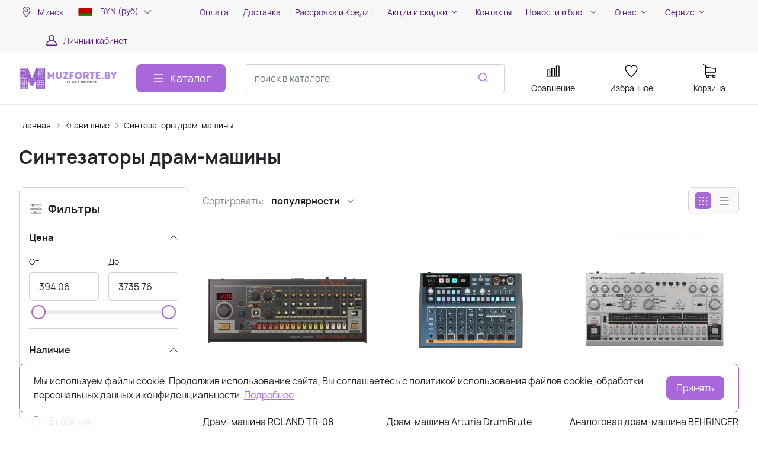

--- FILE ---
content_type: text/html; charset=utf-8
request_url: https://muzforte.by/catalog/sintezatory-dram-mashiny/
body_size: 59896
content:
<!DOCTYPE HTML>
<html  lang="ru">
<head >
<title>Драм-машины купить в Минске, Бобруйске по выгодной цене.</title>
<meta http-equiv="X-UA-Compatible" content="IE=Edge" >
<meta charset="utf-8" >
<meta name="keywords" content="клавишные инструменты, клавишные музыкальные инструменты, клавишные купить," >
<meta name="description" content="Драм-машины купить в Минске, Бобруйске по выгодной цене. Наличный и безналичный расчет. Рассрочка и онлайн оплата. Доставка по Минску и Беларуси. Звоните!" >
<meta name="yandex-verification" content="f05b9d0099dc9dcb" >
<meta name="google-site-verification" content="4rceoz48wHhdvlRchqaxD09nwz-pZEiM_jf0yKwfkQ8" >
<meta name="yandex-verification" content="4c3665bf545acc5a" >
<meta name="google-site-verification" content="GZc790z4H9nbSgciDVpi2xSzffeDTnIRswaYKm692QQ" >
<meta name="yandex-verification" content="9f7f4d8f018c7114" >
<meta name="viewport" content="width=device-width, initial-scale=1, maximum-scale=1" >


<link type="image/png" href="/storage/favicon/b2c309ebc01916da3e99c49a25fbf1b6.png"   rel="icon">
<link type="image/svg+xml" href="/storage/favicon/a1e873a1a484f23281ac98cd70d8866a.svg"   rel="icon">
<link  href="/cache/resource/min_css/1999938973.css?t1710762671"   rel="stylesheet">
<link type="font/woff2" href="/templates/amazing/resource/css/fonts/Manrope-Bold.woff2"   rel="preload" as="font" crossorigin="anonymous">
<link type="font/woff2" href="/templates/amazing/resource/css/fonts/Manrope-Regular.woff2"   rel="preload" as="font" crossorigin="anonymous">
<link  href="/templates/amazing/resource/img/icons/loader.svg"   rel="preload" as="image" crossorigin="anonymous">
<link  href="/cache/resource/min_css/968643911.css?t1764053950"   rel="stylesheet">
<link  href="https://muzforte.by/catalog/sintezatory-dram-mashiny/"   rel="canonical">

<script>
    window.global = {"mapParams":{"map_type":"yandex","yandexJsApiGeocoder":""},"baseLang":"ru","lang":"ru","folder":"","telephonyOffsetBottom":0,"compareProducts":[],"favoriteProducts":[],"cartProducts":[]};
</script>

<script  src="/cache/resource/min_js/3013145343.js?t1757421270"></script>

<script type="application/ld+json">{"@context":"https://schema.org","@type":"BreadcrumbList","itemListElement":[{"@type":"ListItem","position":1,"name":"Главная","item":"https://muzforte.by/"},{"@type":"ListItem","position":2,"name":"Клавишные","item":"https://muzforte.by/catalog/klavishnye/"},{"@type":"ListItem","position":3,"name":"Синтезаторы драм-машины","item":"https://muzforte.by/catalog/sintezatory-dram-mashiny/"}]}</script><script type="application/ld+json">{"@context":"https://schema.org/","@type":"Product","name":"Синтезаторы драм-машины","offers":{"@type":"AggregateOffer","highPrice":3735,"lowPrice":394,"priceCurrency":"BYN","offerCount":37}}</script>
<style>:root {
--theme-primary: #a868d9;
--theme-primary-dark: #b07bd9;
--theme-primary-light: #bd7af0;
--theme-primary-very-light: #c170ff;
--theme-primary-border: #a971d1;
--theme-primary-btn-text: #fcfcfc;
--theme-link: #b169e8;
--theme-link-hover: #ad6be0;

--theme-menubar-bg: #f7f7f7;
--theme-menubar-link: #541b7d;

--theme-footer-bg: #140321;
--theme-subfooter-bg: #15081f;
--theme-footer-link: #eadfeb;
--theme-footer-text: #ffffff;
}</style>
</head>
<body class=" container_large" data-sticky-header="sticky_up" >
    

        <header class="head">            <div class="head__inner" >
            
                            
        
        
        <div class="head-bar">
    <div class="container">
                
    <div class="row gy-4 align-items-center" >                            
        
        
                
    <div class="col-auto" >                            
        
        
                    

<a class="head-bar__link rs-in-dialog"
   data-href="/affiliates/?referer=%2Fcatalog%2Fsintezatory-dram-mashiny%2F"
    >
    <svg width="24" height="24" viewBox="0 0 24 24" xmlns="http://www.w3.org/2000/svg">
    <path d="M12.5 3.19565C9.02203 3.19565 6.19403 6.06724 6.19403 9.59881C6.19403 12.1667 7.72552 14.9041 9.2241 17.0344C10.7227 19.1648 12.2222 20.6873 12.2222 20.6873C12.2961 20.7622 12.3963 20.8043 12.5007 20.8043C12.6052 20.8043 12.7054 20.7622 12.7793 20.6873C12.7793 20.6873 14.2788 19.1648 15.7774 17.0344C17.2759 14.9041 18.806 12.1667 18.806 9.59881C18.806 6.06724 15.978 3.19565 12.5 3.19565ZM12.5 3.99623C15.552 3.99623 18.0175 6.49979 18.0175 9.59881C18.0175 11.8332 16.5932 14.4975 15.1359 16.5692C13.8178 18.4429 12.7397 19.5335 12.5 19.7818C12.2599 19.533 11.1834 18.4425 9.8656 16.5692C8.4083 14.4975 6.98246 11.8332 6.98246 9.59881C6.98246 6.49979 9.44802 3.99623 12.5 3.99623Z"/>
    <path d="M12.5 6.79678C10.981 6.79678 9.74196 8.05641 9.74196 9.59881C9.74196 11.1412 10.981 12.4008 12.5 12.4008C14.019 12.4008 15.2595 11.1412 15.2595 9.59881C15.2595 8.05641 14.019 6.79678 12.5 6.79678ZM12.5 7.59736C13.593 7.59736 14.4711 8.48897 14.4711 9.59881C14.4711 10.7086 13.593 11.6003 12.5 11.6003C11.407 11.6003 10.5304 10.7086 10.5304 9.59881C10.5304 8.48897 11.407 7.59736 12.5 7.59736Z"/>
    <path fill-rule="evenodd" clip-rule="evenodd"
          d="M12.0845 20.8251L12.0797 20.8203L12.0664 20.8066C12.0548 20.7946 12.0376 20.7769 12.0153 20.7537C11.9708 20.7073 11.9057 20.6388 11.823 20.5501C11.6577 20.3726 11.4219 20.114 11.1392 19.7887C10.5739 19.1382 9.81995 18.2197 9.06584 17.1476C7.56552 15.0148 6 12.2332 6 9.59881C6 5.96047 8.9136 3 12.5 3C16.0864 3 19 5.96047 19 9.59881C19 12.2332 17.436 15.0147 15.9356 17.1476C15.1815 18.2197 14.4276 19.1382 13.8623 19.7887C13.6092 20.0799 13.3937 20.3177 13.2327 20.4916H13.2458L12.9217 20.8203L12.9173 20.8247C12.8072 20.9365 12.6571 21 12.5007 21C12.3444 21 12.1947 20.9369 12.0845 20.8251ZM12.7793 20.6873C12.7793 20.6873 12.8464 20.6192 12.9663 20.4916C13.4135 20.0161 14.5957 18.7142 15.7774 17.0344C17.2759 14.9041 18.806 12.1667 18.806 9.59881C18.806 6.06724 15.978 3.19565 12.5 3.19565C9.02203 3.19565 6.19403 6.06724 6.19403 9.59881C6.19403 12.1667 7.72552 14.9041 9.2241 17.0344C10.7227 19.1648 12.2222 20.6873 12.2222 20.6873C12.2961 20.7622 12.3963 20.8043 12.5007 20.8043C12.6052 20.8043 12.7054 20.7622 12.7793 20.6873ZM17.8235 9.59881C17.8235 6.60656 15.4435 4.19188 12.5 4.19188C9.55646 4.19188 7.17649 6.60656 7.17649 9.59881C7.17649 10.6772 7.52146 11.8729 8.05442 13.0646C8.58644 14.2541 9.30006 15.427 10.0239 16.456C11.1575 18.0675 12.1106 19.0949 12.5 19.5013C12.8897 19.095 13.8439 18.0676 14.9776 16.456C15.7014 15.4271 16.4146 14.2542 16.9463 13.0646C17.4789 11.873 17.8235 10.6772 17.8235 9.59881ZM12.6354 19.6416C13.0253 19.2353 13.9898 18.1983 15.1359 16.5692C16.5932 14.4975 18.0175 11.8332 18.0175 9.59881C18.0175 6.49979 15.552 3.99623 12.5 3.99623C9.44802 3.99623 6.98246 6.49979 6.98246 9.59881C6.98246 11.8332 8.4083 14.4975 9.8656 16.5692C11.0115 18.1981 11.9749 19.2351 12.3646 19.6416C12.4053 19.684 12.4398 19.7196 12.4675 19.7483L12.5 19.7818L12.5342 19.7465C12.5616 19.7181 12.5955 19.6832 12.6354 19.6416ZM9.54793 9.59881C9.54793 7.94977 10.8724 6.60113 12.5 6.60113C14.1274 6.60113 15.4535 7.94964 15.4535 9.59881C15.4535 11.248 14.1274 12.5965 12.5 12.5965C10.8724 12.5965 9.54793 11.2478 9.54793 9.59881ZM14.277 9.59881C14.277 8.59574 13.4846 7.79301 12.5 7.79301C11.5156 7.79301 10.7244 8.59555 10.7244 9.59881C10.7244 10.6021 11.5156 11.4046 12.5 11.4046C13.4846 11.4046 14.277 10.6019 14.277 9.59881ZM9.74196 9.59881C9.74196 8.05641 10.981 6.79678 12.5 6.79678C14.019 6.79678 15.2595 8.05641 15.2595 9.59881C15.2595 11.1412 14.019 12.4008 12.5 12.4008C10.981 12.4008 9.74196 11.1412 9.74196 9.59881ZM14.4711 9.59881C14.4711 8.48897 13.593 7.59736 12.5 7.59736C11.407 7.59736 10.5304 8.48897 10.5304 9.59881C10.5304 10.7086 11.407 11.6003 12.5 11.6003C13.593 11.6003 14.4711 10.7086 14.4711 9.59881Z"/>
</svg>    <span class="ms-2">Минск</span>
</a>


    

    </div>
        
    <div class="col-auto" >                            
        
        
                    


<div id="dropdown-currency" class="dropdown-currency">
    <div class="current_currency">
        <span>
                            <img class="image" src="/storage/system/resized/xy_25x18/c79d21b512d2e9a1535ed257f1ec366a_5e44f7e9.jpg">
                        BYN (руб)
        </span>
        <svg width="24" height="24" viewBox="0 0 24 24" fill="#84858A" xmlns="http://www.w3.org/2000/svg">
            <path fill-rule="evenodd" clip-rule="evenodd" d="M5.72846 9.21967C6.03307 8.92678 6.52693 8.92678 6.83154 9.21967L12 14.1893L17.1685 9.21967C17.4731 8.92678 17.9669 8.92678 18.2715 9.21967C18.5762 9.51256 18.5762 9.98744 18.2715 10.2803L12.5515 15.7803C12.2469 16.0732 11.7531 16.0732 11.4485 15.7803L5.72846 10.2803C5.42385 9.98744 5.42385 9.51256 5.72846 9.21967Z" />
        </svg>
    </div>
    <div class="dropdown">
                    <div class="currency-item ">
                <input type="hidden" name="title" value="RUB">
                <span>
                                            <img class="image" src="/storage/system/resized/xy_25x18/2aa135f707da6547d58656e0a0ad53b6_3d5bd1df.jpg">
                                        RUB (₽)
                </span>
            </div>
                    <div class="currency-item active">
                <input type="hidden" name="title" value="BYN">
                <span>
                                            <img class="image" src="/storage/system/resized/xy_25x18/c79d21b512d2e9a1535ed257f1ec366a_5e44f7e9.jpg">
                                        BYN (руб)
                </span>
            </div>
                    <div class="currency-item ">
                <input type="hidden" name="title" value="USD">
                <span>
                                            <img class="image" src="/storage/system/resized/xy_25x18/4386aedd2170bac63bb12c29810fbb1a_d152008d.jpg">
                                        USD ($)
                </span>
            </div>
                    <div class="currency-item ">
                <input type="hidden" name="title" value="EUR">
                <span>
                                            <img class="image" src="/storage/system/resized/xy_25x18/af238ae89fd38eca3efa7581de57369c_6482379d.jpg">
                                        EUR (€)
                </span>
            </div>
            </div>
</div>
    

    </div>
        
    <div class="d-flex col justify-content-center d-flex" >                            
        
        
                        <ul class="head-bar__menu">
                                <li>
                <a class="head-bar__link" href="/payment/" >
                    <span>Оплата</span>
                                    </a>
                            </li>
                                <li>
                <a class="head-bar__link" href="/delivery/" >
                    <span>Доставка</span>
                                    </a>
                            </li>
                                <li>
                <a class="head-bar__link" href="/rassrochka/" >
                    <span>Рассрочка и Кредит</span>
                                    </a>
                            </li>
                                <li>
                <a class="head-bar__link" href="#" data-bs-toggle="dropdown" data-bs-reference="parent" >
                    <span>Акции и скидки</span>
                                            <svg width="16" height="16" viewBox="0 0 16 16" xmlns="http://www.w3.org/2000/svg">
                            <path fill-rule="evenodd" clip-rule="evenodd"
                                  d="M3.8193 6.14645C4.02237 5.95118 4.35162 5.95118 4.55469 6.14645L8.00033 9.45956L11.446 6.14645C11.649 5.95118 11.9783 5.95118 12.1814 6.14645C12.3844 6.34171 12.3844 6.65829 12.1814 6.85355L8.36802 10.5202C8.16495 10.7155 7.8357 10.7155 7.63263 10.5202L3.8193 6.85355C3.61622 6.65829 3.61622 6.34171 3.8193 6.14645Z"/>
                        </svg>
                                    </a>
                                    <ul class="dropdown-menu head-bar__dropdown">
                                                    <li><a class="dropdown-item" href="/akcii-i-skidki/skidki-dlya-muzykantov/">Скидки для музыкантов</a></li>
                                                    <li><a class="dropdown-item" href="/akcii-i-skidki/skidki-v-den-rozhdeniya/">Скидки в день рождения</a></li>
                                                    <li><a class="dropdown-item" href="/akcii-i-skidki/diskontnaya-programma/">Дисконтная программа</a></li>
                                                    <li><a class="dropdown-item" href="/akcii-i-skidki/bonusnaya-programma/">Бонусная программа</a></li>
                                            </ul>
                            </li>
                                <li>
                <a class="head-bar__link" href="/kontakty/" >
                    <span>Контакты</span>
                                    </a>
                            </li>
                                <li>
                <a class="head-bar__link" href="#" data-bs-toggle="dropdown" data-bs-reference="parent" >
                    <span>Новости и блог</span>
                                            <svg width="16" height="16" viewBox="0 0 16 16" xmlns="http://www.w3.org/2000/svg">
                            <path fill-rule="evenodd" clip-rule="evenodd"
                                  d="M3.8193 6.14645C4.02237 5.95118 4.35162 5.95118 4.55469 6.14645L8.00033 9.45956L11.446 6.14645C11.649 5.95118 11.9783 5.95118 12.1814 6.14645C12.3844 6.34171 12.3844 6.65829 12.1814 6.85355L8.36802 10.5202C8.16495 10.7155 7.8357 10.7155 7.63263 10.5202L3.8193 6.85355C3.61622 6.65829 3.61622 6.34171 3.8193 6.14645Z"/>
                        </svg>
                                    </a>
                                    <ul class="dropdown-menu head-bar__dropdown">
                                                    <li><a class="dropdown-item" href="/text-news/">Новости</a></li>
                                                    <li><a class="dropdown-item" href="/text-articles/">Блог</a></li>
                                            </ul>
                            </li>
                                <li>
                <a class="head-bar__link" href="#" data-bs-toggle="dropdown" data-bs-reference="parent" >
                    <span>О нас</span>
                                            <svg width="16" height="16" viewBox="0 0 16 16" xmlns="http://www.w3.org/2000/svg">
                            <path fill-rule="evenodd" clip-rule="evenodd"
                                  d="M3.8193 6.14645C4.02237 5.95118 4.35162 5.95118 4.55469 6.14645L8.00033 9.45956L11.446 6.14645C11.649 5.95118 11.9783 5.95118 12.1814 6.14645C12.3844 6.34171 12.3844 6.65829 12.1814 6.85355L8.36802 10.5202C8.16495 10.7155 7.8357 10.7155 7.63263 10.5202L3.8193 6.85355C3.61622 6.65829 3.61622 6.34171 3.8193 6.14645Z"/>
                        </svg>
                                    </a>
                                    <ul class="dropdown-menu head-bar__dropdown">
                                                    <li><a class="dropdown-item" href="/o-nas/">О компании</a></li>
                                                    <li><a class="dropdown-item" href="/o-muzforte-by/rekvizity/">Реквизиты</a></li>
                                                    <li><a class="dropdown-item" href="/o-muzforte-by/vakansii/">Вакансии</a></li>
                                                    <li><a class="dropdown-item" href="/text-news/">Новости</a></li>
                                                    <li><a class="dropdown-item" href="/o-muzforte-by/otzyvy-nashih-klientov/">Отзывы</a></li>
                                                    <li><a class="dropdown-item" href="https://www.muzforte.by/brand/all/">Бренды</a></li>
                                            </ul>
                            </li>
                                <li>
                <a class="head-bar__link" href="#" data-bs-toggle="dropdown" data-bs-reference="parent" >
                    <span>Сервис</span>
                                            <svg width="16" height="16" viewBox="0 0 16 16" xmlns="http://www.w3.org/2000/svg">
                            <path fill-rule="evenodd" clip-rule="evenodd"
                                  d="M3.8193 6.14645C4.02237 5.95118 4.35162 5.95118 4.55469 6.14645L8.00033 9.45956L11.446 6.14645C11.649 5.95118 11.9783 5.95118 12.1814 6.14645C12.3844 6.34171 12.3844 6.65829 12.1814 6.85355L8.36802 10.5202C8.16495 10.7155 7.8357 10.7155 7.63263 10.5202L3.8193 6.85355C3.61622 6.65829 3.61622 6.34171 3.8193 6.14645Z"/>
                        </svg>
                                    </a>
                                    <ul class="dropdown-menu head-bar__dropdown">
                                                    <li><a class="dropdown-item" href="/servis/obmen-i-vozvrat/">Обмен и возврат</a></li>
                                                    <li><a class="dropdown-item" href="/servis/help/">Помощь</a></li>
                                                    <li><a class="dropdown-item" href="/text-4/kak-sdelat-zakaz/">Как сделать заказ</a></li>
                                                    <li><a class="dropdown-item" href="/servis/politika-konfidencialnosti/">Политика конфиденциальности</a></li>
                                                    <li><a class="dropdown-item" href="/servis/publichnaya-oferta/">Публичная оферта</a></li>
                                            </ul>
                            </li>
            </ul>

    

    </div>
        
    <div class="d-flex col-1 col-xl-2 justify-content-end d-flex" >                            
        
        
                        <a href="#" class="head-bar__link" data-bs-toggle="dropdown" data-bs-reference="parent">
        <svg width="24" height="24" viewBox="0 0 24 24" fill="none" xmlns="http://www.w3.org/2000/svg">
            <path d="M18.364 13.9275C17.3671 12.9306 16.1774 12.1969 14.8791 11.76C16.0764 10.8752 16.8543 9.45393 16.8543 7.85428C16.8543 5.17762 14.6767 3 12 3C9.32332 3 7.1457 5.17762 7.1457 7.85428C7.1457 9.45396 7.92364 10.8752 9.12089 11.76C7.82264 12.1968 6.63295 12.9306 5.63602 13.9275C3.93618 15.6274 3 17.8875 3 20.2915C3 20.6828 3.31722 21 3.70854 21H20.2915C20.6828 21 21 20.6828 21 20.2915C21 17.8875 20.0639 15.6274 18.364 13.9275ZM8.56285 7.85428C8.56285 5.959 10.1047 4.41712 12.0001 4.41712C13.8954 4.41712 15.4373 5.959 15.4373 7.85428C15.4373 9.74956 13.8954 11.2914 12.0001 11.2914C10.1047 11.2915 8.56285 9.74956 8.56285 7.85428ZM4.44995 19.5829C4.80834 15.7326 8.05769 12.7086 12 12.7086C15.9423 12.7086 19.1917 15.7326 19.5501 19.5829H4.44995Z" />
        </svg>
        <span class="ms-2">Личный кабинет</span>
    </a>
    <ul class="dropdown-menu head-bar__dropdown dropdown-menu-end">
        <li><a class="dropdown-item rs-in-dialog" data-href="/auth/ByPhone/?referer=%252Fcatalog%252Fsintezatory-dram-mashiny%252F">Вход</a></li>
        <li><a class="dropdown-item rs-in-dialog" data-href="/register/?referer=%252Fcatalog%252Fsintezatory-dram-mashiny%252F">Регистрация</a></li>
    </ul>

    

    </div>


    </div>

    </div>
</div><div class="head-main">
    <div class="container">
                
    <div class="row gx-3 gy-2 gx-xl-5 align-items-center justify-content-between justify-content-md-between" >                            
        
        
                
    <div class="d-flex col-auto justify-content-between head-logo me-xxl-6 sm-padding-0" >                            
        
        
                        <div class="text-center">
        <a href="/">
            <img class="logo logo_without-desc"
                 src="/storage/system/resized/xy_250x150/e3a427443723cd14b94a775e4d8111ff_1bb7154e.png" alt="Сайт muzforte.by"
                                            srcset="/storage/system/resized/xy_500x300/e3a427443723cd14b94a775e4d8111ff_a8a0c406.png 2x"
                    >
        </a>
            </div>

            <div class="ms-4 d-lg-none d-flex">
            
            <a class="head-mob-link" href="tel:+375291556819">
        <img src="/templates/amazing/resource/img/icons/phone-head.svg" alt="Позвонить">
    </a>
            <a class="ms-3 head-mob-link rs-in-dialog" data-href="/affiliates/">
            <img src="/templates/amazing/resource/img/icons/location.svg" alt="Выбрать город">
        </a>
    </div>
    

    </div>
        
    <div class="col-auto d-lg-none d-flex sm-padding-0" >                            
        
        
                    


<div id="dropdown-currency" class="dropdown-currency">
    <div class="current_currency">
        <span>
                            <img class="image" src="/storage/system/resized/xy_25x18/c79d21b512d2e9a1535ed257f1ec366a_5e44f7e9.jpg">
                        BYN (руб)
        </span>
        <svg width="24" height="24" viewBox="0 0 24 24" fill="#84858A" xmlns="http://www.w3.org/2000/svg">
            <path fill-rule="evenodd" clip-rule="evenodd" d="M5.72846 9.21967C6.03307 8.92678 6.52693 8.92678 6.83154 9.21967L12 14.1893L17.1685 9.21967C17.4731 8.92678 17.9669 8.92678 18.2715 9.21967C18.5762 9.51256 18.5762 9.98744 18.2715 10.2803L12.5515 15.7803C12.2469 16.0732 11.7531 16.0732 11.4485 15.7803L5.72846 10.2803C5.42385 9.98744 5.42385 9.51256 5.72846 9.21967Z" />
        </svg>
    </div>
    <div class="dropdown">
                    <div class="currency-item ">
                <input type="hidden" name="title" value="RUB">
                <span>
                                            <img class="image" src="/storage/system/resized/xy_25x18/2aa135f707da6547d58656e0a0ad53b6_3d5bd1df.jpg">
                                        RUB (₽)
                </span>
            </div>
                    <div class="currency-item active">
                <input type="hidden" name="title" value="BYN">
                <span>
                                            <img class="image" src="/storage/system/resized/xy_25x18/c79d21b512d2e9a1535ed257f1ec366a_5e44f7e9.jpg">
                                        BYN (руб)
                </span>
            </div>
                    <div class="currency-item ">
                <input type="hidden" name="title" value="USD">
                <span>
                                            <img class="image" src="/storage/system/resized/xy_25x18/4386aedd2170bac63bb12c29810fbb1a_d152008d.jpg">
                                        USD ($)
                </span>
            </div>
                    <div class="currency-item ">
                <input type="hidden" name="title" value="EUR">
                <span>
                                            <img class="image" src="/storage/system/resized/xy_25x18/af238ae89fd38eca3efa7581de57369c_6482379d.jpg">
                                        EUR (€)
                </span>
            </div>
            </div>
</div>
    

    </div>
        
    <div class="d-flex col-auto col-sm-auto justify-content-end justify-content-sm-end d-none d-lg-block" >                            
        
        
                        <button type="button" class="btn btn-primary primary-svg head-catalog-btn dropdown-catalog-btn rs-catalog-show">
        <svg width="24" height="24" viewBox="0 0 24 24" xmlns="http://www.w3.org/2000/svg">
            <path fill-rule="evenodd" clip-rule="evenodd"
                  d="M4.75 6C4.75 5.58579 5.08579 5.25 5.5 5.25H19.5C19.9142 5.25 20.25 5.58579 20.25 6C20.25 6.41421 19.9142 6.75 19.5 6.75H5.5C5.08579 6.75 4.75 6.41421 4.75 6ZM4.75 12C4.75 11.5858 5.08579 11.25 5.5 11.25H19.5C19.9142 11.25 20.25 11.5858 20.25 12C20.25 12.4142 19.9142 12.75 19.5 12.75H5.5C5.08579 12.75 4.75 12.4142 4.75 12ZM4.75 18C4.75 17.5858 5.08579 17.25 5.5 17.25H19.5C19.9142 17.25 20.25 17.5858 20.25 18C20.25 18.4142 19.9142 18.75 19.5 18.75H5.5C5.08579 18.75 4.75 18.4142 4.75 18Z"/>
        </svg>
        <span class="ms-2 d-none d-xl-block">Каталог</span>
    </button>

    

    </div>
        
    <div class="d-flex col-12 col-sm align-items-center" >                            
        
        
                    
<form class="head-search rs-search-line" action="/catalog/all/" method="GET">
    <input type="text" class="form-control  rs-autocomplete" placeholder="поиск в каталоге" name="query" value="" autocomplete="off" data-source-url="/catalog-block-searchline/?sldo=ajaxSearchItems&_block_id=576">
    <div class="head-search__dropdown rs-autocomplete-result"></div>
    <button type="button" class="head-search__clear rs-autocomplete-clear d-none">
        <img src="/templates/amazing/resource/img/icons/close.svg" alt="">
    </button>
    <button class="head-search__btn" type="submit">
        <svg width="24" height="24" viewBox="0 0 24 24" xmlns="http://www.w3.org/2000/svg">
            <path d="M10.8885 4C7.09202 4 4 7.092 4 10.8885C4 14.685 7.09202 17.7771 10.8885 17.7771C12.5475 17.7771 14.0726 17.1894 15.2633 16.2077H15.2703L18.8604 19.8048C19.1207 20.0651 19.5444 20.0651 19.8048 19.8048C20.0651 19.5444 20.0651 19.1276 19.8048 18.8673L16.2008 15.2703C16.2019 15.2681 16.1997 15.2647 16.2008 15.2634C17.1825 14.0727 17.7771 12.5476 17.7771 10.8886C17.7771 7.09207 14.6851 4.00007 10.8885 4.00007L10.8885 4ZM10.8885 5.33327C13.9645 5.33327 16.4438 7.81256 16.4438 10.8885C16.4438 13.9645 13.9645 16.4438 10.8885 16.4438C7.81258 16.4438 5.33327 13.9645 5.33327 10.8885C5.33327 7.81256 7.81258 5.33327 10.8885 5.33327Z"/>
        </svg>
    </button>
</form>
            <a role="button" data-id="offcanvas-menu" data-extra-class="offcanvas-multilevel" class="head-menu d-lg-none offcanvas-open"
   data-load-url="/category/?referer=%2Fcatalog%2Fsintezatory-dram-mashiny%2F">
    <svg width="24" height="24" viewBox="0 0 24 24" xmlns="http://www.w3.org/2000/svg">
        <path fill-rule="evenodd" clip-rule="evenodd"
              d="M4.75 6C4.75 5.58579 5.08579 5.25 5.5 5.25H19.5C19.9142 5.25 20.25 5.58579 20.25 6C20.25 6.41421 19.9142 6.75 19.5 6.75H5.5C5.08579 6.75 4.75 6.41421 4.75 6ZM4.75 12C4.75 11.5858 5.08579 11.25 5.5 11.25H19.5C19.9142 11.25 20.25 11.5858 20.25 12C20.25 12.4142 19.9142 12.75 19.5 12.75H5.5C5.08579 12.75 4.75 12.4142 4.75 12ZM4.75 18C4.75 17.5858 5.08579 17.25 5.5 17.25H19.5C19.9142 17.25 20.25 17.5858 20.25 18C20.25 18.4142 19.9142 18.75 19.5 18.75H5.5C5.08579 18.75 4.75 18.4142 4.75 18Z"/>
    </svg>
</a>
    

    </div>
        
    <div class="col-auto d-none d-lg-block" >                            
        
        
                        
    <a class="head-icon-link rs-compare-block rs-do-compare"
       data-compare-url='{ "add":"/catalog-block-compare/?cpmdo=ajaxAdd&_block_id=578", "remove":"/catalog-block-compare/?cpmdo=ajaxRemove&_block_id=578", "compare":"/compare/" }' >
        <span class="position-relative">
            <svg width="24" height="24" viewBox="0 0 24 24" xmlns="http://www.w3.org/2000/svg">
                <path d="M23.25 19.9274H22.7688V3.32812C22.7688 2.91394 22.433 2.57812 22.0188 2.57812H17.4441C17.0299 2.57812 16.6941 2.91394 16.6941 3.32812V19.9274H15.0375V6.828C15.0375 6.41382 14.7017 6.078 14.2875 6.078H9.71283C9.29865 6.078 8.96283 6.41382 8.96283 6.828V19.9274H7.30627V10.3281C7.30627 9.91388 6.97046 9.57806 6.55627 9.57806H1.98157C1.56738 9.57806 1.23157 9.91388 1.23157 10.3281V19.9274H0.75C0.335815 19.9274 0 20.2632 0 20.6774C0 21.0916 0.335815 21.4274 0.75 21.4274H23.25C23.6642 21.4274 24 21.0916 24 20.6774C24 20.2632 23.6642 19.9274 23.25 19.9274ZM18.1939 4.07812H21.2686V19.9274H18.1939V4.07812ZM10.4628 19.9274V7.578H13.5375V19.9274H10.4628ZM2.73157 11.0781H5.80627V19.9274H2.73157V11.0781Z"/>
            </svg>
            <span class="label-count rs-compare-items-count">0</span>
        </span>
        <div class="mt-2">Сравнение</div>
    </a>

    

    </div>
        
    <div class="col-auto d-none d-lg-block" >                            
        
        
                        
    <a class="head-icon-link rs-favorite-block"
       href="/favorite/" data-favorite-url="/favorite/">
        <span class="position-relative">
            <svg width="24" height="24" viewBox="0 0 24 24" xmlns="http://www.w3.org/2000/svg">
                <path d="M16.5753 1.5C14.7876 1.5 13.1142 2.34796 12 3.76871C10.8858 2.34791 9.2124 1.5 7.42468 1.5C4.15782 1.5 1.5 4.28439 1.5 7.70694C1.5 10.3869 3.02538 13.4868 6.03369 16.9203C8.34882 19.5627 10.8673 21.6086 11.584 22.1727L11.9999 22.5L12.4157 22.1727C13.1324 21.6086 15.651 19.5628 17.9662 16.9204C20.9746 13.4869 22.5 10.387 22.5 7.70694C22.5 4.28439 19.8422 1.5 16.5753 1.5ZM16.9461 15.9395C15.0419 18.1128 12.9931 19.8697 11.9999 20.6794C11.0066 19.8697 8.958 18.1128 7.05374 15.9394C4.32628 12.8264 2.88462 9.97966 2.88462 7.70694C2.88462 5.08429 4.92129 2.95058 7.42468 2.95058C9.07209 2.95058 10.5932 3.89123 11.3945 5.40549L12 6.54981L12.6055 5.40549C13.4067 3.89128 14.9279 2.95058 16.5753 2.95058C19.0787 2.95058 21.1154 5.08424 21.1154 7.70694C21.1154 9.97975 19.6737 12.8265 16.9461 15.9395Z"/>
            </svg>
            <span class="label-count rs-favorite-items-count">0</span>
        </span>
        <div class="mt-2">Избранное</div>
    </a>

    

    </div>
        
    <div class="col-auto d-none d-lg-block" >                            
        
        
                    




<div class="cart head-icon-link  rs-cart-block "
   id="rs-cart"
   data-redirect="/cart/">
    <div class="d-flex justify-content-center align-items-center">
        <span class="position-relative cart-icon-block">
            <svg width="24" height="24" viewBox="0 0 24 24" xmlns="http://www.w3.org/2000/svg">
                <path d="M7.27003 15.5874H20.3143C21.7934 15.5874 23 14.3807 23 12.9016V7.41341C23 7.40855 23 7.39881 23 7.39395C23 7.37935 23 7.36962 23 7.35503C23 7.3453 23 7.33556 22.9951 7.32583C22.9951 7.3161 22.9903 7.30151 22.9903 7.29178C22.9903 7.28204 22.9854 7.27231 22.9854 7.26258C22.9805 7.25285 22.9805 7.24312 22.9757 7.22852C22.9708 7.21879 22.9708 7.20906 22.9659 7.19933C22.9611 7.1896 22.9611 7.17987 22.9562 7.17014C22.9513 7.16041 22.9465 7.15068 22.9416 7.13608C22.9368 7.12635 22.9319 7.11662 22.927 7.11175C22.9222 7.10202 22.9173 7.09229 22.9124 7.08256C22.9076 7.07283 22.9027 7.06797 22.8978 7.05823C22.893 7.0485 22.8832 7.03877 22.8784 7.02904C22.8735 7.01931 22.8686 7.01445 22.8589 7.00471C22.854 6.99498 22.8443 6.99012 22.8394 6.98039C22.8346 6.97066 22.8248 6.96579 22.82 6.95606C22.8151 6.94633 22.8054 6.94146 22.8005 6.9366C22.7908 6.92687 22.7859 6.922 22.7762 6.91227C22.7665 6.90741 22.7616 6.89768 22.7519 6.89281C22.7421 6.88794 22.7324 6.87821 22.7227 6.87335C22.7129 6.86848 22.7081 6.86362 22.6983 6.85875C22.6886 6.85389 22.6789 6.84902 22.6692 6.83929C22.6594 6.83442 22.6497 6.82956 22.64 6.82469C22.6302 6.81983 22.6205 6.81496 22.6108 6.8101C22.601 6.80523 22.5913 6.80037 22.5816 6.7955C22.5718 6.79064 22.5621 6.79063 22.5524 6.78577C22.5427 6.7809 22.5281 6.77604 22.5183 6.77604C22.5086 6.77604 22.4989 6.77117 22.494 6.77117C22.4794 6.76631 22.4697 6.76631 22.4551 6.76631C22.4502 6.76631 22.4453 6.76144 22.4356 6.76144L5.90284 4.47955V2.17333C5.90284 2.149 5.90284 2.12468 5.89798 2.10522C5.89798 2.10035 5.89798 2.09548 5.89311 2.08575C5.89311 2.07116 5.88825 2.05656 5.88825 2.04196C5.88338 2.02737 5.88338 2.01764 5.87852 2.00304C5.87852 1.99331 5.87365 1.98844 5.87365 1.97871C5.86879 1.96412 5.86392 1.94952 5.85905 1.93492C5.85905 1.93006 5.85419 1.92033 5.85419 1.91546C5.84932 1.90087 5.84446 1.89114 5.83473 1.87654C5.82986 1.87167 5.82986 1.86194 5.825 1.85708C5.82013 1.84735 5.81527 1.83762 5.80553 1.82789C5.80067 1.81815 5.7958 1.81329 5.79094 1.80356C5.78607 1.79383 5.78121 1.78896 5.77634 1.77923C5.77148 1.7695 5.76175 1.75977 5.75688 1.75004C5.75202 1.74517 5.74715 1.74031 5.74228 1.73544C5.73255 1.72571 5.72282 1.71598 5.71309 1.70625C5.70823 1.70138 5.70336 1.69652 5.69849 1.69165C5.68876 1.68192 5.67903 1.67219 5.66444 1.66246C5.65957 1.65759 5.64984 1.65273 5.64498 1.64786C5.63524 1.63813 5.62551 1.63327 5.61578 1.62354C5.60119 1.61381 5.58659 1.60407 5.57686 1.59921C5.57199 1.59434 5.56713 1.59434 5.56226 1.58948C5.5428 1.57975 5.51847 1.57002 5.49901 1.56029L1.91318 0.0519994C1.57747 -0.0890984 1.1931 0.0665957 1.052 0.402311C0.910902 0.738027 1.0666 1.1224 1.40231 1.26349L4.58431 2.60636V5.58401V6.05595V9.67584V12.9114V16.9983C4.58431 18.3607 5.60605 19.4894 6.92459 19.6597C6.68618 20.0587 6.54508 20.5258 6.54508 21.022C6.54508 22.4865 7.73711 23.6737 9.19675 23.6737C10.6564 23.6737 11.8484 22.4817 11.8484 21.022C11.8484 20.5355 11.717 20.0733 11.4835 19.6841H17.3901C17.1566 20.0782 17.0252 20.5355 17.0252 21.022C17.0252 22.4865 18.2173 23.6737 19.6769 23.6737C21.1365 23.6737 22.3286 22.4817 22.3286 21.022C22.3286 19.5624 21.1365 18.3704 19.6769 18.3704H7.27003C6.51102 18.3704 5.89798 17.7525 5.89798 16.9983V15.2176C6.29694 15.4511 6.76889 15.5874 7.27003 15.5874ZM10.5396 21.0172C10.5396 21.7567 9.93629 22.3552 9.20161 22.3552C8.46693 22.3552 7.86362 21.7519 7.86362 21.0172C7.86362 20.2825 8.46693 19.6792 9.20161 19.6792C9.93629 19.6792 10.5396 20.2776 10.5396 21.0172ZM21.0198 21.0172C21.0198 21.7567 20.4165 22.3552 19.6818 22.3552C18.9471 22.3552 18.3438 21.7519 18.3438 21.0172C18.3438 20.2825 18.9471 19.6792 19.6818 19.6792C20.4165 19.6792 21.0198 20.2776 21.0198 21.0172ZM20.3143 14.2737H7.27003C6.51102 14.2737 5.89798 13.6558 5.89798 12.9016V9.66611V6.04622V5.80295L21.6863 7.9778V12.8968C21.6863 13.6606 21.0684 14.2737 20.3143 14.2737Z"/>
            </svg>
            <span class="label-count rs-cart-items-count">0</span>
        </span>
            </div>
    <div class="mt-2">
        <span class="cart__price rs-cart-items-price">0 руб</span>
        <span class="cart__empty-text">Корзина</span>
    </div>
</div>
    

    </div>


    </div>

    </div>
</div><div class="head-dropdown-catalog">
    <div class="container">
                
                                
        
        
                
                                
        
        
                    

    <div class="row g-3">
        <div class="col-auto">
            <div class="head-dropdown-catalog__categories py-xl-6 py-4">
                                                        <a href="/catalog/komplekty/" class="head-dropdown-catalog__category" data-target="dropdown-subcat-1" >
                                                                                    <img src="/storage/system/resized/cxy_24x24/783d6e82d24caa3dbe3e1c5b84e5fe0a_7cf51c88.png.webp" alt="" width="24" height="24">
                                                                            <span class="ms-3">Комплекты</span>
                    </a>
                                                        <a href="/catalog/gitary-i-usilenie/" class="head-dropdown-catalog__category" data-target="dropdown-subcat-2" >
                                                                                    <img src="/storage/system/resized/cxy_24x24/31319f0033db4ecea30560db6ea64401_33831a69.png.webp" alt="" width="24" height="24">
                                                                            <span class="ms-3"> Гитары</span>
                    </a>
                                                        <a href="/catalog/gitarnoe-oborudovanie/" class="head-dropdown-catalog__category" data-target="dropdown-subcat-3" >
                                                                                    <img src="/storage/system/resized/cxy_24x24/cef7aa3539298cf0a8c19cc6294be46e_b1bc1eb2.png.webp" alt="" width="24" height="24">
                                                                            <span class="ms-3">Гитарное оборудование</span>
                    </a>
                                                        <a href="/catalog/gitarnaya-furnitura-i-aksessuary/" class="head-dropdown-catalog__category" data-target="dropdown-subcat-4" >
                                                                                    <img src="/storage/system/resized/cxy_24x24/41d0e300487de52b450b7d205bfa299a_29dc8c0a.png.webp" alt="" width="24" height="24">
                                                                            <span class="ms-3">Гитарные аксессуары</span>
                    </a>
                                                        <a href="/catalog/ukulele/" class="head-dropdown-catalog__category" data-target="dropdown-subcat-5" >
                                                                                    <img src="/storage/system/resized/cxy_24x24/e1f0f3f735e7fec963432e8165e647dd_49ad7216.png.webp" alt="" width="24" height="24">
                                                                            <span class="ms-3">Укулеле</span>
                    </a>
                                                        <a href="/catalog/klavishnye/" class="head-dropdown-catalog__category" data-target="dropdown-subcat-6" >
                                                                                    <img src="/storage/system/resized/cxy_24x24/91c5050414b7b1517c400b24bac4018c_7a15c918.png.webp" alt="" width="24" height="24">
                                                                            <span class="ms-3">Клавишные</span>
                    </a>
                                                        <a href="/catalog/udarnye/" class="head-dropdown-catalog__category" data-target="dropdown-subcat-7" >
                                                                                    <img src="/storage/system/resized/cxy_24x24/65e7d1ce9571f1510726d9bc47dbe76a_9fd94a88.png.webp" alt="" width="24" height="24">
                                                                            <span class="ms-3">Ударные</span>
                    </a>
                                                        <a href="/catalog/zvuk/" class="head-dropdown-catalog__category" data-target="dropdown-subcat-8" >
                                                                                    <img src="/storage/system/resized/cxy_24x24/555e7aead105d30096985255e17e1b73_61fde4b1.png.webp" alt="" width="24" height="24">
                                                                            <span class="ms-3">Звук</span>
                    </a>
                                                        <a href="/catalog/kommutaciya/" class="head-dropdown-catalog__category" data-target="dropdown-subcat-9" >
                                                                                    <img src="/storage/system/resized/cxy_24x24/6ed3b9cb343a2c9a608a8bb1f155b6de_e6fd01a0.png.webp" alt="" width="24" height="24">
                                                                            <span class="ms-3">Коммутация</span>
                    </a>
                                                        <a href="/catalog/mikrofony/" class="head-dropdown-catalog__category" data-target="dropdown-subcat-10" >
                                                                                    <img src="/storage/system/resized/cxy_24x24/b5a5004b761a35d8855eec9534bc801a_b8fc3940.png.webp" alt="" width="24" height="24">
                                                                            <span class="ms-3">Микрофоны</span>
                    </a>
                                                        <a href="/catalog/studiya/" class="head-dropdown-catalog__category" data-target="dropdown-subcat-11" >
                                                                                    <img src="/storage/system/resized/cxy_24x24/48d03abb1a5dacb0c758850d5b52e40c_c43963f9.png.webp" alt="" width="24" height="24">
                                                                            <span class="ms-3">Студия</span>
                    </a>
                                                        <a href="/catalog/dj/" class="head-dropdown-catalog__category" data-target="dropdown-subcat-12" >
                                                                                    <img src="/storage/system/resized/cxy_24x24/1819d03c44fc160740d1192e9c29edd8_35d80ee2.png.webp" alt="" width="24" height="24">
                                                                            <span class="ms-3">DJ-оборудование</span>
                    </a>
                                                        <a href="/catalog/strunno-smychkovye-instrumenty/" class="head-dropdown-catalog__category" data-target="dropdown-subcat-13" >
                                                                                    <img src="/storage/system/resized/cxy_24x24/9d3513a1c95965e4173bb8f068f91ada_caecc93e.png.webp" alt="" width="24" height="24">
                                                                            <span class="ms-3">Струнно-смычковые</span>
                    </a>
                                                        <a href="/catalog/detskie-muzykalnye-instrumenty/" class="head-dropdown-catalog__category" data-target="dropdown-subcat-14" >
                                                                                    <img src="/storage/system/resized/cxy_24x24/0e02ac20aa01e1dac601244a876bc765_91c3388a.png.webp" alt="" width="24" height="24">
                                                                            <span class="ms-3">Детские музыкальные инструменты</span>
                    </a>
                                                        <a href="/catalog/perkussiya/" class="head-dropdown-catalog__category" data-target="dropdown-subcat-15" >
                                                                                    <img src="/storage/system/resized/cxy_24x24/c60e0bf83e19ac4302540424b53413eb_c52f4df7.png.webp" alt="" width="24" height="24">
                                                                            <span class="ms-3">Перкуссия</span>
                    </a>
                                                        <a href="/catalog/duhovye/" class="head-dropdown-catalog__category" data-target="dropdown-subcat-16" >
                                                                                    <img src="/storage/system/resized/cxy_24x24/b90431c3a3f644a58e21070184375811_16ec3a80.png.webp" alt="" width="24" height="24">
                                                                            <span class="ms-3">Духовые</span>
                    </a>
                                                        <a href="/catalog/naushniki/" class="head-dropdown-catalog__category" data-target="dropdown-subcat-17" >
                                                                                    <img src="/storage/system/resized/cxy_24x24/4d3f5d51ca4402013f1b1370d4e4bd33_34332fa0.png.webp" alt="" width="24" height="24">
                                                                            <span class="ms-3">Наушники</span>
                    </a>
                                                        <a href="/catalog/stoyki/" class="head-dropdown-catalog__category" data-target="dropdown-subcat-18" >
                                                                                    <img src="/storage/system/resized/cxy_24x24/759c46eac511fbc252d4bb9d989edd42_28e75129.png.webp" alt="" width="24" height="24">
                                                                            <span class="ms-3">Стойки и держатели</span>
                    </a>
                                                        <a href="/catalog/narodnye-instrumenty-1/" class="head-dropdown-catalog__category" data-target="dropdown-subcat-19" >
                                                                                    <img src="/storage/system/resized/cxy_24x24/f0553588d773425755584af161f61411_47411ae3.png.webp" alt="" width="24" height="24">
                                                                            <span class="ms-3">Народные</span>
                    </a>
                                                        <a href="/catalog/svet/" class="head-dropdown-catalog__category" data-target="dropdown-subcat-20" >
                                                                                    <img src="/storage/system/resized/cxy_24x24/9fa2379be2c2bdb43aaa9c48047643cc_a9995153.png.webp" alt="" width="24" height="24">
                                                                            <span class="ms-3">Свет</span>
                    </a>
                                                        <a href="/catalog/video/" class="head-dropdown-catalog__category" data-target="dropdown-subcat-21" >
                                                                                    <img src="/storage/system/resized/cxy_24x24/49d7b918ff2e74ae2995ebda8b8020b3_709b10c8.png.webp" alt="" width="24" height="24">
                                                                            <span class="ms-3">Видео</span>
                    </a>
                                                        <a href="/catalog/scena/" class="head-dropdown-catalog__category" data-target="dropdown-subcat-22" >
                                                                                    <img src="/storage/system/resized/cxy_24x24/05bfba62a0c50df8c88c7d952ea58e83_2918ed51.png.webp" alt="" width="24" height="24">
                                                                            <span class="ms-3">Сцена</span>
                    </a>
                            </div>
        </div>
        <div class="col">
            <div class="py-xl-6 py-4">
                                    <div class="head-dropdown-catalog__subcat d-block px-3" id="dropdown-subcat-0">
    <div class="mb-4">
        <img src="/templates/amazing/resource/img/icons/arrow-left.svg" alt="" class="me-2">
        <span>Выберите интересующую вас категорию</span>
    </div>
    <div>
            <div class="banner-zone">
                                <a class="d-flex align-items-center justify-content-center h-100" href="https://muzforte.by/akcii-i-skidki/skidki-v-den-rozhdeniya/"  >
            <img width="1119" height="467"
                 src="/storage/banners/resized/xy_1119x467/165c1e1359c642d4475a23888778dca4_eef9f918.jpg.webp"
                 loading="lazy" alt="Скидки в честь Дня Рождения">
            </a>
            </div>

    </div>
</div>
            <div class="head-dropdown-catalog__subcat" id="dropdown-subcat-1">
            <div class="row g-5 row-cols-xl-3 row-cols-2">
                                                        <div>
                        <a href="/catalog/komplekty-dlya-studiy-zvukozapisi/" class="head-catalog-category" >Комплекты для студий звукозаписи</a>
                                            </div>
                                                        <div>
                        <a href="/catalog/komplekty-zvuka/" class="head-catalog-category" >Комплекты звука</a>
                                            </div>
                                                        <div>
                        <a href="/catalog/komplekty-perkussii/" class="head-catalog-category" >Комплекты перкуссии</a>
                                            </div>
                            </div>
        </div>
                <div class="head-dropdown-catalog__subcat" id="dropdown-subcat-2">
            <div class="row g-5 row-cols-xl-3 row-cols-2">
                                                        <div>
                        <a href="/catalog/akusticheskie-gitary/" class="head-catalog-category" >Акустические гитары</a>
                                                    <ul class="head-catalog-subcategories">
                                                                                                        <li><a  href="/catalog/gitary-cort/">
                                            Гитары Cort
                                        </a>
                                    </li>
                                                                                                        <li><a  href="/catalog/gitary-yamaha/">
                                            Гитары Yamaha
                                        </a>
                                    </li>
                                                                                                        <li><a  href="/catalog/gitary-baton-rouge/">
                                            Гитары Baton Rouge
                                        </a>
                                    </li>
                                                                                                        <li><a  href="/catalog/akustiki-v-chernom-cvete/">
                                            Акустики в черном цвете
                                        </a>
                                    </li>
                                                            </ul>
                                            </div>
                                                        <div>
                        <a href="/catalog/klassicheskie-gitary/" class="head-catalog-category" >Классические гитары</a>
                                                    <ul class="head-catalog-subcategories">
                                                                                                        <li><a  href="/catalog/klassicheskie-gitary-4-4/">
                                            Классические гитары 4/4
                                        </a>
                                    </li>
                                                                                                        <li><a  href="/catalog/klassicheskie-gitary-3-4/">
                                            Классические гитары 3/4
                                        </a>
                                    </li>
                                                                                                        <li><a  href="/catalog/klassicheskie-gitary-1-2/">
                                            Классические гитары 1/2
                                        </a>
                                    </li>
                                                                                                        <li><a  href="/catalog/ispanskie-klassiki-admira/">
                                            Испанские классики Admira
                                        </a>
                                    </li>
                                                                                                        <li><a  href="/catalog/nedorogie-dlya-muz-shkoly/">
                                            Недорогие для муз.школы
                                        </a>
                                    </li>
                                                                                                        <li><a  href="/catalog/klassiki-v-chernom-cvete/">
                                            Классики в черном цвете
                                        </a>
                                    </li>
                                                                                                        <li><a  href="/catalog/klassicheskie-gitary-cort/">
                                            Классические гитары Cort
                                        </a>
                                    </li>
                                                                                                        <li><a  href="/catalog/klassicheskie-gitary-yamaha/">
                                            Классические гитары Yamaha
                                        </a>
                                    </li>
                                                                                                        <li><a  href="/catalog/klassiki-so-zvukosnimatelem/">
                                            Классики со звукоснимателем
                                        </a>
                                    </li>
                                                            </ul>
                                            </div>
                                                        <div>
                        <a href="/catalog/elektrogitary/" class="head-catalog-category" >Электрогитары</a>
                                                    <ul class="head-catalog-subcategories">
                                                                                                        <li><a  href="/catalog/elektrogitary-dlya-nachinayuschih-do-500-byn/">
                                            Электрогитары для начинающих (до 500 Byn)
                                        </a>
                                    </li>
                                                                                                        <li><a  href="/catalog/elektrogitary-dlya-lyubiteley-ot-500-do-4000-byn/">
                                            Электрогитары для любителей (от 500 до 4000 Byn)
                                        </a>
                                    </li>
                                                                                                        <li><a  href="/catalog/elektrogitary-dlya-professionalov-ot-4000-do-8000-byn/">
                                            Электрогитары для профессионалов (от 4000 до 8000 Byn)
                                        </a>
                                    </li>
                                                                                                        <li><a  href="/catalog/elektrogitary-stratocaster/">
                                            Электрогитары Stratocaster
                                        </a>
                                    </li>
                                                                                                        <li><a  href="/catalog/elektrogitary-superstrat/">
                                            Электрогитары Superstrat
                                        </a>
                                    </li>
                                                                                                        <li><a  href="/catalog/elektrogitary-les-paul/">
                                            Электрогитары Les Paul
                                        </a>
                                    </li>
                                                                                                        <li><a  href="/catalog/elektrogitary-telecaster/">
                                            Электрогитары Telecaster
                                        </a>
                                    </li>
                                                                                                        <li><a  href="/catalog/elektrogitary-bosstone/">
                                            Электрогитары Bosstone
                                        </a>
                                    </li>
                                                            </ul>
                                            </div>
                                                        <div>
                        <a href="/catalog/bas-gitary/" class="head-catalog-category" >Бас-гитары</a>
                                                    <ul class="head-catalog-subcategories">
                                                                                                        <li><a  href="/catalog/4-strunnye-basy/">
                                            4-струнные басы
                                        </a>
                                    </li>
                                                                                                        <li><a  href="/catalog/5-strunnye-basy/">
                                            5-струнные басы
                                        </a>
                                    </li>
                                                                                                        <li><a  href="/catalog/6-strunnye-basy/">
                                            6-струнные басы
                                        </a>
                                    </li>
                                                                                                        <li><a  href="/catalog/levostoronnie-basy/">
                                            Левосторонние басы
                                        </a>
                                    </li>
                                                                                                        <li><a  href="/catalog/akusticheskie-basy/">
                                            Акустические басы
                                        </a>
                                    </li>
                                                                                                        <li><a  href="/catalog/nabory-i-komplekty/">
                                            Наборы и комплекты
                                        </a>
                                    </li>
                                                            </ul>
                                            </div>
                            </div>
        </div>
                <div class="head-dropdown-catalog__subcat" id="dropdown-subcat-3">
            <div class="row g-5 row-cols-xl-3 row-cols-2">
                                                        <div>
                        <a href="/catalog/kombousiliteli/" class="head-catalog-category" >Комбоусилители</a>
                                                    <ul class="head-catalog-subcategories">
                                                                                                        <li><a  href="/catalog/kombousiliteli-dlya-elektrogitar/">
                                            Комбоусилители для электрогитар
                                        </a>
                                    </li>
                                                                                                        <li><a  href="/catalog/kombousiliteli-dlya-bas-gitar/">
                                            Комбоусилители для бас-гитар
                                        </a>
                                    </li>
                                                                                                        <li><a  href="/catalog/kombousiliteli-dlya-akusticheskih-gitar/">
                                            Комбоусилители для акустических гитар
                                        </a>
                                    </li>
                                                                                                        <li><a  href="/catalog/stoyki-dlya-kombousiliteley/">
                                            Стойки для комбоусилителей
                                        </a>
                                    </li>
                                                            </ul>
                                            </div>
                                                        <div>
                        <a href="/catalog/usiliteli-i-kabinety/" class="head-catalog-category" >Усилители и кабинеты</a>
                                                    <ul class="head-catalog-subcategories">
                                                                                                        <li><a  href="/catalog/usiliteli-dlya-elektrogitar/">
                                            Усилители для электрогитар
                                        </a>
                                    </li>
                                                                                                        <li><a  href="/catalog/usiliteli-dlya-bas-gitar/">
                                            Усилители для бас-гитар
                                        </a>
                                    </li>
                                                                                                        <li><a  href="/catalog/kabinety-dlya-elektrogitarnyh-usiliteley/">
                                            Кабинеты для электрогитарных усилителей
                                        </a>
                                    </li>
                                                                                                        <li><a  href="/catalog/kabinety-dlya-bas-gitarnyh-usiliteley/">
                                            Кабинеты для бас-гитарных усилителей
                                        </a>
                                    </li>
                                                                                                        <li><a  href="/catalog/gitarnye-dinamiki/">
                                            Гитарные динамики
                                        </a>
                                    </li>
                                                                                                        <li><a  href="/catalog/pedali-i-kontrollery-dlya-gitarnyh-usiliteley/">
                                            Педали и контроллеры для гитарных усилителей
                                        </a>
                                    </li>
                                                                                                        <li><a  href="/catalog/prochee-v-usilenii/">
                                            Прочее в усилении
                                        </a>
                                    </li>
                                                            </ul>
                                            </div>
                                                        <div>
                        <a href="/catalog/processory-effektov/" class="head-catalog-category" >Процессоры эффектов</a>
                                                    <ul class="head-catalog-subcategories">
                                                                                                        <li><a  href="/catalog/midi-kontrollery-1/">
                                            MIDI-контроллеры
                                        </a>
                                    </li>
                                                                                                        <li><a  href="/catalog/aksessuary-i-komplektuyuschie-dlya-processorov/">
                                            Аксессуары и комплектующие для процессоров
                                        </a>
                                    </li>
                                                                                                        <li><a  href="/catalog/bloki-pitaniya-1/">
                                            Блоки питания
                                        </a>
                                    </li>
                                                                                                        <li><a  href="/catalog/chehly-dlya-gitarnyh-processorov/">
                                            Чехлы для гитарных процессоров
                                        </a>
                                    </li>
                                                            </ul>
                                            </div>
                                                        <div>
                        <a href="/catalog/pedali-effektov/" class="head-catalog-category" >Педали эффектов</a>
                                                    <ul class="head-catalog-subcategories">
                                                                                                        <li><a  href="/catalog/pedali-peregruza-overdrive-distortion-fuzz/">
                                            Педали перегруза (Overdrive,Distortion,Fuzz)
                                        </a>
                                    </li>
                                                                                                        <li><a  href="/catalog/preampy-i-booster-bustery/">
                                            Преампы и Booster (бустеры)
                                        </a>
                                    </li>
                                                                                                        <li><a  href="/catalog/pedali-reverberacii-reverb/">
                                            Педали реверберации (Reverb)
                                        </a>
                                    </li>
                                                                                                        <li><a  href="/catalog/pedali-delay/">
                                            Педали  делей (Delay)
                                        </a>
                                    </li>
                                                                                                        <li><a  href="/catalog/pedali-loop/">
                                            Педали (Loop) луперы
                                        </a>
                                    </li>
                                                                                                        <li><a  href="/catalog/pedali-compressor-sustain-eq/">
                                            Педали Compressor/Sustain/EQ
                                        </a>
                                    </li>
                                                                                                        <li><a  href="/catalog/pedali-chorus/">
                                            Педали Хорус (Chorus)
                                        </a>
                                    </li>
                                                                                                        <li><a  href="/catalog/pedali-flanger/">
                                            Педали флэнджер (Flanger)
                                        </a>
                                    </li>
                                                                                                        <li><a  href="/catalog/pedali-tremolo/">
                                            Педали тремоло (Tremolo)
                                        </a>
                                    </li>
                                                                                                        <li><a  href="/catalog/pedali-vibrato/">
                                            Педали вибрато (Vibrato)
                                        </a>
                                    </li>
                                                                                                        <li><a  href="/catalog/pedali-octaver-i-pitch/">
                                            Педали Octaver и Pitch
                                        </a>
                                    </li>
                                                                                                        <li><a  href="/catalog/pedali-phaser/">
                                            Педали фэйзер (Phaser)
                                        </a>
                                    </li>
                                                                                                        <li><a  href="/catalog/pedali-wah-i-dr-filtry/">
                                            Педали Wah и др. фильтры
                                        </a>
                                    </li>
                                                                                                        <li><a  href="/catalog/pedali-shumopodavleniya-noise-gate/">
                                            Педали шумоподавления (Noise Gate)
                                        </a>
                                    </li>
                                                                                                        <li><a  href="/catalog/modeliruyuschie-i-specialnye-pedali-effektov/">
                                            Моделирующие и специальные педали эффектов
                                        </a>
                                    </li>
                                                                                                        <li><a  href="/catalog/layn-selektory-i-marshrutizatory/">
                                            Лайн-селекторы и маршрутизаторы
                                        </a>
                                    </li>
                                                                                                        <li><a  href="/catalog/pedali-gromkosti/">
                                            Педали громкости
                                        </a>
                                    </li>
                                                                                                        <li><a  href="/catalog/pedalbordy-keysy-dlya-pedaley/">
                                            Педалборды (кейсы для педалей)
                                        </a>
                                    </li>
                                                                                                        <li><a  href="/catalog/bloki-pitaniya-2/">
                                            Блоки питания
                                        </a>
                                    </li>
                                                            </ul>
                                            </div>
                            </div>
        </div>
                <div class="head-dropdown-catalog__subcat" id="dropdown-subcat-4">
            <div class="row g-5 row-cols-xl-3 row-cols-2">
                                                        <div>
                        <a href="/catalog/struny-1/" class="head-catalog-category" >Струны</a>
                                                    <ul class="head-catalog-subcategories">
                                                                                                        <li><a  href="/catalog/struny-dlya-akusticheskih-gitar/">
                                            Струны для акустических гитар
                                        </a>
                                    </li>
                                                                                                        <li><a  href="/catalog/struny-dlya-12-strunnoy-gitary/">
                                            Струны для 12-струнной гитары
                                        </a>
                                    </li>
                                                                                                        <li><a  href="/catalog/struny-dlya-klassicheskih-gitar/">
                                            Струны для классических гитар
                                        </a>
                                    </li>
                                                                                                        <li><a  href="/catalog/struny-dlya-elektrogitar/">
                                            Струны для электрогитар
                                        </a>
                                    </li>
                                                                                                        <li><a  href="/catalog/struny-dlya-bas-gitar/">
                                            Струны для бас-гитар
                                        </a>
                                    </li>
                                                                                                        <li><a  href="/catalog/odinochnye-struny/">
                                            Одиночные струны
                                        </a>
                                    </li>
                                                                                                        <li><a  href="/catalog/sredstva-po-uhodu-za-strunami/">
                                            Средства по уходу за струнами
                                        </a>
                                    </li>
                                                                                                        <li><a  href="/catalog/vertushki-dlya-strun-i-prochee/">
                                            Вертушки для струн и прочее
                                        </a>
                                    </li>
                                                            </ul>
                                            </div>
                                                        <div>
                        <a href="/catalog/gitarnaya-furnitura/" class="head-catalog-category" >Гитарная фурнитура</a>
                                                    <ul class="head-catalog-subcategories">
                                                                                                        <li><a  href="/catalog/bridzhi-i-strunoderzhateli/">
                                            Бриджи и струнодержатели
                                        </a>
                                    </li>
                                                                                                        <li><a  href="/catalog/komplektuyuschie-k-strunoderzhatelyam/">
                                            Комплектующие к струнодержателям
                                        </a>
                                    </li>
                                                                                                        <li><a  href="/catalog/kolkovaya-mehanika/">
                                            Колковая механика
                                        </a>
                                    </li>
                                                                                                        <li><a  href="/catalog/porozhki-dlya-gitary/">
                                            Порожки для гитары
                                        </a>
                                    </li>
                                                                                                        <li><a  href="/catalog/kreplenie-dlya-remnya-i-streploki/">
                                            Крепление для ремня и стрэплоки
                                        </a>
                                    </li>
                                                                                                        <li><a  href="/catalog/zaschitnye-paneli-kryshki/">
                                            Защитные панели, крышки
                                        </a>
                                    </li>
                                                                                                        <li><a  href="/catalog/lady/">
                                            Лады
                                        </a>
                                    </li>
                                                                                                        <li><a  href="/catalog/shurupy-i-vinty/">
                                            Шурупы, винты и гайки
                                        </a>
                                    </li>
                                                                                                        <li><a  href="/catalog/ankery-i-vse-dlya-nih/">
                                            Анкеры и все для них
                                        </a>
                                    </li>
                                                                                                        <li><a  href="/catalog/prochee/">
                                            Прочее
                                        </a>
                                    </li>
                                                            </ul>
                                            </div>
                                                        <div>
                        <a href="/catalog/zvukosnimateli-i-elektronika/" class="head-catalog-category" >Звукосниматели и электроника</a>
                                                    <ul class="head-catalog-subcategories">
                                                                                                        <li><a  href="/catalog/komplektuyuschie-dlya-elektroniki/">
                                            Комплектующие для электроники
                                        </a>
                                    </li>
                                                                                                        <li><a  href="/catalog/zvukosnimateli-dlya-akusticheskih-gitar/">
                                            Звукосниматели для акустических гитар
                                        </a>
                                    </li>
                                                                                                        <li><a  href="/catalog/zvukosnimateli-dlya-elektrogitar/">
                                            Звукосниматели для электрогитар
                                        </a>
                                    </li>
                                                                                                        <li><a  href="/catalog/zvukosnimateli-dlya-bas-gitar/">
                                            Звукосниматели для бас-гитар
                                        </a>
                                    </li>
                                                                                                        <li><a  href="/catalog/kryshki-zvukosnimateley/">
                                            Крышки звукоснимателей
                                        </a>
                                    </li>
                                                                                                        <li><a  href="/catalog/potenciometry/">
                                            Потенциометры
                                        </a>
                                    </li>
                                                                                                        <li><a  href="/catalog/ruchki-dlya-potenciometrov/">
                                            Ручки для потенциометров
                                        </a>
                                    </li>
                                                                                                        <li><a  href="/catalog/pereklyuchateli-i-nasadki-dlya-nih/">
                                            Переключатели и насадки для них
                                        </a>
                                    </li>
                                                                                                        <li><a  href="/catalog/gitarnye-gnezda/">
                                            Гитарные гнезда
                                        </a>
                                    </li>
                                                            </ul>
                                            </div>
                                                        <div>
                        <a href="/catalog/aksessuary-dlya-gitar/" class="head-catalog-category" >Аксессуары для гитар</a>
                                                    <ul class="head-catalog-subcategories">
                                                                                                        <li><a  href="/catalog/mediatory/">
                                            Медиаторы
                                        </a>
                                    </li>
                                                                                                        <li><a  href="/catalog/stoyki-i-derzhateli/">
                                            Стойки и держатели
                                        </a>
                                    </li>
                                                                                                        <li><a  href="/catalog/kapodastry/">
                                            Каподастры
                                        </a>
                                    </li>
                                                                                                        <li><a  href="/catalog/remni-dlya-gitar/">
                                            Ремни для гитар
                                        </a>
                                    </li>
                                                                                                        <li><a  href="/catalog/zaglushki/">
                                            Заглушки
                                        </a>
                                    </li>
                                                                                                        <li><a  href="/catalog/derzhateli-dlya-mediatorov/">
                                            Держатели для медиаторов
                                        </a>
                                    </li>
                                                                                                        <li><a  href="/catalog/slaydy/">
                                            Слайды
                                        </a>
                                    </li>
                                                                                                        <li><a  href="/catalog/trenazhery-dlya-palcev/">
                                            Тренажёры для пальцев
                                        </a>
                                    </li>
                                                                                                        <li><a  href="/catalog/nakleyki/">
                                            Наклейки
                                        </a>
                                    </li>
                                                                                                        <li><a  href="/catalog/fazoinvertor-akusticheskiy/">
                                            Фазоинвертор акустический
                                        </a>
                                    </li>
                                                            </ul>
                                            </div>
                                                        <div>
                        <a href="/catalog/sredstva-po-uhodu-za-instrumentami/" class="head-catalog-category" >Средства по уходу за инструментами</a>
                                                    <ul class="head-catalog-subcategories">
                                                                                                        <li><a  href="/catalog/uvlazhniteli-i-gigrometry/">
                                            Увлажнители и гигрометры
                                        </a>
                                    </li>
                                                                                                        <li><a  href="/catalog/nabor-sredstv-dlya-gitary/">
                                            Набор средств для гитары
                                        </a>
                                    </li>
                                                                                                        <li><a  href="/catalog/salfetki-dlya-gitary/">
                                            Салфетки для гитары
                                        </a>
                                    </li>
                                                                                                        <li><a  href="/catalog/dlya-grifa-gitary/">
                                            Для грифа гитары
                                        </a>
                                    </li>
                                                                                                        <li><a  href="/catalog/dlya-korpusa-gitary/">
                                            Для корпуса гитары
                                        </a>
                                    </li>
                                                                                                        <li><a  href="/catalog/dlya-gitarnyh-strun/">
                                            Для гитарных струн
                                        </a>
                                    </li>
                                                                                                        <li><a  href="/catalog/dlya-gitarnyh-ladov/">
                                            Для гитарных ладов
                                        </a>
                                    </li>
                                                                                                        <li><a  href="/catalog/dlya-porozhkov-i-sedel/">
                                            Для порожков и седел
                                        </a>
                                    </li>
                                                            </ul>
                                            </div>
                                                        <div>
                        <a href="/catalog/chehly-i-keysy-1/" class="head-catalog-category" >Чехлы и кейсы</a>
                                                    <ul class="head-catalog-subcategories">
                                                                                                        <li><a  href="/catalog/chehly-dlya-akusticheskih-gitar/">
                                            Чехлы для акустических гитар
                                        </a>
                                    </li>
                                                                                                        <li><a  href="/catalog/chehly-dlya-klassicheskih-gitar/">
                                            Чехлы для классических гитар
                                        </a>
                                    </li>
                                                                                                        <li><a  href="/catalog/chehly-dlya-elektrogitar/">
                                            Чехлы для электрогитар
                                        </a>
                                    </li>
                                                                                                        <li><a  href="/catalog/chehly-dlya-bas-gitar/">
                                            Чехлы для бас-гитар
                                        </a>
                                    </li>
                                                                                                        <li><a  href="/catalog/keysy-dlya-akusticheskih-gitar/">
                                            Кейсы для акустических гитар
                                        </a>
                                    </li>
                                                                                                        <li><a  href="/catalog/keysy-dlya-klassicheskih-gitar/">
                                            Кейсы для классических гитар
                                        </a>
                                    </li>
                                                                                                        <li><a  href="/catalog/keysy-dlya-elektrogitar/">
                                            Кейсы для электрогитар
                                        </a>
                                    </li>
                                                                                                        <li><a  href="/catalog/keysy-dlya-bas-gitar/">
                                            Кейсы для бас-гитар
                                        </a>
                                    </li>
                                                            </ul>
                                            </div>
                                                        <div>
                        <a href="/catalog/tyunery-i-metronomy/" class="head-catalog-category" >Тюнеры и метрономы</a>
                                                    <ul class="head-catalog-subcategories">
                                                                                                        <li><a  href="/catalog/tyunery-klipsy/">
                                            Тюнеры-клипсы
                                        </a>
                                    </li>
                                                                                                        <li><a  href="/catalog/hromaticheskie-tyunery/">
                                            Хроматические тюнеры
                                        </a>
                                    </li>
                                                                                                        <li><a  href="/catalog/pedalnye-tyunery/">
                                            Педальные тюнеры
                                        </a>
                                    </li>
                                                                                                        <li><a  href="/catalog/kamertony-dlya-gitar/">
                                            Камертоны
                                        </a>
                                    </li>
                                                                                                        <li><a  href="/catalog/tyuner-metronom/">
                                            Тюнер-метроном
                                        </a>
                                    </li>
                                                                                                        <li><a  href="/catalog/metronomy/">
                                            Метрономы
                                        </a>
                                    </li>
                                                            </ul>
                                            </div>
                            </div>
        </div>
                <div class="head-dropdown-catalog__subcat" id="dropdown-subcat-5">
            <div class="row g-5 row-cols-xl-3 row-cols-2">
                                                        <div>
                        <a href="/catalog/ukulele-all/" class="head-catalog-category" >Укулеле</a>
                                                    <ul class="head-catalog-subcategories">
                                                                                                        <li><a  href="/catalog/ukulele-flight/">
                                            Укулеле Flight
                                        </a>
                                    </li>
                                                                                                        <li><a  href="/catalog/ukulele-terris/">
                                            Укулеле Terris
                                        </a>
                                    </li>
                                                                                                        <li><a  href="/catalog/ukulele-veston/">
                                            Укулеле Veston
                                        </a>
                                    </li>
                                                            </ul>
                                            </div>
                                                        <div>
                        <a href="/catalog/gitalele/" class="head-catalog-category" >Гиталеле</a>
                                            </div>
                                                        <div>
                        <a href="/catalog/kombousiliteli-dlya-ukulele/" class="head-catalog-category" >Комбоусилители для укулеле</a>
                                            </div>
                                                        <div>
                        <a href="/catalog/zvukosnimateli-dlya-ukulele/" class="head-catalog-category" >Звукосниматели для укулеле</a>
                                            </div>
                                                        <div>
                        <a href="/catalog/chehly-i-keysy-dlya-ukulele/" class="head-catalog-category" >Чехлы и кейсы для укулеле</a>
                                            </div>
                                                        <div>
                        <a href="/catalog/struny-dlya-ukulele/" class="head-catalog-category" >Струны для укулеле</a>
                                            </div>
                                                        <div>
                        <a href="/catalog/remni-dlya-ukulele/" class="head-catalog-category" >Ремни для укулеле</a>
                                            </div>
                                                        <div>
                        <a href="/catalog/kapodastry-dlya-ukulele/" class="head-catalog-category" >Каподастры для укулеле</a>
                                            </div>
                                                        <div>
                        <a href="/catalog/stoyki-i-derzhateli-dlya-ukulele/" class="head-catalog-category" >Стойки и держатели для укулеле</a>
                                            </div>
                                                        <div>
                        <a href="/catalog/uvlazhniteli-dlya-ukulele/" class="head-catalog-category" >Увлажнители для укулеле</a>
                                            </div>
                            </div>
        </div>
                <div class="head-dropdown-catalog__subcat" id="dropdown-subcat-6">
            <div class="row g-5 row-cols-xl-3 row-cols-2">
                                                        <div>
                        <a href="/catalog/sintezatory/" class="head-catalog-category" >Синтезаторы</a>
                                                    <ul class="head-catalog-subcategories">
                                                                                                        <li><a  href="/catalog/sintezatory-dlya-detey/">
                                            Синтезаторы для детей
                                        </a>
                                    </li>
                                                                                                        <li><a  href="/catalog/sintezatory-dlya-doma/">
                                            Синтезаторы для дома
                                        </a>
                                    </li>
                                                                                                        <li><a  href="/catalog/sintezatory-dlya-studii/">
                                            Синтезаторы для студии
                                        </a>
                                    </li>
                                                                                                        <li><a  href="/catalog/rabochie-stancii/">
                                            Рабочие станции
                                        </a>
                                    </li>
                                                                                                        <li><a  href="/catalog/duhovye-sintezatory/">
                                            Духовые синтезаторы 🆕
                                        </a>
                                    </li>
                                                                                                        <li><a  href="/catalog/klavitary-keytary-naplechnye-sintezatory/">
                                            Клавитары, кейтары (наплечные синтезаторы)
                                        </a>
                                    </li>
                                                            </ul>
                                            </div>
                                                        <div>
                        <a href="/catalog/cifrovye-fortepiano/" class="head-catalog-category" >Цифровые фортепиано</a>
                                                    <ul class="head-catalog-subcategories">
                                                                                                        <li><a  href="/catalog/portativnye-cifrovye-fortepiano/">
                                            Портативные цифровые фортепиано
                                        </a>
                                    </li>
                                                                                                        <li><a  href="/catalog/korpusnye-cifrovye-fortepiano/">
                                            Корпусные цифровые фортепиано
                                        </a>
                                    </li>
                                                                                                        <li><a  href="/catalog/cifrovye-royali/">
                                            Цифровые рояли
                                        </a>
                                    </li>
                                                                                                        <li><a  href="/catalog/cifrovye-klavisiny/">
                                            Цифровые клависины
                                        </a>
                                    </li>
                                                                                                        <li><a  href="/catalog/detskie-pianino/">
                                            Детские пианино
                                        </a>
                                    </li>
                                                            </ul>
                                            </div>
                                                        <div>
                        <a href="/catalog/midi-klaviatury/" class="head-catalog-category" >MIDI-клавиатуры</a>
                                                    <ul class="head-catalog-subcategories">
                                                                                                        <li><a  href="/catalog/midi-klaviatury-arturia/">
                                            Миди-клавиатуры Arturia
                                        </a>
                                    </li>
                                                                                                        <li><a  href="/catalog/midi-klaviatury-akai-pro/">
                                            Миди-клавиатуры Akai Pro
                                        </a>
                                    </li>
                                                                                                        <li><a  href="/catalog/midi-klaviatury-novation/">
                                            Миди-клавиатуры Novation
                                        </a>
                                    </li>
                                                                                                        <li><a  href="/catalog/midi-klaviatury-m-audio/">
                                            Миди-клавиатуры M-audio
                                        </a>
                                    </li>
                                                                                                        <li><a  href="/catalog/midi-klaviatury-alesis/">
                                            Миди-клавиатуры Alesis
                                        </a>
                                    </li>
                                                                                                        <li><a  href="/catalog/midi-klaviatury-roland/">
                                            Миди-клавиатуры Roland
                                        </a>
                                    </li>
                                                            </ul>
                                            </div>
                                                        <div>
                        <a href="/catalog/prinadlezhnosti-dlya-klavishnyh-instrumentov/" class="head-catalog-category" >Принадлежности для клавишных инструментов</a>
                                                    <ul class="head-catalog-subcategories">
                                                                                                        <li><a  href="/catalog/banketki/">
                                            Банкетки
                                        </a>
                                    </li>
                                                                                                        <li><a  href="/catalog/chehly-i-keysy-dlya-klavishnyh-instrumentov/">
                                            Чехлы и кейсы для клавишных инструментов
                                        </a>
                                    </li>
                                                                                                        <li><a  href="/catalog/bloki-pitaniya-dlya-klavishnyh-instrumentov/">
                                            Блоки питания для клавишных инструментов
                                        </a>
                                    </li>
                                                                                                        <li><a  href="/catalog/pedali-dlya-klavishnyh-instrumentov/">
                                            Педали для клавишных инструментов
                                        </a>
                                    </li>
                                                                                                        <li><a  href="/catalog/prochee-2/">
                                            Прочее
                                        </a>
                                    </li>
                                                            </ul>
                                            </div>
                                                        <div>
                        <a href="/catalog/akusticheskie-klavishnye-instrumenty/" class="head-catalog-category" >Акустические клавишные инструменты</a>
                                                    <ul class="head-catalog-subcategories">
                                                                                                        <li><a  href="/catalog/akusticheskie-royali/">
                                            Акустические рояли
                                        </a>
                                    </li>
                                                                                                        <li><a  href="/catalog/akusticheskie-pianino/">
                                            Акустические пианино
                                        </a>
                                    </li>
                                                            </ul>
                                            </div>
                                                        <div>
                        <a href="/catalog/modulnye-i-analogovye-sintezatory/" class="head-catalog-category" >Модульные и аналоговые синтезаторы</a>
                                            </div>
                                                        <div>
                        <a href="/catalog/sintezatory-dram-mashiny/" class="head-catalog-category" >Синтезаторы драм-машины</a>
                                            </div>
                                                        <div>
                        <a href="/catalog/kombousiliteli-dlya-klavishnyh/" class="head-catalog-category" >Комбоусилители для клавишных</a>
                                            </div>
                            </div>
        </div>
                <div class="head-dropdown-catalog__subcat" id="dropdown-subcat-7">
            <div class="row g-5 row-cols-xl-3 row-cols-2">
                                                        <div>
                        <a href="/catalog/akusticheskie-udarnye/" class="head-catalog-category" >Акустические ударные</a>
                                                    <ul class="head-catalog-subcategories">
                                                                                                        <li><a  href="/catalog/udarnye-ustanovki/">
                                            Ударные установки
                                        </a>
                                    </li>
                                                                                                        <li><a  href="/catalog/malye-barabany/">
                                            Mалые барабаны
                                        </a>
                                    </li>
                                                                                                        <li><a  href="/catalog/otdelnye-barabany/">
                                            Отдельные барабаны
                                        </a>
                                    </li>
                                                                                                        <li><a  href="/catalog/marshevye-barabany/">
                                            Маршевые барабаны
                                        </a>
                                    </li>
                                                            </ul>
                                            </div>
                                                        <div>
                        <a href="/catalog/elektronnye-udarnye/" class="head-catalog-category" >Электронные ударные</a>
                                                    <ul class="head-catalog-subcategories">
                                                                                                        <li><a  href="/catalog/cifrovye-ustanovki/">
                                            Цифровые установки
                                        </a>
                                    </li>
                                                                                                        <li><a  href="/catalog/elektronnaya-perkussiya/">
                                            Электронная перкуссия
                                        </a>
                                    </li>
                                                                                                        <li><a  href="/catalog/komplektuyuschie-dlya-cifrovyh-udarnyh/">
                                            Комплектующие для цифровых ударных
                                        </a>
                                    </li>
                                                            </ul>
                                            </div>
                                                        <div>
                        <a href="/catalog/stoyki-i-krepleniya/" class="head-catalog-category" >Стойки и крепления</a>
                                                    <ul class="head-catalog-subcategories">
                                                                                                        <li><a  href="/catalog/nabory-stoek-dlya-udarnyh/">
                                            Наборы стоек для ударных
                                        </a>
                                    </li>
                                                                                                        <li><a  href="/catalog/stoyki-dlya-tarelok/">
                                            Стойки для тарелок
                                        </a>
                                    </li>
                                                                                                        <li><a  href="/catalog/stoyki-dlya-hay-heta/">
                                            Стойки для хай-хета
                                        </a>
                                    </li>
                                                                                                        <li><a  href="/catalog/dlya-malogo-barabana/">
                                            Стойки для малого барабана
                                        </a>
                                    </li>
                                                                                                        <li><a  href="/catalog/dlya-tomov/">
                                            Стойки для томов
                                        </a>
                                    </li>
                                                                                                        <li><a  href="/catalog/ramy-dlya-udarnyh-ustanovok/">
                                            Рамы для ударных установок
                                        </a>
                                    </li>
                                                                                                        <li><a  href="/catalog/krepleniya/">
                                            Крепления
                                        </a>
                                    </li>
                                                            </ul>
                                            </div>
                                                        <div>
                        <a href="/catalog/plastiki/" class="head-catalog-category" >Пластики</a>
                                                    <ul class="head-catalog-subcategories">
                                                                                                        <li><a  href="/catalog/plastiki-dlya-barabanov/">
                                            Пластики для барабанов
                                        </a>
                                    </li>
                                                                                                        <li><a  href="/catalog/nabory-plastikov/">
                                            Наборы пластиков
                                        </a>
                                    </li>
                                                                                                        <li><a  href="/catalog/kevlarovye-plastiki/">
                                            Кевларовые пластики
                                        </a>
                                    </li>
                                                                                                        <li><a  href="/catalog/plastiki-dlya-litavr/">
                                            Пластики для литавр
                                        </a>
                                    </li>
                                                                                                        <li><a  href="/catalog/kolca-dlya-plastikov/">
                                            Кольца для пластиков
                                        </a>
                                    </li>
                                                                                                        <li><a  href="/catalog/nakleyki-na-plastik/">
                                            Наклейки на пластик
                                        </a>
                                    </li>
                                                            </ul>
                                            </div>
                                                        <div>
                        <a href="/catalog/tarelki/" class="head-catalog-category" >Тарелки</a>
                                                    <ul class="head-catalog-subcategories">
                                                                                                        <li><a  href="/catalog/nabory-tarelok/">
                                            Наборы тарелок
                                        </a>
                                    </li>
                                                                                                        <li><a  href="/catalog/hi-hat/">
                                            Hi-Hat
                                        </a>
                                    </li>
                                                                                                        <li><a  href="/catalog/crash/">
                                            Crash
                                        </a>
                                    </li>
                                                                                                        <li><a  href="/catalog/crash-ride/">
                                            Crash-ride
                                        </a>
                                    </li>
                                                                                                        <li><a  href="/catalog/ride/">
                                            Ride
                                        </a>
                                    </li>
                                                                                                        <li><a  href="/catalog/china/">
                                            China
                                        </a>
                                    </li>
                                                                                                        <li><a  href="/catalog/china-crash/">
                                            China-Crash
                                        </a>
                                    </li>
                                                                                                        <li><a  href="/catalog/splash/">
                                            Splash
                                        </a>
                                    </li>
                                                                                                        <li><a  href="/catalog/bell/">
                                            Bell
                                        </a>
                                    </li>
                                                                                                        <li><a  href="/catalog/specialnye-effekty/">
                                            Специальные эффекты
                                        </a>
                                    </li>
                                                                                                        <li><a  href="/catalog/orkestrovye-tarelki/">
                                            Оркестровые тарелки
                                        </a>
                                    </li>
                                                                                                        <li><a  href="/catalog/gongi/">
                                            Гонги
                                        </a>
                                    </li>
                                                            </ul>
                                            </div>
                                                        <div>
                        <a href="/catalog/aksessuary-i-komplektuyuschie-1/" class="head-catalog-category" >Аксессуары для ударных</a>
                                                    <ul class="head-catalog-subcategories">
                                                                                                        <li><a  href="/catalog/naushniki-izolyacionnye-i-berushi/">
                                            Наушники изоляционные и беруши
                                        </a>
                                    </li>
                                                                                                        <li><a  href="/catalog/metronomy-dlya-barabanschikov/">
                                            Метрономы для барабанщиков
                                        </a>
                                    </li>
                                                                                                        <li><a  href="/catalog/zhidkosti-i-sredstva-uhoda/">
                                            Жидкости и средства ухода
                                        </a>
                                    </li>
                                                                                                        <li><a  href="/catalog/tyunery-dlya-barabanov/">
                                            Тюнеры для барабанов
                                        </a>
                                    </li>
                                                            </ul>
                                            </div>
                                                        <div>
                        <a href="/catalog/zapchasti-i-komplektuyuschie/" class="head-catalog-category" >Запчасти и комплектующие</a>
                                                    <ul class="head-catalog-subcategories">
                                                                                                        <li><a  href="/catalog/klyuchi/">
                                            Ключи
                                        </a>
                                    </li>
                                                                                                        <li><a  href="/catalog/podstrunniki/">
                                            Подструнники
                                        </a>
                                    </li>
                                                                                                        <li><a  href="/catalog/zazhimy-vtulki-prokladki-dlya-tarelok/">
                                            Зажимы/втулки/прокладки
                                        </a>
                                    </li>
                                                                                                        <li><a  href="/catalog/vinty-dlya-udarnyh/">
                                            Винты для ударных
                                        </a>
                                    </li>
                                                                                                        <li><a  href="/catalog/kolotushki-dlya-bas-bochki/">
                                            Колотушки для бас-бочки
                                        </a>
                                    </li>
                                                                                                        <li><a  href="/catalog/oboda-dlya-udarnyh/">
                                            Обода для ударных
                                        </a>
                                    </li>
                                                            </ul>
                                            </div>
                                                        <div>
                        <a href="/catalog/barabannye-palochki-schetki-ruty/" class="head-catalog-category" >Барабанные палочки, щетки, руты</a>
                                                    <ul class="head-catalog-subcategories">
                                                                                                        <li><a  href="/catalog/palochki/">
                                            Палочки
                                        </a>
                                    </li>
                                                                                                        <li><a  href="/catalog/schetki/">
                                            Щетки
                                        </a>
                                    </li>
                                                                                                        <li><a  href="/catalog/ruty-mallety-i-prochee/">
                                            Руты, маллеты и прочее
                                        </a>
                                    </li>
                                                                                                        <li><a  href="/catalog/lenta-dlya-palochek/">
                                            Лента для палочек
                                        </a>
                                    </li>
                                                            </ul>
                                            </div>
                                                        <div>
                        <a href="/catalog/chehly-keysy-sumki/" class="head-catalog-category" >Чехлы, кейсы, сумки</a>
                                                    <ul class="head-catalog-subcategories">
                                                                                                        <li><a  href="/catalog/chehly-i-keysy-dlya-tarelok/">
                                            Чехлы и кейсы для тарелок
                                        </a>
                                    </li>
                                                                                                        <li><a  href="/catalog/chehly-i-keysy-dlya-barabanov/">
                                            Чехлы и кейсы для барабанов
                                        </a>
                                    </li>
                                                                                                        <li><a  href="/catalog/chehly-i-keysy-dlya-pedaley/">
                                            Чехлы и кейсы для педалей
                                        </a>
                                    </li>
                                                                                                        <li><a  href="/catalog/chehly-i-keysy-dlya-stoek/">
                                            Чехлы и кейсы для стоек
                                        </a>
                                    </li>
                                                                                                        <li><a  href="/catalog/chehly-i-keysy-dlya-palochek/">
                                            Чехлы и кейсы для палочек
                                        </a>
                                    </li>
                                                            </ul>
                                            </div>
                                                        <div>
                        <a href="/catalog/pedali-dlya-bas-bochki/" class="head-catalog-category" >Педали для бас-бочки</a>
                                                    <ul class="head-catalog-subcategories">
                                                                                                        <li><a  href="/catalog/odinochnye-pedali/">
                                            Одиночные педали
                                        </a>
                                    </li>
                                                                                                        <li><a  href="/catalog/dvoynye-kardan/">
                                            Двойные (кардан)
                                        </a>
                                    </li>
                                                            </ul>
                                            </div>
                                                        <div>
                        <a href="/catalog/trenirovochnye-nabory-i-pedy/" class="head-catalog-category" >Тренировочные наборы и пэды</a>
                                                    <ul class="head-catalog-subcategories">
                                                                                                        <li><a  href="/catalog/pedy/">
                                            Пэды
                                        </a>
                                    </li>
                                                                                                        <li><a  href="/catalog/zaglushki-1/">
                                            Заглушки
                                        </a>
                                    </li>
                                                                                                        <li><a  href="/catalog/trenirochnye-ustanovki/">
                                            Тренирочные установки
                                        </a>
                                    </li>
                                                            </ul>
                                            </div>
                                                        <div>
                        <a href="/catalog/stulya-dlya-barabanschikov/" class="head-catalog-category" >Стулья для барабанщиков</a>
                                            </div>
                                                        <div>
                        <a href="/catalog/kombousiliteli-dlya-udarnyh-monitory/" class="head-catalog-category" >Комбоусилители для ударных (мониторы)</a>
                                            </div>
                            </div>
        </div>
                <div class="head-dropdown-catalog__subcat" id="dropdown-subcat-8">
            <div class="row g-5 row-cols-xl-3 row-cols-2">
                                                        <div>
                        <a href="/catalog/akusticheskie-sistemy/" class="head-catalog-category" >Акустические системы</a>
                                                    <ul class="head-catalog-subcategories">
                                                                                                        <li><a  href="/catalog/aktivnye-sistemy/">
                                            Активные системы
                                        </a>
                                    </li>
                                                                                                        <li><a  href="/catalog/passivnye-sistemy/">
                                            Пассивные системы
                                        </a>
                                    </li>
                                                                                                        <li><a  href="/catalog/portativnye-sistemy/">
                                            Портативные системы
                                        </a>
                                    </li>
                                                                                                        <li><a  href="/catalog/zvukovye-komplekty/">
                                            Звуковые комплекты
                                        </a>
                                    </li>
                                                                                                        <li><a  href="/catalog/lineynye-massivy/">
                                            Линейные массивы
                                        </a>
                                    </li>
                                                            </ul>
                                            </div>
                                                        <div>
                        <a href="/catalog/mikshernye-pulty/" class="head-catalog-category" >Микшерные пульты</a>
                                                    <ul class="head-catalog-subcategories">
                                                                                                        <li><a  href="/catalog/analogovye-mikshernye-pulty/">
                                            Аналоговые микшерные пульты 
                                        </a>
                                    </li>
                                                                                                        <li><a  href="/catalog/analogovye-mikshernye-pulty-s-usilitelem-moschnosti/">
                                            Аналоговые микшерные пульты с усилителем мощности
                                        </a>
                                    </li>
                                                                                                        <li><a  href="/catalog/cifrovye-mikshernye-pulty/">
                                            Цифровые микшерные пульты
                                        </a>
                                    </li>
                                                                                                        <li><a  href="/catalog/platy-rasshireniya/">
                                            Платы расширения
                                        </a>
                                    </li>
                                                                                                        <li><a  href="/catalog/mikshernye-pulty-behringer/">
                                            Микшерные пульты Behringer
                                        </a>
                                    </li>
                                                            </ul>
                                            </div>
                                                        <div>
                        <a href="/catalog/translyacionnoe-oborudovanie/" class="head-catalog-category" >Трансляционное оборудование</a>
                                                    <ul class="head-catalog-subcategories">
                                                                                                        <li><a  href="/catalog/translyacionnaya-akustika/">
                                            Трансляционная акустика
                                        </a>
                                    </li>
                                                                                                        <li><a  href="/catalog/translyacionnye-mikshernye-pulty/">
                                            Трансляционные микшерные пульты
                                        </a>
                                    </li>
                                                                                                        <li><a  href="/catalog/translyacionnye-sabvufery/">
                                            Трансляционные сабвуферы
                                        </a>
                                    </li>
                                                                                                        <li><a  href="/catalog/translyacionnye-usiliteli/">
                                            Трансляционные усилители
                                        </a>
                                    </li>
                                                                                                        <li><a  href="/catalog/sd-usb-proigryvateli/">
                                            SD-USB проигрыватели
                                        </a>
                                    </li>
                                                                                                        <li><a  href="/catalog/prochee-translyacionnoe-oborudovanie/">
                                            Прочее трансляционное оборудование
                                        </a>
                                    </li>
                                                            </ul>
                                            </div>
                                                        <div>
                        <a href="/catalog/kontrollery-akusticheskih-sistem/" class="head-catalog-category" >Контроллеры акустических систем</a>
                                                    <ul class="head-catalog-subcategories">
                                                                                                        <li><a  href="/catalog/krossovery/">
                                            Кроссоверы
                                        </a>
                                    </li>
                                                                                                        <li><a  href="/catalog/processory-upravleniya-akusticheskimi-sistemami/">
                                            Процессоры управления акустическими системами
                                        </a>
                                    </li>
                                                                                                        <li><a  href="/catalog/cifrovye-processory/">
                                            Цифровые процессоры
                                        </a>
                                    </li>
                                                                                                        <li><a  href="/catalog/matrichnye-processory/">
                                            Матричные процессоры
                                        </a>
                                    </li>
                                                            </ul>
                                            </div>
                                                        <div>
                        <a href="/catalog/aksessuary-i-komplektuyuschie/" class="head-catalog-category" >Аксессуары и комплектующие</a>
                                                    <ul class="head-catalog-subcategories">
                                                                                                        <li><a  href="/catalog/bloki-pitaniya/">
                                            Блоки питания
                                        </a>
                                    </li>
                                                                                                        <li><a  href="/catalog/dinamiki/">
                                            Динамики
                                        </a>
                                    </li>
                                                                                                        <li><a  href="/catalog/vch-drayvery/">
                                            ВЧ-драйверы
                                        </a>
                                    </li>
                                                                                                        <li><a  href="/catalog/membrany-dlya-vch-drayverov/">
                                            Мембраны для ВЧ-драйверов
                                        </a>
                                    </li>
                                                                                                        <li><a  href="/catalog/chehly-i-keysy-dlya-akustiki-i-miksherov/">
                                            Чехлы и кейсы для акустики и микшеров
                                        </a>
                                    </li>
                                                                                                        <li><a  href="/catalog/komplektuyuschie/">
                                            Комплектующие
                                        </a>
                                    </li>
                                                                                                        <li><a  href="/catalog/prochee-3/">
                                            Прочее
                                        </a>
                                    </li>
                                                            </ul>
                                            </div>
                                                        <div>
                        <a href="/catalog/sabvufery/" class="head-catalog-category" >Сабвуферы</a>
                                                    <ul class="head-catalog-subcategories">
                                                                                                        <li><a  href="/catalog/aktivnye-sabvufery/">
                                            Активные сабвуферы
                                        </a>
                                    </li>
                                                                                                        <li><a  href="/catalog/passivnye-sabvufery/">
                                            Пассивные сабвуферы
                                        </a>
                                    </li>
                                                            </ul>
                                            </div>
                                                        <div>
                        <a href="/catalog/usiliteli-moschnosti/" class="head-catalog-category" >Усилители мощности</a>
                                                    <ul class="head-catalog-subcategories">
                                                                                                        <li><a  href="/catalog/1-i-2-h-kanalnye/">
                                            1 и 2-х канальные
                                        </a>
                                    </li>
                                                                                                        <li><a  href="/catalog/mnogokanalnye/">
                                            Многоканальные
                                        </a>
                                    </li>
                                                                                                        <li><a  href="/catalog/usiliteli-dlya-naushnikov/">
                                            Усилители для наушников
                                        </a>
                                    </li>
                                                            </ul>
                                            </div>
                                                        <div>
                        <a href="/catalog/zvukovaya-obrabotka/" class="head-catalog-category" >Звуковая обработка</a>
                                                    <ul class="head-catalog-subcategories">
                                                                                                        <li><a  href="/catalog/mikrofonnye-predusiliteli/">
                                            Микрофонные предусилители
                                        </a>
                                    </li>
                                                                                                        <li><a  href="/catalog/dinamicheskaya-obrabotka/">
                                            Динамическая обработка
                                        </a>
                                    </li>
                                                                                                        <li><a  href="/catalog/ekvalayzery/">
                                            Эквалайзеры
                                        </a>
                                    </li>
                                                                                                        <li><a  href="/catalog/splittery/">
                                            Сплиттеры
                                        </a>
                                    </li>
                                                            </ul>
                                            </div>
                                                        <div>
                        <a href="/catalog/megafony/" class="head-catalog-category" >Мегафоны</a>
                                            </div>
                                                        <div>
                        <a href="/catalog/drugoe-zvukovoe-oborudovanie/" class="head-catalog-category" >Другое звуковое оборудование</a>
                                            </div>
                            </div>
        </div>
                <div class="head-dropdown-catalog__subcat" id="dropdown-subcat-9">
            <div class="row g-5 row-cols-xl-3 row-cols-2">
                                                        <div>
                        <a href="/catalog/razemy/" class="head-catalog-category" >Разъемы</a>
                                                    <ul class="head-catalog-subcategories">
                                                                                                        <li><a  href="/catalog/jack/">
                                            JACK
                                        </a>
                                    </li>
                                                                                                        <li><a  href="/catalog/xlr/">
                                            XLR
                                        </a>
                                    </li>
                                                                                                        <li><a  href="/catalog/speakon/">
                                            SPEAKON
                                        </a>
                                    </li>
                                                                                                        <li><a  href="/catalog/powercon/">
                                            POWERCON
                                        </a>
                                    </li>
                                                                                                        <li><a  href="/catalog/ethercon/">
                                            ETHERCON
                                        </a>
                                    </li>
                                                                                                        <li><a  href="/catalog/rca-i-mini-jack/">
                                            RCA и Mini Jack
                                        </a>
                                    </li>
                                                                                                        <li><a  href="/catalog/perehodniki/">
                                            Переходники
                                        </a>
                                    </li>
                                                                                                        <li><a  href="/catalog/prochie/">
                                            Прочие
                                        </a>
                                    </li>
                                                            </ul>
                                            </div>
                                                        <div>
                        <a href="/catalog/kabeli-gotovye/" class="head-catalog-category" >Кабели готовые</a>
                                                    <ul class="head-catalog-subcategories">
                                                                                                        <li><a  href="/catalog/instrumentalnye/">
                                            Инструментальные
                                        </a>
                                    </li>
                                                                                                        <li><a  href="/catalog/mikrofonnye/">
                                            Микрофонные
                                        </a>
                                    </li>
                                                                                                        <li><a  href="/catalog/spikernye-akusticheskie/">
                                            Спикерные (акустические)
                                        </a>
                                    </li>
                                                                                                        <li><a  href="/catalog/komponentnye/">
                                            Компонентные
                                        </a>
                                    </li>
                                                                                                        <li><a  href="/catalog/midi/">
                                            Миди
                                        </a>
                                    </li>
                                                                                                        <li><a  href="/catalog/hdmi/">
                                            HDMI
                                        </a>
                                    </li>
                                                                                                        <li><a  href="/catalog/dmx-kabel/">
                                            DMX-кабель
                                        </a>
                                    </li>
                                                                                                        <li><a  href="/catalog/sdi-serial-digital-interface/">
                                            SDI (Serial Digital Interface)
                                        </a>
                                    </li>
                                                                                                        <li><a  href="/catalog/vitaya-para-setevoy/">
                                            Витая пара (сетевой)
                                        </a>
                                    </li>
                                                            </ul>
                                            </div>
                                                        <div>
                        <a href="/catalog/kabeli-metrazhem/" class="head-catalog-category" >Кабели метражем</a>
                                                    <ul class="head-catalog-subcategories">
                                                                                                        <li><a  href="/catalog/mikrofonnye-1/">
                                            Микрофонные
                                        </a>
                                    </li>
                                                                                                        <li><a  href="/catalog/instrumentalnye-2/">
                                            Инструментальные
                                        </a>
                                    </li>
                                                                                                        <li><a  href="/catalog/spikernye-kolonochnyy/">
                                            Спикерные (колоночный)
                                        </a>
                                    </li>
                                                                                                        <li><a  href="/catalog/cifrovoy-kabel-opticheskiy-dmx/">
                                            Цифровой кабель (оптический) / DMX
                                        </a>
                                    </li>
                                                                                                        <li><a  href="/catalog/kabel-dlya-multikora/">
                                            Кабель для мультикора
                                        </a>
                                    </li>
                                                                                                        <li><a  href="/catalog/videokabel/">
                                            Видеокабель
                                        </a>
                                    </li>
                                                                                                        <li><a  href="/catalog/vitaya-para-set/">
                                            Витая пара (сеть)
                                        </a>
                                    </li>
                                                            </ul>
                                            </div>
                                                        <div>
                        <a href="/catalog/multikory/" class="head-catalog-category" >Мультикоры и цифровые коммутаторы</a>
                                                    <ul class="head-catalog-subcategories">
                                                                                                        <li><a  href="/catalog/multikabel-s-razemami/">
                                            Мультикабель с разъёмами
                                        </a>
                                    </li>
                                                                                                        <li><a  href="/catalog/na-korobe/">
                                            Мультикоры на коробе
                                        </a>
                                    </li>
                                                                                                        <li><a  href="/catalog/cifrovaya-sistema-kommutacii/">
                                            Цифровая система коммутации
                                        </a>
                                    </li>
                                                            </ul>
                                            </div>
                                                        <div>
                        <a href="/catalog/di-box-i-kommutacionnye-paneli/" class="head-catalog-category" >DI-Box и коммутационные панели</a>
                                            </div>
                                                        <div>
                        <a href="/catalog/aksessuary-i-prochee/" class="head-catalog-category" >Аксессуары и прочее</a>
                                            </div>
                            </div>
        </div>
                <div class="head-dropdown-catalog__subcat" id="dropdown-subcat-10">
            <div class="row g-5 row-cols-xl-3 row-cols-2">
                                                        <div>
                        <a href="/catalog/vokalnye-mikrofony/" class="head-catalog-category" >Вокальные микрофоны</a>
                                                    <ul class="head-catalog-subcategories">
                                                                                                        <li><a  href="/catalog/mikrofon-dlya-karaoke/">
                                            Микрофон для караоке
                                        </a>
                                    </li>
                                                                                                        <li><a  href="/catalog/dinamicheskie/">
                                            Динамические
                                        </a>
                                    </li>
                                                                                                        <li><a  href="/catalog/kondensatornye/">
                                            Конденсаторные
                                        </a>
                                    </li>
                                                                                                        <li><a  href="/catalog/lentochnye-ruchnye/">
                                            Ленточные ручные
                                        </a>
                                    </li>
                                                            </ul>
                                            </div>
                                                        <div>
                        <a href="/catalog/studiynye-mikrofony/" class="head-catalog-category" >Студийные микрофоны</a>
                                                    <ul class="head-catalog-subcategories">
                                                                                                        <li><a  href="/catalog/kondensatornye./">
                                            Конденсаторные
                                        </a>
                                    </li>
                                                                                                        <li><a  href="/catalog/usb-mikrofony/">
                                            USB микрофоны
                                        </a>
                                    </li>
                                                                                                        <li><a  href="/catalog/lentochnye/">
                                            Ленточные
                                        </a>
                                    </li>
                                                                                                        <li><a  href="/catalog/lampovye-2/">
                                            Ламповые
                                        </a>
                                    </li>
                                                            </ul>
                                            </div>
                                                        <div>
                        <a href="/catalog/specialnye-mikrofony/" class="head-catalog-category" >Специальные микрофоны</a>
                                                    <ul class="head-catalog-subcategories">
                                                                                                        <li><a  href="/catalog/petlichnye-mikrofony/">
                                            Петличные микрофоны
                                        </a>
                                    </li>
                                                                                                        <li><a  href="/catalog/golovnye-mikrofony/">
                                            Головные микрофоны
                                        </a>
                                    </li>
                                                                                                        <li><a  href="/catalog/granichnogo-sloya/">
                                            Граничного слоя
                                        </a>
                                    </li>
                                                                                                        <li><a  href="/catalog/nastolnye-gusinaya-sheya/">
                                            Настольные микрофоны (гусиная шея)
                                        </a>
                                    </li>
                                                                                                        <li><a  href="/catalog/podvesnye-mikrofony/">
                                            Подвесные микрофоны
                                        </a>
                                    </li>
                                                                                                        <li><a  href="/catalog/izmeritelnye-mikrofony/">
                                            Измерительные микрофоны
                                        </a>
                                    </li>
                                                            </ul>
                                            </div>
                                                        <div>
                        <a href="/catalog/radiosistemy/" class="head-catalog-category" >Радиосистемы</a>
                                                    <ul class="head-catalog-subcategories">
                                                                                                        <li><a  href="/catalog/vokalnye/">
                                            Вокальные
                                        </a>
                                    </li>
                                                                                                        <li><a  href="/catalog/komplekty-radiomikrofonov/">
                                            Комплекты радиомикрофонов
                                        </a>
                                    </li>
                                                                                                        <li><a  href="/catalog/golovnye-2/">
                                            Головные
                                        </a>
                                    </li>
                                                                                                        <li><a  href="/catalog/petlichnye-1/">
                                            Петличные
                                        </a>
                                    </li>
                                                                                                        <li><a  href="/catalog/instrumentalnye-1/">
                                            Инструментальные
                                        </a>
                                    </li>
                                                                                                        <li><a  href="/catalog/radiosistemy-dlya-tv-i-rv/">
                                            Радиосистемы для ТВ и РВ
                                        </a>
                                    </li>
                                                                                                        <li><a  href="/catalog/kapsyuli-peredatchiki-priemniki/">
                                            Компоненты радиосистем
                                        </a>
                                    </li>
                                                            </ul>
                                            </div>
                                                        <div>
                        <a href="/catalog/instrumentalnye-mikrofony/" class="head-catalog-category" >Инструментальные микрофоны</a>
                                                    <ul class="head-catalog-subcategories">
                                                                                                        <li><a  href="/catalog/universalnye/">
                                            Универсальные
                                        </a>
                                    </li>
                                                                                                        <li><a  href="/catalog/dlya-udarnyh/">
                                            Для ударных
                                        </a>
                                    </li>
                                                                                                        <li><a  href="/catalog/dlya-duhovyh/">
                                            Для духовых
                                        </a>
                                    </li>
                                                            </ul>
                                            </div>
                                                        <div>
                        <a href="/catalog/modulnye-konferencionnye/" class="head-catalog-category" >Модульные конференционные</a>
                                            </div>
                                                        <div>
                        <a href="/catalog/mikrofony-dlya-tv-i-rv/" class="head-catalog-category" >Микрофоны для ТВ и РВ</a>
                                                    <ul class="head-catalog-subcategories">
                                                                                                        <li><a  href="/catalog/mikrofony-dlya-veschaniya/">
                                            Микрофоны для вещания
                                        </a>
                                    </li>
                                                                                                        <li><a  href="/catalog/nakamernye-mikrofony/">
                                            Накамерные микрофоны
                                        </a>
                                    </li>
                                                                                                        <li><a  href="/catalog/mikrofony-pushki/">
                                            Микрофоны - пушки
                                        </a>
                                    </li>
                                                                                                        <li><a  href="/catalog/reporterskie-mikrofony/">
                                            Репортерские микрофоны
                                        </a>
                                    </li>
                                                            </ul>
                                            </div>
                                                        <div>
                        <a href="/catalog/aksessuary-i-komplektuyuschie-dlya-mikrofonov/" class="head-catalog-category" >Аксессуары и комплектующие для микрофонов и радиосистем</a>
                                                    <ul class="head-catalog-subcategories">
                                                                                                        <li><a  href="/catalog/adapter-fantomnogo-pitaniya/">
                                            Адаптер фантомного питания
                                        </a>
                                    </li>
                                                                                                        <li><a  href="/catalog/vetrozaschity/">
                                            Ветрозащиты
                                        </a>
                                    </li>
                                                                                                        <li><a  href="/catalog/pop-filtry/">
                                            Поп-фильтры
                                        </a>
                                    </li>
                                                                                                        <li><a  href="/catalog/derzhateli-i-podvesy/">
                                            Держатели и подвесы
                                        </a>
                                    </li>
                                                                                                        <li><a  href="/catalog/sumki-dlya-mikrofonov/">
                                            Сумки для микрофонов
                                        </a>
                                    </li>
                                                                                                        <li><a  href="/catalog/prochie-aksessuary-dlya-mikrofonov/">
                                            Прочие аксессуары для микрофонов
                                        </a>
                                    </li>
                                                            </ul>
                                            </div>
                                                        <div>
                        <a href="/catalog/zvukopogloschayuschie-ekrany/" class="head-catalog-category" >Звукопоглощающие экраны</a>
                                            </div>
                                                        <div>
                        <a href="/catalog/mikrofony-shure/" class="head-catalog-category" >Микрофоны Shure</a>
                                            </div>
                            </div>
        </div>
                <div class="head-dropdown-catalog__subcat" id="dropdown-subcat-11">
            <div class="row g-5 row-cols-xl-3 row-cols-2">
                                                        <div>
                        <a href="/catalog/zvukovye-karty/" class="head-catalog-category" >Звуковые карты</a>
                                                    <ul class="head-catalog-subcategories">
                                                                                                        <li><a  href="/catalog/usb/">
                                            USB
                                        </a>
                                    </li>
                                                                                                        <li><a  href="/catalog/thunderbolt-dlya-mac-os/">
                                            Thunderbolt (для Mac OS)
                                        </a>
                                    </li>
                                                                                                        <li><a  href="/catalog/gibridnye/">
                                            Гибридные
                                        </a>
                                    </li>
                                                                                                        <li><a  href="/catalog/firewire/">
                                            FireWire
                                        </a>
                                    </li>
                                                                                                        <li><a  href="/catalog/pci/">
                                            PCI
                                        </a>
                                    </li>
                                                                                                        <li><a  href="/catalog/dlya-iphone-i-ipad/">
                                            Для iPhone и iPad
                                        </a>
                                    </li>
                                                            </ul>
                                            </div>
                                                        <div>
                        <a href="/catalog/studiynye-monitory/" class="head-catalog-category" >Студийные мониторы</a>
                                                    <ul class="head-catalog-subcategories">
                                                                                                        <li><a  href="/catalog/2-h-polosnye/">
                                            2-х полосные
                                        </a>
                                    </li>
                                                                                                        <li><a  href="/catalog/3-h-polosnye/">
                                            3-х полосные
                                        </a>
                                    </li>
                                                                                                        <li><a  href="/catalog/sabvufery-1/">
                                            Сабвуферы
                                        </a>
                                    </li>
                                                                                                        <li><a  href="/catalog/multimediynye/">
                                            Мультимедийные
                                        </a>
                                    </li>
                                                                                                        <li><a  href="/catalog/komplekty-monitorov/">
                                            Комплекты мониторов
                                        </a>
                                    </li>
                                                                                                        <li><a  href="/catalog/komplektuyuschie-dlya-studiynyh-monitorov/">
                                            Комплектующие для студийных мониторов
                                        </a>
                                    </li>
                                                                                                        <li><a  href="/catalog/aksessuary-dlya-studiynyh-monitorov/">
                                            Аксессуары для студийных мониторов
                                        </a>
                                    </li>
                                                            </ul>
                                            </div>
                                                        <div>
                        <a href="/catalog/studiynaya-obrabotka-signala/" class="head-catalog-category" >Студийная обработка сигнала</a>
                                                    <ul class="head-catalog-subcategories">
                                                                                                        <li><a  href="/catalog/ac-ca-konvertery/">
                                            АЦ/ЦА конвертеры
                                        </a>
                                    </li>
                                                                                                        <li><a  href="/catalog/kompressory-i-limitery/">
                                            Компрессоры и лимитеры
                                        </a>
                                    </li>
                                                                                                        <li><a  href="/catalog/geyty/">
                                            Гейты
                                        </a>
                                    </li>
                                                                                                        <li><a  href="/catalog/vokalnye-processory-i-pedali/">
                                            Вокальные процессоры и педали
                                        </a>
                                    </li>
                                                                                                        <li><a  href="/catalog/ekvalayzery-1/">
                                            Эквалайзеры
                                        </a>
                                    </li>
                                                                                                        <li><a  href="/catalog/mastering/">
                                            Мастеринг
                                        </a>
                                    </li>
                                                            </ul>
                                            </div>
                                                        <div>
                        <a href="/catalog/rekordery-i-pleery/" class="head-catalog-category" >Рекордеры и плееры</a>
                                                    <ul class="head-catalog-subcategories">
                                                                                                        <li><a  href="/catalog/portostudii/">
                                            Портостудии
                                        </a>
                                    </li>
                                                                                                        <li><a  href="/catalog/ruchnye-rekordery/">
                                            Ручные рекордеры
                                        </a>
                                    </li>
                                                                                                        <li><a  href="/catalog/mnogokanalnye-rekordery-pleery/">
                                            Многоканальные рекордеры-плееры
                                        </a>
                                    </li>
                                                                                                        <li><a  href="/catalog/kamery-dlya-muzykantov/">
                                            Камеры для музыкантов
                                        </a>
                                    </li>
                                                                                                        <li><a  href="/catalog/aksessuary-dlya-rekorderov/">
                                            Аксессуары для рекордеров
                                        </a>
                                    </li>
                                                            </ul>
                                            </div>
                                                        <div>
                        <a href="/catalog/komplekty-dlya-studii/" class="head-catalog-category" >Комплекты для студии</a>
                                            </div>
                                                        <div>
                        <a href="/catalog/midi-kontrollery/" class="head-catalog-category" >MIDI-контроллеры</a>
                                            </div>
                                                        <div>
                        <a href="/catalog/kontrollery-studiynyh-monitorov/" class="head-catalog-category" >Контроллеры студийных мониторов</a>
                                            </div>
                                                        <div>
                        <a href="/catalog/semplery-i-gruvboksy/" class="head-catalog-category" >Семплеры и грувбоксы</a>
                                            </div>
                                                        <div>
                        <a href="/catalog/dsp-processory/" class="head-catalog-category" >DSP процессоры</a>
                                            </div>
                                                        <div>
                        <a href="/catalog/zvukopogloschayuschiy-porolon/" class="head-catalog-category" >Звукопоглощающий поролон</a>
                                            </div>
                                                        <div>
                        <a href="/catalog/programmnoe-obespechenie/" class="head-catalog-category" >Программное обеспечение</a>
                                            </div>
                            </div>
        </div>
                <div class="head-dropdown-catalog__subcat" id="dropdown-subcat-12">
            <div class="row g-5 row-cols-xl-3 row-cols-2">
                                                        <div>
                        <a href="/catalog/kartridzhi-i-igly/" class="head-catalog-category" >Картриджи и иглы</a>
                                            </div>
                                                        <div>
                        <a href="/catalog/vinilovye-proigryvateli/" class="head-catalog-category" >Виниловые проигрыватели</a>
                                            </div>
                                                        <div>
                        <a href="/catalog/dj-kontrollery/" class="head-catalog-category" >DJ контроллеры</a>
                                                    <ul class="head-catalog-subcategories">
                                                                                                        <li><a  href="/catalog/s-dzhogom/">
                                            С джогом
                                        </a>
                                    </li>
                                                                                                        <li><a  href="/catalog/bez-dzhoga/">
                                            Без джога
                                        </a>
                                    </li>
                                                            </ul>
                                            </div>
                                                        <div>
                        <a href="/catalog/dj-mikshernye-pulty/" class="head-catalog-category" >DJ микшерные пульты</a>
                                            </div>
                                                        <div>
                        <a href="/catalog/cd-proigryvateli/" class="head-catalog-category" >CD-проигрыватели</a>
                                            </div>
                                                        <div>
                        <a href="/catalog/dj-stancii-i-komplekty/" class="head-catalog-category" >DJ-станции и комплекты</a>
                                            </div>
                                                        <div>
                        <a href="/catalog/dj-effektory/" class="head-catalog-category" >DJ эффекторы</a>
                                            </div>
                                                        <div>
                        <a href="/catalog/dj-interfeysy/" class="head-catalog-category" >DJ интерфейсы</a>
                                            </div>
                                                        <div>
                        <a href="/catalog/dj-naushniki-1/" class="head-catalog-category" >DJ наушники</a>
                                            </div>
                                                        <div>
                        <a href="/catalog/fonokorrektory/" class="head-catalog-category" >Фонокорректоры</a>
                                            </div>
                                                        <div>
                        <a href="/catalog/keysy-i-sumki-dlya-dj/" class="head-catalog-category" >Кейсы и сумки для DJ</a>
                                            </div>
                                                        <div>
                        <a href="/catalog/slipmaty-i-vinil/" class="head-catalog-category" >Слипматы и винил</a>
                                            </div>
                                                        <div>
                        <a href="/catalog/prochee-v-dj/" class="head-catalog-category" >Прочее в DJ</a>
                                            </div>
                            </div>
        </div>
                <div class="head-dropdown-catalog__subcat" id="dropdown-subcat-13">
            <div class="row g-5 row-cols-xl-3 row-cols-2">
                                                        <div>
                        <a href="/catalog/struny/" class="head-catalog-category" >Струны</a>
                                                    <ul class="head-catalog-subcategories">
                                                                                                        <li><a  href="/catalog/dlya-skripki/">
                                            Для скрипки
                                        </a>
                                    </li>
                                                                                                        <li><a  href="/catalog/dlya-alta/">
                                            Для альта
                                        </a>
                                    </li>
                                                                                                        <li><a  href="/catalog/dlya-violoncheli/">
                                            Для виолончели
                                        </a>
                                    </li>
                                                                                                        <li><a  href="/catalog/dlya-kontrabasa/">
                                            Для контрабаса
                                        </a>
                                    </li>
                                                            </ul>
                                            </div>
                                                        <div>
                        <a href="/catalog/aksessuary-1/" class="head-catalog-category" >Аксессуары</a>
                                                    <ul class="head-catalog-subcategories">
                                                                                                        <li><a  href="/catalog/chehly-i-keysy/">
                                            Чехлы и кейсы
                                        </a>
                                    </li>
                                                                                                        <li><a  href="/catalog/kanifol/">
                                            Канифоль
                                        </a>
                                    </li>
                                                                                                        <li><a  href="/catalog/smychki/">
                                            Смычки
                                        </a>
                                    </li>
                                                                                                        <li><a  href="/catalog/mostiki/">
                                            Мостики
                                        </a>
                                    </li>
                                                                                                        <li><a  href="/catalog/sredstva-po-uhodu-2/">
                                            Средства по уходу
                                        </a>
                                    </li>
                                                                                                        <li><a  href="/catalog/surdiny/">
                                            Сурдины
                                        </a>
                                    </li>
                                                                                                        <li><a  href="/catalog/stoyki-dlya-strunnyh/">
                                            Стойки для струнных
                                        </a>
                                    </li>
                                                                                                        <li><a  href="/catalog/drugie-aksessuary/">
                                            Другие аксессуары
                                        </a>
                                    </li>
                                                                                                        <li><a  href="/catalog/tyunery-dlya-strunnyh/">
                                            Тюнеры для струнных
                                        </a>
                                    </li>
                                                            </ul>
                                            </div>
                                                        <div>
                        <a href="/catalog/furnitura/" class="head-catalog-category" >Фурнитура</a>
                                                    <ul class="head-catalog-subcategories">
                                                                                                        <li><a  href="/catalog/zvukosnimateli-1/">
                                            Звукосниматели
                                        </a>
                                    </li>
                                                                                                        <li><a  href="/catalog/kolki/">
                                            Колки
                                        </a>
                                    </li>
                                                                                                        <li><a  href="/catalog/podstavki/">
                                            Подставки
                                        </a>
                                    </li>
                                                                                                        <li><a  href="/catalog/mashinki/">
                                            Машинки
                                        </a>
                                    </li>
                                                                                                        <li><a  href="/catalog/podborodniki/">
                                            Подбородники
                                        </a>
                                    </li>
                                                                                                        <li><a  href="/catalog/strunoderzhateli-podgrifniki-2/">
                                            Струнодержатели (подгрифники)
                                        </a>
                                    </li>
                                                                                                        <li><a  href="/catalog/prochee-strunnye/">
                                            Прочее
                                        </a>
                                    </li>
                                                            </ul>
                                            </div>
                                                        <div>
                        <a href="/catalog/skripki/" class="head-catalog-category" >Скрипки</a>
                                            </div>
                                                        <div>
                        <a href="/catalog/alty-skripichnye/" class="head-catalog-category" >Альты скрипичные</a>
                                            </div>
                                                        <div>
                        <a href="/catalog/violoncheli/" class="head-catalog-category" >Виолончели</a>
                                            </div>
                                                        <div>
                        <a href="/catalog/kontrabasy/" class="head-catalog-category" >Контрабасы</a>
                                            </div>
                            </div>
        </div>
                <div class="head-dropdown-catalog__subcat" id="dropdown-subcat-14">
            <div class="row g-5 row-cols-xl-3 row-cols-2">
                                                        <div>
                        <a href="/catalog/klassicheskie-gitary-dlya-detey/" class="head-catalog-category" >Классические гитары для детей</a>
                                            </div>
                                                        <div>
                        <a href="/catalog/sintezatory-dlya-detok/" class="head-catalog-category" >Синтезаторы для деток</a>
                                            </div>
                                                        <div>
                        <a href="/catalog/ukulele-dlya-detey/" class="head-catalog-category" >Укулеле для детей</a>
                                            </div>
                                                        <div>
                        <a href="/catalog/udarnye-ustanovki-dlya-detey/" class="head-catalog-category" >Ударные установки для детей</a>
                                            </div>
                                                        <div>
                        <a href="/catalog/detskie-bayany-i-akkordeony/" class="head-catalog-category" >Детские баяны и аккордеоны</a>
                                            </div>
                            </div>
        </div>
                <div class="head-dropdown-catalog__subcat" id="dropdown-subcat-15">
            <div class="row g-5 row-cols-xl-3 row-cols-2">
                                                        <div>
                        <a href="/catalog/hendpan/" class="head-catalog-category" >Хэндпан 🆕</a>
                                            </div>
                                                        <div>
                        <a href="/catalog/perkussionnye-nabory/" class="head-catalog-category" >Перкуссионные наборы</a>
                                            </div>
                                                        <div>
                        <a href="/catalog/agogo/" class="head-catalog-category" >Агого</a>
                                            </div>
                                                        <div>
                        <a href="/catalog/bambukovye-barabany/" class="head-catalog-category" >Бамбуковые барабаны</a>
                                            </div>
                                                        <div>
                        <a href="/catalog/bongi/" class="head-catalog-category" >Бонго</a>
                                            </div>
                                                        <div>
                        <a href="/catalog/bubny/" class="head-catalog-category" >Бубны</a>
                                            </div>
                                                        <div>
                        <a href="/catalog/vibrofon/" class="head-catalog-category" >Виброфон</a>
                                            </div>
                                                        <div>
                        <a href="/catalog/glyukofony/" class="head-catalog-category" >Глюкофоны</a>
                                            </div>
                                                        <div>
                        <a href="/catalog/guiro/" class="head-catalog-category" >Гуиро</a>
                                            </div>
                                                        <div>
                        <a href="/catalog/darbuki/" class="head-catalog-category" >Дарбуки</a>
                                            </div>
                                                        <div>
                        <a href="/catalog/dzhembe/" class="head-catalog-category" >Джембе</a>
                                            </div>
                                                        <div>
                        <a href="/catalog/dzhingly/" class="head-catalog-category" >Джинглы</a>
                                            </div>
                                                        <div>
                        <a href="/catalog/dumbek/" class="head-catalog-category" >Думбек</a>
                                            </div>
                                                        <div>
                        <a href="/catalog/indiyskie-barabany/" class="head-catalog-category" >Индийские барабаны</a>
                                            </div>
                                                        <div>
                        <a href="/catalog/kabasy/" class="head-catalog-category" >Кабасы</a>
                                            </div>
                                                        <div>
                        <a href="/catalog/kalimby/" class="head-catalog-category" >Калимбы</a>
                                            </div>
                                                        <div>
                        <a href="/catalog/kastanety/" class="head-catalog-category" >Кастаньеты</a>
                                            </div>
                                                        <div>
                        <a href="/catalog/kahony/" class="head-catalog-category" >Кахоны</a>
                                            </div>
                                                        <div>
                        <a href="/catalog/klave-klavesy/" class="head-catalog-category" >Клаве (клавесы)</a>
                                            </div>
                                                        <div>
                        <a href="/catalog/kovbely/" class="head-catalog-category" >Ковбелы</a>
                                            </div>
                                                        <div>
                        <a href="/catalog/kolokolchiki/" class="head-catalog-category" >Колокольчики</a>
                                            </div>
                                                        <div>
                        <a href="/catalog/kongi/" class="head-catalog-category" >Конго</a>
                                            </div>
                                                        <div>
                        <a href="/catalog/ksilofony/" class="head-catalog-category" >Ксилофоны</a>
                                            </div>
                                                        <div>
                        <a href="/catalog/litavry/" class="head-catalog-category" >Литавры</a>
                                            </div>
                                                        <div>
                        <a href="/catalog/lozhki/" class="head-catalog-category" >Ложки</a>
                                            </div>
                                                        <div>
                        <a href="/catalog/marakasy/" class="head-catalog-category" >Маракасы</a>
                                            </div>
                                                        <div>
                        <a href="/catalog/marimba/" class="head-catalog-category" >Маримба</a>
                                            </div>
                                                        <div>
                        <a href="/catalog/metallofony/" class="head-catalog-category" >Металлофоны</a>
                                            </div>
                                                        <div>
                        <a href="/catalog/perkussionnye-barabany/" class="head-catalog-category" >Перкуссионные барабаны</a>
                                            </div>
                                                        <div>
                        <a href="/catalog/posohi-dozhdya/" class="head-catalog-category" >Посохи дождя</a>
                                            </div>
                                                        <div>
                        <a href="/catalog/springdramy/" class="head-catalog-category" >Спрингдрамы</a>
                                            </div>
                                                        <div>
                        <a href="/catalog/tamburiny/" class="head-catalog-category" >Тамбурины</a>
                                            </div>
                                                        <div>
                        <a href="/catalog/treugolniki/" class="head-catalog-category" >Треугольники</a>
                                            </div>
                                                        <div>
                        <a href="/catalog/treschetki/" class="head-catalog-category" >Трещетки</a>
                                            </div>
                                                        <div>
                        <a href="/catalog/chayms/" class="head-catalog-category" >Чаймс</a>
                                            </div>
                                                        <div>
                        <a href="/catalog/sheykery/" class="head-catalog-category" >Шейкеры</a>
                                            </div>
                                                        <div>
                        <a href="/catalog/prochaya-perkussiya/" class="head-catalog-category" >Прочая перкуссия</a>
                                            </div>
                                                        <div>
                        <a href="/catalog/aksessuary-2/" class="head-catalog-category" >Аксессуары для перкуссии</a>
                                                    <ul class="head-catalog-subcategories">
                                                                                                        <li><a  href="/catalog/aksessuary-dlya-kahona/">
                                            Аксессуары для кахона
                                        </a>
                                    </li>
                                                            </ul>
                                            </div>
                            </div>
        </div>
                <div class="head-dropdown-catalog__subcat" id="dropdown-subcat-16">
            <div class="row g-5 row-cols-xl-3 row-cols-2">
                                                        <div>
                        <a href="/catalog/aksessuary/" class="head-catalog-category" >Аксессуары</a>
                                                    <ul class="head-catalog-subcategories">
                                                                                                        <li><a  href="/catalog/mundshtuki/">
                                            Мундштуки
                                        </a>
                                    </li>
                                                                                                        <li><a  href="/catalog/chehly-i-keysy-2/">
                                            Чехлы и кейсы
                                        </a>
                                    </li>
                                                                                                        <li><a  href="/catalog/sredstva-po-uhodu-1/">
                                            Средства по уходу
                                        </a>
                                    </li>
                                                                                                        <li><a  href="/catalog/ligatury/">
                                            Лигатуры
                                        </a>
                                    </li>
                                                                                                        <li><a  href="/catalog/remni/">
                                            Ремни
                                        </a>
                                    </li>
                                                                                                        <li><a  href="/catalog/liry/">
                                            Лиры
                                        </a>
                                    </li>
                                                            </ul>
                                            </div>
                                                        <div>
                        <a href="/catalog/trosti/" class="head-catalog-category" >Трости</a>
                                                    <ul class="head-catalog-subcategories">
                                                                                                        <li><a  href="/catalog/dlya-klarneta/">
                                            Для кларнета
                                        </a>
                                    </li>
                                                                                                        <li><a  href="/catalog/dlya-saksofona-soprano/">
                                            Для саксофона сопрано
                                        </a>
                                    </li>
                                                                                                        <li><a  href="/catalog/dlya-saksofona-alt/">
                                            Для саксофона альт
                                        </a>
                                    </li>
                                                                                                        <li><a  href="/catalog/dlya-saksofona-tenor/">
                                            Для саксофона тенор
                                        </a>
                                    </li>
                                                                                                        <li><a  href="/catalog/dlya-saksofona-bariton/">
                                            Для саксофона баритон
                                        </a>
                                    </li>
                                                                                                        <li><a  href="/catalog/dlya-duduka/">
                                            Для дудука
                                        </a>
                                    </li>
                                                            </ul>
                                            </div>
                                                        <div>
                        <a href="/catalog/gubnye-garmoshki/" class="head-catalog-category" >Губные гармошки</a>
                                                    <ul class="head-catalog-subcategories">
                                                                                                        <li><a  href="/catalog/diatonicheskie/">
                                            Диатонические
                                        </a>
                                    </li>
                                                                                                        <li><a  href="/catalog/hromaticheskie/">
                                            Хроматические
                                        </a>
                                    </li>
                                                                                                        <li><a  href="/catalog/orkestrovye/">
                                            Оркестровые
                                        </a>
                                    </li>
                                                            </ul>
                                            </div>
                                                        <div>
                        <a href="/catalog/saksofony/" class="head-catalog-category" >Саксофоны</a>
                                                    <ul class="head-catalog-subcategories">
                                                                                                        <li><a  href="/catalog/soprano/">
                                            Сопрано
                                        </a>
                                    </li>
                                                                                                        <li><a  href="/catalog/alt/">
                                            Альт
                                        </a>
                                    </li>
                                                                                                        <li><a  href="/catalog/tenor/">
                                            Тенор
                                        </a>
                                    </li>
                                                                                                        <li><a  href="/catalog/sopranino/">
                                            Сопранино
                                        </a>
                                    </li>
                                                            </ul>
                                            </div>
                                                        <div>
                        <a href="/catalog/fleyty/" class="head-catalog-category" >Флейты</a>
                                            </div>
                                                        <div>
                        <a href="/catalog/bariton-eufonium/" class="head-catalog-category" >Баритон (эуфониум)</a>
                                            </div>
                                                        <div>
                        <a href="/catalog/valtorna/" class="head-catalog-category" >Валторна</a>
                                            </div>
                                                        <div>
                        <a href="/catalog/goboi/" class="head-catalog-category" >Гобои</a>
                                            </div>
                                                        <div>
                        <a href="/catalog/klarnety/" class="head-catalog-category" >Кларнеты</a>
                                            </div>
                                                        <div>
                        <a href="/catalog/truby-i-trombony/" class="head-catalog-category" >Трубы и тромбоны</a>
                                            </div>
                                                        <div>
                        <a href="/catalog/duhovye-kontrollery/" class="head-catalog-category" >Духовые контроллеры</a>
                                            </div>
                                                        <div>
                        <a href="/catalog/blok-fleyty/" class="head-catalog-category" >Блок-флейты</a>
                                            </div>
                                                        <div>
                        <a href="/catalog/vargan/" class="head-catalog-category" >Варган</a>
                                            </div>
                                                        <div>
                        <a href="/catalog/vistly/" class="head-catalog-category" >Вистлы</a>
                                            </div>
                                                        <div>
                        <a href="/catalog/duduki/" class="head-catalog-category" >Дудуки</a>
                                            </div>
                                                        <div>
                        <a href="/catalog/dudochki/" class="head-catalog-category" >Дудочки</a>
                                            </div>
                                                        <div>
                        <a href="/catalog/didzheridu/" class="head-catalog-category" >Диджериду</a>
                                            </div>
                                                        <div>
                        <a href="/catalog/dan-moy/" class="head-catalog-category" >Дан мой</a>
                                            </div>
                                                        <div>
                        <a href="/catalog/melodiki/" class="head-catalog-category" >Мелодики</a>
                                            </div>
                                                        <div>
                        <a href="/catalog/kazu/" class="head-catalog-category" >Казу</a>
                                            </div>
                                                        <div>
                        <a href="/catalog/okariny/" class="head-catalog-category" >Окарины</a>
                                            </div>
                                                        <div>
                        <a href="/catalog/pan-fleyta/" class="head-catalog-category" >Пан-флейта</a>
                                            </div>
                                                        <div>
                        <a href="/catalog/svistulki/" class="head-catalog-category" >Свистульки</a>
                                            </div>
                            </div>
        </div>
                <div class="head-dropdown-catalog__subcat" id="dropdown-subcat-17">
            <div class="row g-5 row-cols-xl-3 row-cols-2">
                                                        <div>
                        <a href="/catalog/studiynye-naushniki/" class="head-catalog-category" >Мониторные наушники</a>
                                            </div>
                                                        <div>
                        <a href="/catalog/naushniki-vkladyshi/" class="head-catalog-category" >Вставные наушники</a>
                                            </div>
                                                        <div>
                        <a href="/catalog/nakladnye-naushniki/" class="head-catalog-category" >Hi-Fi наушники</a>
                                            </div>
                                                        <div>
                        <a href="/catalog/dj-naushniki/" class="head-catalog-category" >DJ наушники</a>
                                            </div>
                                                        <div>
                        <a href="/catalog/sistemy-personalnogo-monitoringa/" class="head-catalog-category" >Системы персонального мониторинга</a>
                                            </div>
                                                        <div>
                        <a href="/catalog/naushniki-izolyacionnye-i-berushi-1/" class="head-catalog-category" >Наушники изоляционные и беруши</a>
                                            </div>
                                                        <div>
                        <a href="/catalog/garnitury/" class="head-catalog-category" >Гарнитуры</a>
                                            </div>
                                                        <div>
                        <a href="/catalog/usiliteli-dlya-naushnikov-1/" class="head-catalog-category" >Усилители для наушников</a>
                                            </div>
                                                        <div>
                        <a href="/catalog/aksessuary-dlya-naushnikov/" class="head-catalog-category" >Аксессуары для наушников</a>
                                            </div>
                            </div>
        </div>
                <div class="head-dropdown-catalog__subcat" id="dropdown-subcat-18">
            <div class="row g-5 row-cols-xl-3 row-cols-2">
                                                        <div>
                        <a href="/catalog/stulya-dlya-muzykantov/" class="head-catalog-category" >Стулья для музыкантов 🆕</a>
                                            </div>
                                                        <div>
                        <a href="/catalog/dlya-akusticheskih-sistem/" class="head-catalog-category" >Для акустических систем</a>
                                            </div>
                                                        <div>
                        <a href="/catalog/dlya-svetovogo-oborudovaniya/" class="head-catalog-category" >Для светового оборудования</a>
                                            </div>
                                                        <div>
                        <a href="/catalog/dlya-studiynyh-monitorov/" class="head-catalog-category" >Для студийных мониторов</a>
                                            </div>
                                                        <div>
                        <a href="/catalog/dlya-dj/" class="head-catalog-category" >Для DJ</a>
                                            </div>
                                                        <div>
                        <a href="/catalog/dlya-gitar/" class="head-catalog-category" >Для гитар</a>
                                                    <ul class="head-catalog-subcategories">
                                                                                                        <li><a  href="/catalog/dlya-akusticheskih/">
                                            Для акустических
                                        </a>
                                    </li>
                                                                                                        <li><a  href="/catalog/dlya-elektrogitar/">
                                            Для электрогитар
                                        </a>
                                    </li>
                                                            </ul>
                                            </div>
                                                        <div>
                        <a href="/catalog/dlya-mikrofonov/" class="head-catalog-category" >Для микрофонов</a>
                                            </div>
                                                        <div>
                        <a href="/catalog/dlya-klavishnyh/" class="head-catalog-category" >Для клавишных</a>
                                            </div>
                                                        <div>
                        <a href="/catalog/dlya-duhovyh-instrumentov/" class="head-catalog-category" >Для духовых инструментов</a>
                                            </div>
                                                        <div>
                        <a href="/catalog/pyupitry/" class="head-catalog-category" >Пюпитры</a>
                                            </div>
                                                        <div>
                        <a href="/catalog/dlya-noutbukov/" class="head-catalog-category" >Для ноутбуков</a>
                                            </div>
                                                        <div>
                        <a href="/catalog/rekovye-stoyki-i-keysy/" class="head-catalog-category" >Рэковые стойки и кейсы</a>
                                            </div>
                                                        <div>
                        <a href="/catalog/aksessuary-i-prochee-1/" class="head-catalog-category" >Аксессуары и прочее</a>
                                                    <ul class="head-catalog-subcategories">
                                                                                                        <li><a  href="/catalog/derzhateli-dlya-mikrofonov/">
                                            Держатели для микрофонов
                                        </a>
                                    </li>
                                                                                                        <li><a  href="/catalog/derzhateli-dlya-planshetov-i-telefonov/">
                                            Держатели для планшетов и телефонов
                                        </a>
                                    </li>
                                                            </ul>
                                            </div>
                            </div>
        </div>
                <div class="head-dropdown-catalog__subcat" id="dropdown-subcat-19">
            <div class="row g-5 row-cols-xl-3 row-cols-2">
                                                        <div>
                        <a href="/catalog/bayany/" class="head-catalog-category" >Баяны</a>
                                            </div>
                                                        <div>
                        <a href="/catalog/akkordeony/" class="head-catalog-category" >Аккордеоны</a>
                                            </div>
                                                        <div>
                        <a href="/catalog/garmoni/" class="head-catalog-category" >Гармони</a>
                                            </div>
                                                        <div>
                        <a href="/catalog/balalayki/" class="head-catalog-category" >Балалайки</a>
                                            </div>
                                                        <div>
                        <a href="/catalog/domry/" class="head-catalog-category" >Домры</a>
                                            </div>
                                                        <div>
                        <a href="/catalog/Instrumentbandzho/" class="head-catalog-category" >Банджо</a>
                                            </div>
                                                        <div>
                        <a href="/catalog/mandoliny/" class="head-catalog-category" >Мандолины</a>
                                            </div>
                                                        <div>
                        <a href="/catalog/cifrovye-akkordeony-i-bayany/" class="head-catalog-category" >Цифровые аккордеоны и баяны</a>
                                            </div>
                                                        <div>
                        <a href="/catalog/gusli/" class="head-catalog-category" >Гусли</a>
                                            </div>
                                                        <div>
                        <a href="/catalog/prochie-narodnye-instrumenty/" class="head-catalog-category" >Прочие народные инструменты</a>
                                            </div>
                                                        <div>
                        <a href="/catalog/poyuschie-chashi/" class="head-catalog-category" >Поющие чаши</a>
                                            </div>
                                                        <div>
                        <a href="/catalog/chehly-dlya-akkordeonov/" class="head-catalog-category" >Чехлы для аккордеонов и баянов</a>
                                            </div>
                                                        <div>
                        <a href="/catalog/remni-2/" class="head-catalog-category" >Ремни</a>
                                            </div>
                                                        <div>
                        <a href="/catalog/struny-dlya-narodnyh/" class="head-catalog-category" >Струны для народных</a>
                                                    <ul class="head-catalog-subcategories">
                                                                                                        <li><a  href="/catalog/dlya-balalayki/">
                                            Для балалайки
                                        </a>
                                    </li>
                                                                                                        <li><a  href="/catalog/dlya-domry/">
                                            Для домры
                                        </a>
                                    </li>
                                                                                                        <li><a  href="/catalog/dlya-mandoliny/">
                                            Для мандолины
                                        </a>
                                    </li>
                                                                                                        <li><a  href="/catalog/dlya-bandzho/">
                                            Для банджо
                                        </a>
                                    </li>
                                                                                                        <li><a  href="/catalog/dlya-cimbal/">
                                            Для цимбал
                                        </a>
                                    </li>
                                                            </ul>
                                            </div>
                            </div>
        </div>
                <div class="head-dropdown-catalog__subcat" id="dropdown-subcat-20">
            <div class="row g-5 row-cols-xl-3 row-cols-2">
                                                        <div>
                        <a href="/catalog/lampy/" class="head-catalog-category" >Лампы</a>
                                                    <ul class="head-catalog-subcategories">
                                                                                                        <li><a  href="/catalog/galogenovye-lampy-setevogo-napryazheniya/">
                                            Галогеновые лампы сетевого напряжения
                                        </a>
                                    </li>
                                                                                                        <li><a  href="/catalog/lampy-dlya-parblayzerov/">
                                            Лампы для парблайзеров
                                        </a>
                                    </li>
                                                                                                        <li><a  href="/catalog/galogenovye-lampy-lineynye/">
                                            Галогеновые лампы линейные
                                        </a>
                                    </li>
                                                                                                        <li><a  href="/catalog/ultrafioletovye-lampy-i-prochee/">
                                            Ультрафиолетовые лампы и прочее
                                        </a>
                                    </li>
                                                                                                        <li><a  href="/catalog/lampy-dlya-stroboskopov/">
                                            Лампы для стробоскопов
                                        </a>
                                    </li>
                                                                                                        <li><a  href="/catalog/gazorazryadnye-lampy/">
                                            Газоразрядные лампы
                                        </a>
                                    </li>
                                                            </ul>
                                            </div>
                                                        <div>
                        <a href="/catalog/zhidkosti-dlya-speceffektov/" class="head-catalog-category" >Жидкости для спецэффектов</a>
                                                    <ul class="head-catalog-subcategories">
                                                                                                        <li><a  href="/catalog/zhidkost-dlya-dyma/">
                                            Жидкость для дыма
                                        </a>
                                    </li>
                                                                                                        <li><a  href="/catalog/zhidkost-dlya-mylnyh-puzyrey/">
                                            Жидкость для мыльных пузырей
                                        </a>
                                    </li>
                                                                                                        <li><a  href="/catalog/zhidkost-dlya-peny/">
                                            Жидкость для пены
                                        </a>
                                    </li>
                                                                                                        <li><a  href="/catalog/zhidkost-dlya-snega/">
                                            Жидкость для снега
                                        </a>
                                    </li>
                                                                                                        <li><a  href="/catalog/zhidkost-dlya-tumana/">
                                            Жидкость для тумана
                                        </a>
                                    </li>
                                                                                                        <li><a  href="/catalog/rashodniki-dlya-konfetti/">
                                            Расходники для конфетти
                                        </a>
                                    </li>
                                                                                                        <li><a  href="/catalog/holodnye-iskry/">
                                            Холодные искры
                                        </a>
                                    </li>
                                                            </ul>
                                            </div>
                                                        <div>
                        <a href="/catalog/generatory-effektov/" class="head-catalog-category" >Генераторы эффектов</a>
                                                    <ul class="head-catalog-subcategories">
                                                                                                        <li><a  href="/catalog/generatory-dyma/">
                                            Генераторы дыма
                                        </a>
                                    </li>
                                                                                                        <li><a  href="/catalog/generatory-mylnyh-puzyrey/">
                                            Генераторы мыльных пузырей
                                        </a>
                                    </li>
                                                                                                        <li><a  href="/catalog/generatory-tumana/">
                                            Генераторы тумана
                                        </a>
                                    </li>
                                                                                                        <li><a  href="/catalog/generatory-snega/">
                                            Генераторы снега
                                        </a>
                                    </li>
                                                                                                        <li><a  href="/catalog/generatory-holodnyh-iskr/">
                                            Генераторы холодных искр
                                        </a>
                                    </li>
                                                                                                        <li><a  href="/catalog/generatory-konfetti/">
                                            Генераторы конфетти
                                        </a>
                                    </li>
                                                            </ul>
                                            </div>
                                                        <div>
                        <a href="/catalog/zerkalnye-shary-i-podsvetki/" class="head-catalog-category" >Зеркальные шары и подсветки</a>
                                                    <ul class="head-catalog-subcategories">
                                                                                                        <li><a  href="/catalog/zerkalnye-shary/">
                                            Зеркальные шары
                                        </a>
                                    </li>
                                                                                                        <li><a  href="/catalog/podsvetka/">
                                            Подсветка
                                        </a>
                                    </li>
                                                                                                        <li><a  href="/catalog/privody/">
                                            Приводы
                                        </a>
                                    </li>
                                                            </ul>
                                            </div>
                                                        <div>
                        <a href="/catalog/led-effekty/" class="head-catalog-category" >LED эффекты</a>
                                            </div>
                                                        <div>
                        <a href="/catalog/lazery/" class="head-catalog-category" >Лазеры</a>
                                            </div>
                                                        <div>
                        <a href="/catalog/vraschayuschiesya-golovy/" class="head-catalog-category" >Вращающиеся головы</a>
                                            </div>
                                                        <div>
                        <a href="/catalog/lampovye-effekty/" class="head-catalog-category" >Ламповые эффекты</a>
                                            </div>
                                                        <div>
                        <a href="/catalog/stroboskop/" class="head-catalog-category" >Стробоскоп</a>
                                            </div>
                                                        <div>
                        <a href="/catalog/sledyaschie-pushki-i-prozhektory/" class="head-catalog-category" >Следящие пушки и прожекторы</a>
                                            </div>
                                                        <div>
                        <a href="/catalog/ultrafioletovye-svetilniki/" class="head-catalog-category" >Ультрафиолетовые светильники</a>
                                            </div>
                                                        <div>
                        <a href="/catalog/arhitekturnyy-svet/" class="head-catalog-category" >Архитектурный свет</a>
                                            </div>
                                                        <div>
                        <a href="/catalog/svetovye-pulty-i-kontrollery-dmx/" class="head-catalog-category" >Световые пульты и контроллеры DMX</a>
                                            </div>
                                                        <div>
                        <a href="/catalog/dimmery-i-splittery/" class="head-catalog-category" >Диммеры и сплиттеры</a>
                                            </div>
                                                        <div>
                        <a href="/catalog/mediasistemy/" class="head-catalog-category" >Медиасистемы</a>
                                                    <ul class="head-catalog-subcategories">
                                                                                                        <li><a  href="/catalog/ekrany-svetodiodnye/">
                                            Экраны светодиодные
                                        </a>
                                    </li>
                                                                                                        <li><a  href="/catalog/aksessuary-k-media-sistemam/">
                                            Аксессуары к медиа-системам
                                        </a>
                                    </li>
                                                            </ul>
                                            </div>
                                                        <div>
                        <a href="/catalog/aksessuary-i-komplektuyuschie-2/" class="head-catalog-category" >Аксессуары и комплектующие</a>
                                                    <ul class="head-catalog-subcategories">
                                                                                                        <li><a  href="/catalog/svetovye-filtry/">
                                            Световые фильтры
                                        </a>
                                    </li>
                                                                                                        <li><a  href="/catalog/chehly-i-keysy-dlya-stoek-i-svetovyh-priborov/">
                                            Чехлы и кейсы для стоек и световых приборов
                                        </a>
                                    </li>
                                                            </ul>
                                            </div>
                            </div>
        </div>
                <div class="head-dropdown-catalog__subcat" id="dropdown-subcat-21">
            <div class="row g-5 row-cols-xl-3 row-cols-2">
                                                        <div>
                        <a href="/catalog/proektory/" class="head-catalog-category" >Проекторы 🆕</a>
                                            </div>
                                                        <div>
                        <a href="/catalog/video-mikshery/" class="head-catalog-category" >Видео микшеры</a>
                                            </div>
                                                        <div>
                        <a href="/catalog/press-boksy/" class="head-catalog-category" >Пресс-боксы</a>
                                            </div>
                                                        <div>
                        <a href="/catalog/komplekty-dlya-videosemki-2/" class="head-catalog-category" >Комплекты для видеосъемки</a>
                                            </div>
                                                        <div>
                        <a href="/catalog/keysy-dlya-lcd/" class="head-catalog-category" >Кейсы для LCD</a>
                                            </div>
                                                        <div>
                        <a href="/catalog/aksessuary-dlya-video/" class="head-catalog-category" >Аксессуары для видео</a>
                                            </div>
                            </div>
        </div>
                <div class="head-dropdown-catalog__subcat" id="dropdown-subcat-22">
            <div class="row g-5 row-cols-xl-3 row-cols-2">
                                                        <div>
                        <a href="/catalog/lebedka/" class="head-catalog-category" >Лебедка 🆕</a>
                                            </div>
                                                        <div>
                        <a href="/catalog/rekovye-distribyutory/" class="head-catalog-category" >Рэковые дистрибьюторы 🆕</a>
                                            </div>
                                                        <div>
                        <a href="/catalog/kanatnye-bloki/" class="head-catalog-category" >Канатные блоки 🆕</a>
                                            </div>
                                                        <div>
                        <a href="/catalog/fermy/" class="head-catalog-category" >Фермы 🆕</a>
                                            </div>
                                                        <div>
                        <a href="/catalog/strahovochnye-trossy/" class="head-catalog-category" >Страховочные троссы</a>
                                            </div>
                                                        <div>
                        <a href="/catalog/strubciny-krepezhnye/" class="head-catalog-category" >Струбцины крепежные</a>
                                            </div>
                                                        <div>
                        <a href="/catalog/montazhnye-korobki/" class="head-catalog-category" >Монтажные коробки</a>
                                            </div>
                                                        <div>
                        <a href="/catalog/ramy-dlya-podvesa/" class="head-catalog-category" >Рамы для подвеса</a>
                                            </div>
                                                        <div>
                        <a href="/catalog/prochee-v-scene/" class="head-catalog-category" >Прочее в сцене</a>
                                            </div>
                            </div>
        </div>
                                </div>
        </div>
            </div>

    

    


    

    </div>
</div>

            </div>
        </header>
        <main class="">            
                            
        
        
        <div class="container">
            
    <div class="row" >                            
        
        
                
                                
        
        
                    <nav class="breadcrumb" aria-label="breadcrumb">
        <ul class="breadcrumb__list">
                                                        <li class="breadcrumb__item"><a href="/" class="first">Главная</a></li>
                                                                                    <li class="breadcrumb__item"><a href="/catalog/klavishnye/" >Клавишные</a></li>
                                                                                    <li class="breadcrumb__item"><a href="/catalog/sintezatory-dram-mashiny/" >Синтезаторы драм-машины</a></li>
                                        </ul>
    </nav>

    

    


    </div>

</div><div class="section pt-0">
    <div class="container">
                
                                
        
        
                
                                
        
        
                
    <div class="row" >                            
        
        
                
                                
        
        
                    <h1 class="mb-md-5 mb-4">
    Синтезаторы драм-машины</h1>
<!--  -->

    

    


    </div>
<div class="row g-4">
            
                                
        
        
                
    <div class="col-xl-3 d-none d-xl-block filter-column" >                            
        
        
                    

<div class="rs-filter-wrapper">
    <div class="rs-filter-section " data-query-value="">
        <div class="catalog-filter">
            <div class="catalog-filter__head">
                <div class="h3">
                    <img width="24" height="24" src="/templates/amazing/resource/img/icons/filter.svg" alt="">
                    <span class="ms-2">Фильтры</span>
                </div>
                <div>
                    <div class="offcanvas-close">
                        <img src="/templates/amazing/resource/img/icons/close.svg" width="24" height="24" alt="">
                    </div>
                </div>
            </div>
            <form method="GET" class="rs-filters" action="/catalog/sintezatory-dram-mashiny/" autocomplete="off">
                <div class="accordion filter-accordion mt-4">

                            <div class="accordion-item rs-type-interval">
        <div class="accordion-header">
            <button class="accordion-button " type="button" data-bs-toggle="collapse"
                    data-bs-target="#accordionCostFilter">
                <span class="me-2">Цена</span>
            </button>
        </div>
        <div id="accordionCostFilter" class="accordion-collapse collapse show">
            <div class="accordion-body">
                <div class="row row-cols-2 g-3">
                    <div>
                        <label class="form-label">От</label>
                        <input type="number" class="form-control rs-filter-from"
                               min="394.06" max="3735.76" name="bfilter[cost][from]"
                               value="394.06"
                               data-start-value="394.06">
                    </div>
                    <div>
                        <label class="form-label">До</label>
                        <input type="number" min="394.06" max="3735.76"
                               class="form-control rs-filter-to" name="bfilter[cost][to]"
                               value="3735.76"
                               data-start-value="3735.76">
                    </div>
                                            <div class="col-12">
                            <div class="px-3">
                                <input type="hidden" data-slider='{ "from":394.06, "to":3735.76,
                                                        "step": "1", "round": 0, "dimension": " руб",
                                                        "heterogeneity": ["25/1230","50/2065","75/2901"]  }'
                                       value="394.06;3735.76"
                                       class="rs-plugin-input"/>
                            </div>
                        </div>
                                    </div>
            </div>
        </div>
    </div>

                            <div class="accordion-item rs-type-radio">
        <div class="accordion-header">
            <button class="accordion-button " type="button" data-bs-toggle="collapse"
                    data-bs-target="#accordionNum">
                <span class="me-2">Наличие</span>
            </button>
        </div>
        <div id="accordionNum" class="accordion-collapse collapse show">
            <div class="accordion-body">
                <ul class="filter-list">
                    <li>
                        <div class="radio check">
                            <input id="cb-isnum-empty" type="radio" checked name="bfilter[isnum]" value="" data-start-value class="radio rs-stock-by-num">
                            <label for="cb-isnum-empty">
                                <span class="radio-attr">
                                    <svg width="16" height="16" viewBox="0 0 16 16" fill="#404147" xmlns="http://www.w3.org/2000/svg">
    <path class="radio-attr__check" d="M8 4C5.792 4 4 5.792 4 8C4 10.208 5.792 12 8 12C10.208 12 12 10.208 12 8C12 5.792 10.208 4 8 4Z"></path>
    <path fill-rule="evenodd" clip-rule="evenodd" d="M8 15C11.866 15 15 11.866 15 8C15 4.13401 11.866 1 8 1C4.13401 1 1 4.13401 1 8C1 11.866 4.13401 15 8 15ZM8 16C12.4183 16 16 12.4183 16 8C16 3.58172 12.4183 0 8 0C3.58172 0 0 3.58172 0 8C0 12.4183 3.58172 16 8 16Z"></path>
</svg>                                </span>
                                <span>Неважно</span>
                            </label>
                        </div>
                    </li>
                    <li>
                        <div class="radio check">
                            <input id="cb-isnum-no" type="radio"  name="bfilter[isnum]" value="0" class="radio rs-stock-by-num">
                            <label for="cb-isnum-no">
                                <span class="radio-attr">
                                    <svg width="16" height="16" viewBox="0 0 16 16" fill="#404147" xmlns="http://www.w3.org/2000/svg">
    <path class="radio-attr__check" d="M8 4C5.792 4 4 5.792 4 8C4 10.208 5.792 12 8 12C10.208 12 12 10.208 12 8C12 5.792 10.208 4 8 4Z"></path>
    <path fill-rule="evenodd" clip-rule="evenodd" d="M8 15C11.866 15 15 11.866 15 8C15 4.13401 11.866 1 8 1C4.13401 1 1 4.13401 1 8C1 11.866 4.13401 15 8 15ZM8 16C12.4183 16 16 12.4183 16 8C16 3.58172 12.4183 0 8 0C3.58172 0 0 3.58172 0 8C0 12.4183 3.58172 16 8 16Z"></path>
</svg>                                </span>
                                <span>Нет</span>
                            </label>
                        </div>
                    </li>
                    <li>
                        <div class="radio check">
                            <input id="cb-isnum-yes" type="radio"  name="bfilter[isnum]" value="1" class="radio rs-stock-by-num">
                            <label for="cb-isnum-yes">
                                <span class="radio-attr">
                                    <svg width="16" height="16" viewBox="0 0 16 16" fill="#404147" xmlns="http://www.w3.org/2000/svg">
    <path class="radio-attr__check" d="M8 4C5.792 4 4 5.792 4 8C4 10.208 5.792 12 8 12C10.208 12 12 10.208 12 8C12 5.792 10.208 4 8 4Z"></path>
    <path fill-rule="evenodd" clip-rule="evenodd" d="M8 15C11.866 15 15 11.866 15 8C15 4.13401 11.866 1 8 1C4.13401 1 1 4.13401 1 8C1 11.866 4.13401 15 8 15ZM8 16C12.4183 16 16 12.4183 16 8C16 3.58172 12.4183 0 8 0C3.58172 0 0 3.58172 0 8C0 12.4183 3.58172 16 8 16Z"></path>
</svg>                                </span>
                                <span>
                                                                            В наличии                                                                    </span>
                            </label>
                        </div>
                    </li>

                                            <li>
                            <div class="radio check">
                                <input id="cb-isnum-wh"
                                       type="radio"  name="bfilter[isnum]" value="2" class="radio rs-stock-by-warehouse">
                                <label for="cb-isnum-wh">
                                    <span class="radio-attr">
                                        <svg width="16" height="16" viewBox="0 0 16 16" fill="#404147" xmlns="http://www.w3.org/2000/svg">
    <path class="radio-attr__check" d="M8 4C5.792 4 4 5.792 4 8C4 10.208 5.792 12 8 12C10.208 12 12 10.208 12 8C12 5.792 10.208 4 8 4Z"></path>
    <path fill-rule="evenodd" clip-rule="evenodd" d="M8 15C11.866 15 15 11.866 15 8C15 4.13401 11.866 1 8 1C4.13401 1 1 4.13401 1 8C1 11.866 4.13401 15 8 15ZM8 16C12.4183 16 16 12.4183 16 8C16 3.58172 12.4183 0 8 0C3.58172 0 0 3.58172 0 8C0 12.4183 3.58172 16 8 16Z"></path>
</svg>                                    </span>
                                    <span>В магазинах</span>
                                </label>
                            </div>
                        </li>
                                                    <li>
                                <div class="checkbox check">
                                    <input id="cb-isnum-wh-470" type="checkbox"
                                                                                      name="bfilter[warehouses][]" value="470"
                                           class="rs-stock-by-warehouse-item">

                                    <label for="cb-isnum-wh-470">
                                        <span class="checkbox-attr">
                                            <svg width="24" height="24" viewBox="0 0 24 24" fill="none" xmlns="http://www.w3.org/2000/svg">
    <path fill-rule="evenodd" clip-rule="evenodd" d="M17 4H7C5.34315 4 4 5.34315 4 7V17C4 18.6569 5.34315 20 7 20H17C18.6569 20 20 18.6569 20 17V7C20 5.34315 18.6569 4 17 4ZM7 3C4.79086 3 3 4.79086 3 7V17C3 19.2091 4.79086 21 7 21H17C19.2091 21 21 19.2091 21 17V7C21 4.79086 19.2091 3 17 3H7Z"></path>
    <path class="checkbox-attr__check" fill-rule="evenodd" clip-rule="evenodd" d="M17 8.8564L11.3143 16L7 11.9867L7.82122 10.9889L11.1813 14.1146L16.048 8L17 8.8564Z"></path>
</svg>                                        </span>
                                        <span>Склад г. Минск</span>
                                    </label>
                                </div>
                            </li>
                                                    <li>
                                <div class="checkbox check">
                                    <input id="cb-isnum-wh-471" type="checkbox"
                                                                                      name="bfilter[warehouses][]" value="471"
                                           class="rs-stock-by-warehouse-item">

                                    <label for="cb-isnum-wh-471">
                                        <span class="checkbox-attr">
                                            <svg width="24" height="24" viewBox="0 0 24 24" fill="none" xmlns="http://www.w3.org/2000/svg">
    <path fill-rule="evenodd" clip-rule="evenodd" d="M17 4H7C5.34315 4 4 5.34315 4 7V17C4 18.6569 5.34315 20 7 20H17C18.6569 20 20 18.6569 20 17V7C20 5.34315 18.6569 4 17 4ZM7 3C4.79086 3 3 4.79086 3 7V17C3 19.2091 4.79086 21 7 21H17C19.2091 21 21 19.2091 21 17V7C21 4.79086 19.2091 3 17 3H7Z"></path>
    <path class="checkbox-attr__check" fill-rule="evenodd" clip-rule="evenodd" d="M17 8.8564L11.3143 16L7 11.9867L7.82122 10.9889L11.1813 14.1146L16.048 8L17 8.8564Z"></path>
</svg>                                        </span>
                                        <span>Магазин г. Бобруйск</span>
                                    </label>
                                </div>
                            </li>
                                                    <li>
                                <div class="checkbox check">
                                    <input id="cb-isnum-wh-474" type="checkbox"
                                                                                      name="bfilter[warehouses][]" value="474"
                                           class="rs-stock-by-warehouse-item">

                                    <label for="cb-isnum-wh-474">
                                        <span class="checkbox-attr">
                                            <svg width="24" height="24" viewBox="0 0 24 24" fill="none" xmlns="http://www.w3.org/2000/svg">
    <path fill-rule="evenodd" clip-rule="evenodd" d="M17 4H7C5.34315 4 4 5.34315 4 7V17C4 18.6569 5.34315 20 7 20H17C18.6569 20 20 18.6569 20 17V7C20 5.34315 18.6569 4 17 4ZM7 3C4.79086 3 3 4.79086 3 7V17C3 19.2091 4.79086 21 7 21H17C19.2091 21 21 19.2091 21 17V7C21 4.79086 19.2091 3 17 3H7Z"></path>
    <path class="checkbox-attr__check" fill-rule="evenodd" clip-rule="evenodd" d="M17 8.8564L11.3143 16L7 11.9867L7.82122 10.9889L11.1813 14.1146L16.048 8L17 8.8564Z"></path>
</svg>                                        </span>
                                        <span>Склад г. Гомель</span>
                                    </label>
                                </div>
                            </li>
                                                    <li>
                                <div class="checkbox check">
                                    <input id="cb-isnum-wh-473" type="checkbox"
                                                                                      name="bfilter[warehouses][]" value="473"
                                           class="rs-stock-by-warehouse-item">

                                    <label for="cb-isnum-wh-473">
                                        <span class="checkbox-attr">
                                            <svg width="24" height="24" viewBox="0 0 24 24" fill="none" xmlns="http://www.w3.org/2000/svg">
    <path fill-rule="evenodd" clip-rule="evenodd" d="M17 4H7C5.34315 4 4 5.34315 4 7V17C4 18.6569 5.34315 20 7 20H17C18.6569 20 20 18.6569 20 17V7C20 5.34315 18.6569 4 17 4ZM7 3C4.79086 3 3 4.79086 3 7V17C3 19.2091 4.79086 21 7 21H17C19.2091 21 21 19.2091 21 17V7C21 4.79086 19.2091 3 17 3H7Z"></path>
    <path class="checkbox-attr__check" fill-rule="evenodd" clip-rule="evenodd" d="M17 8.8564L11.3143 16L7 11.9867L7.82122 10.9889L11.1813 14.1146L16.048 8L17 8.8564Z"></path>
</svg>                                        </span>
                                        <span>Дальний склад</span>
                                    </label>
                                </div>
                            </li>
                                                    <li>
                                <div class="checkbox check">
                                    <input id="cb-isnum-wh-475" type="checkbox"
                                                                                      name="bfilter[warehouses][]" value="475"
                                           class="rs-stock-by-warehouse-item">

                                    <label for="cb-isnum-wh-475">
                                        <span class="checkbox-attr">
                                            <svg width="24" height="24" viewBox="0 0 24 24" fill="none" xmlns="http://www.w3.org/2000/svg">
    <path fill-rule="evenodd" clip-rule="evenodd" d="M17 4H7C5.34315 4 4 5.34315 4 7V17C4 18.6569 5.34315 20 7 20H17C18.6569 20 20 18.6569 20 17V7C20 5.34315 18.6569 4 17 4ZM7 3C4.79086 3 3 4.79086 3 7V17C3 19.2091 4.79086 21 7 21H17C19.2091 21 21 19.2091 21 17V7C21 4.79086 19.2091 3 17 3H7Z"></path>
    <path class="checkbox-attr__check" fill-rule="evenodd" clip-rule="evenodd" d="M17 8.8564L11.3143 16L7 11.9867L7.82122 10.9889L11.1813 14.1146L16.048 8L17 8.8564Z"></path>
</svg>                                        </span>
                                        <span>В пути (под заказ)</span>
                                    </label>
                                </div>
                            </li>
                                                            </ul>
            </div>
        </div>
    </div>

                            <div class="accordion-item rs-type-multiselect">
        <div class="accordion-header">
            <button class="accordion-button " type="button" data-bs-toggle="collapse"
                    data-bs-target="#accordionBrand">
                <span class="me-4">Бренд</span>
            </button>
            <a class="filter-clear rs-clear-one-filter"><img src="/templates/amazing/resource/img/icons/close.svg" alt="" width="16"></a>
        </div>
        <div id="accordionBrand" class="accordion-collapse collapse show">
            <div class="accordion-body">
                                <input type="text" class="form-control mb-4 rs-list-search" placeholder="Поиск">
                                <ul class="filter-list mb-4 rs-selected d-none"></ul>
                <ul class="filter-list rs-unselected">
                                            <li style="order: 1;" >

                            <div class="checkbox check">
                                <input id="cb-brand-1231" type="checkbox"  name="bfilter[brand][]" value="1231">
                                <label for="cb-brand-1231">
                                                        <span class="checkbox-attr">
                                                            <svg width="24" height="24" viewBox="0 0 24 24" fill="none" xmlns="http://www.w3.org/2000/svg">
    <path fill-rule="evenodd" clip-rule="evenodd" d="M17 4H7C5.34315 4 4 5.34315 4 7V17C4 18.6569 5.34315 20 7 20H17C18.6569 20 20 18.6569 20 17V7C20 5.34315 18.6569 4 17 4ZM7 3C4.79086 3 3 4.79086 3 7V17C3 19.2091 4.79086 21 7 21H17C19.2091 21 21 19.2091 21 17V7C21 4.79086 19.2091 3 17 3H7Z"></path>
    <path class="checkbox-attr__check" fill-rule="evenodd" clip-rule="evenodd" d="M17 8.8564L11.3143 16L7 11.9867L7.82122 10.9889L11.1813 14.1146L16.048 8L17 8.8564Z"></path>
</svg>                                                        </span>
                                    <span>1010Music</span>
                                </label>
                            </div>
                        </li>
                                            <li style="order: 2;" >

                            <div class="checkbox check">
                                <input id="cb-brand-770" type="checkbox"  name="bfilter[brand][]" value="770">
                                <label for="cb-brand-770">
                                                        <span class="checkbox-attr">
                                                            <svg width="24" height="24" viewBox="0 0 24 24" fill="none" xmlns="http://www.w3.org/2000/svg">
    <path fill-rule="evenodd" clip-rule="evenodd" d="M17 4H7C5.34315 4 4 5.34315 4 7V17C4 18.6569 5.34315 20 7 20H17C18.6569 20 20 18.6569 20 17V7C20 5.34315 18.6569 4 17 4ZM7 3C4.79086 3 3 4.79086 3 7V17C3 19.2091 4.79086 21 7 21H17C19.2091 21 21 19.2091 21 17V7C21 4.79086 19.2091 3 17 3H7Z"></path>
    <path class="checkbox-attr__check" fill-rule="evenodd" clip-rule="evenodd" d="M17 8.8564L11.3143 16L7 11.9867L7.82122 10.9889L11.1813 14.1146L16.048 8L17 8.8564Z"></path>
</svg>                                                        </span>
                                    <span>Arturia</span>
                                </label>
                            </div>
                        </li>
                                            <li style="order: 3;" >

                            <div class="checkbox check">
                                <input id="cb-brand-37" type="checkbox"  name="bfilter[brand][]" value="37">
                                <label for="cb-brand-37">
                                                        <span class="checkbox-attr">
                                                            <svg width="24" height="24" viewBox="0 0 24 24" fill="none" xmlns="http://www.w3.org/2000/svg">
    <path fill-rule="evenodd" clip-rule="evenodd" d="M17 4H7C5.34315 4 4 5.34315 4 7V17C4 18.6569 5.34315 20 7 20H17C18.6569 20 20 18.6569 20 17V7C20 5.34315 18.6569 4 17 4ZM7 3C4.79086 3 3 4.79086 3 7V17C3 19.2091 4.79086 21 7 21H17C19.2091 21 21 19.2091 21 17V7C21 4.79086 19.2091 3 17 3H7Z"></path>
    <path class="checkbox-attr__check" fill-rule="evenodd" clip-rule="evenodd" d="M17 8.8564L11.3143 16L7 11.9867L7.82122 10.9889L11.1813 14.1146L16.048 8L17 8.8564Z"></path>
</svg>                                                        </span>
                                    <span>Behringer</span>
                                </label>
                            </div>
                        </li>
                                            <li style="order: 4;" >

                            <div class="checkbox check">
                                <input id="cb-brand-52" type="checkbox"  name="bfilter[brand][]" value="52">
                                <label for="cb-brand-52">
                                                        <span class="checkbox-attr">
                                                            <svg width="24" height="24" viewBox="0 0 24 24" fill="none" xmlns="http://www.w3.org/2000/svg">
    <path fill-rule="evenodd" clip-rule="evenodd" d="M17 4H7C5.34315 4 4 5.34315 4 7V17C4 18.6569 5.34315 20 7 20H17C18.6569 20 20 18.6569 20 17V7C20 5.34315 18.6569 4 17 4ZM7 3C4.79086 3 3 4.79086 3 7V17C3 19.2091 4.79086 21 7 21H17C19.2091 21 21 19.2091 21 17V7C21 4.79086 19.2091 3 17 3H7Z"></path>
    <path class="checkbox-attr__check" fill-rule="evenodd" clip-rule="evenodd" d="M17 8.8564L11.3143 16L7 11.9867L7.82122 10.9889L11.1813 14.1146L16.048 8L17 8.8564Z"></path>
</svg>                                                        </span>
                                    <span>Boss</span>
                                </label>
                            </div>
                        </li>
                                            <li style="order: 5;" >

                            <div class="checkbox check">
                                <input id="cb-brand-1427" type="checkbox"  name="bfilter[brand][]" value="1427">
                                <label for="cb-brand-1427">
                                                        <span class="checkbox-attr">
                                                            <svg width="24" height="24" viewBox="0 0 24 24" fill="none" xmlns="http://www.w3.org/2000/svg">
    <path fill-rule="evenodd" clip-rule="evenodd" d="M17 4H7C5.34315 4 4 5.34315 4 7V17C4 18.6569 5.34315 20 7 20H17C18.6569 20 20 18.6569 20 17V7C20 5.34315 18.6569 4 17 4ZM7 3C4.79086 3 3 4.79086 3 7V17C3 19.2091 4.79086 21 7 21H17C19.2091 21 21 19.2091 21 17V7C21 4.79086 19.2091 3 17 3H7Z"></path>
    <path class="checkbox-attr__check" fill-rule="evenodd" clip-rule="evenodd" d="M17 8.8564L11.3143 16L7 11.9867L7.82122 10.9889L11.1813 14.1146L16.048 8L17 8.8564Z"></path>
</svg>                                                        </span>
                                    <span>Donner</span>
                                </label>
                            </div>
                        </li>
                                            <li style="order: 6;" >

                            <div class="checkbox check">
                                <input id="cb-brand-217" type="checkbox"  name="bfilter[brand][]" value="217">
                                <label for="cb-brand-217">
                                                        <span class="checkbox-attr">
                                                            <svg width="24" height="24" viewBox="0 0 24 24" fill="none" xmlns="http://www.w3.org/2000/svg">
    <path fill-rule="evenodd" clip-rule="evenodd" d="M17 4H7C5.34315 4 4 5.34315 4 7V17C4 18.6569 5.34315 20 7 20H17C18.6569 20 20 18.6569 20 17V7C20 5.34315 18.6569 4 17 4ZM7 3C4.79086 3 3 4.79086 3 7V17C3 19.2091 4.79086 21 7 21H17C19.2091 21 21 19.2091 21 17V7C21 4.79086 19.2091 3 17 3H7Z"></path>
    <path class="checkbox-attr__check" fill-rule="evenodd" clip-rule="evenodd" d="M17 8.8564L11.3143 16L7 11.9867L7.82122 10.9889L11.1813 14.1146L16.048 8L17 8.8564Z"></path>
</svg>                                                        </span>
                                    <span>Ik Multimedia</span>
                                </label>
                            </div>
                        </li>
                                            <li style="order: 7;" >

                            <div class="checkbox check">
                                <input id="cb-brand-95" type="checkbox"  name="bfilter[brand][]" value="95">
                                <label for="cb-brand-95">
                                                        <span class="checkbox-attr">
                                                            <svg width="24" height="24" viewBox="0 0 24 24" fill="none" xmlns="http://www.w3.org/2000/svg">
    <path fill-rule="evenodd" clip-rule="evenodd" d="M17 4H7C5.34315 4 4 5.34315 4 7V17C4 18.6569 5.34315 20 7 20H17C18.6569 20 20 18.6569 20 17V7C20 5.34315 18.6569 4 17 4ZM7 3C4.79086 3 3 4.79086 3 7V17C3 19.2091 4.79086 21 7 21H17C19.2091 21 21 19.2091 21 17V7C21 4.79086 19.2091 3 17 3H7Z"></path>
    <path class="checkbox-attr__check" fill-rule="evenodd" clip-rule="evenodd" d="M17 8.8564L11.3143 16L7 11.9867L7.82122 10.9889L11.1813 14.1146L16.048 8L17 8.8564Z"></path>
</svg>                                                        </span>
                                    <span>Korg</span>
                                </label>
                            </div>
                        </li>
                                            <li style="order: 8;" >

                            <div class="checkbox check">
                                <input id="cb-brand-90" type="checkbox"  name="bfilter[brand][]" value="90">
                                <label for="cb-brand-90">
                                                        <span class="checkbox-attr">
                                                            <svg width="24" height="24" viewBox="0 0 24 24" fill="none" xmlns="http://www.w3.org/2000/svg">
    <path fill-rule="evenodd" clip-rule="evenodd" d="M17 4H7C5.34315 4 4 5.34315 4 7V17C4 18.6569 5.34315 20 7 20H17C18.6569 20 20 18.6569 20 17V7C20 5.34315 18.6569 4 17 4ZM7 3C4.79086 3 3 4.79086 3 7V17C3 19.2091 4.79086 21 7 21H17C19.2091 21 21 19.2091 21 17V7C21 4.79086 19.2091 3 17 3H7Z"></path>
    <path class="checkbox-attr__check" fill-rule="evenodd" clip-rule="evenodd" d="M17 8.8564L11.3143 16L7 11.9867L7.82122 10.9889L11.1813 14.1146L16.048 8L17 8.8564Z"></path>
</svg>                                                        </span>
                                    <span>Roland</span>
                                </label>
                            </div>
                        </li>
                                    </ul>
            </div>
        </div>
    </div>

                                    </div>
            </form>
        </div>
        <div class="catalog-offcanvas-buttons">
            <button class="btn btn-primary offcanvas-close w-100 mt-3 catalog-filter__apply">Применить фильтр</button>
            <button type="button" class="btn btn-outline-primary offcanvas-close col-12 mt-3 catalog-filter__clean rs-clean-filter">Сбросить фильтры</button>
        </div>
    </div>
</div>
    

    </div>
        
    <div class="col" >                            
        
        
                    

<div id="products">
    

                    <div class="mb-4">
            <div class="row align-items-center g-md-4 g-lg-5 g-3">
                <div class="col-sm-auto d-xl-none">
                    <a role="button" class="offcanvas-open catalog-filter-btn" data-source=".rs-filter-wrapper">
                        <svg width="24" height="24" viewBox="0 0 24 24" xmlns="http://www.w3.org/2000/svg">
                            <path d="M21.1048 4.60967H9.327C9.0032 3.64795 8.09355 2.95312 7.02404 2.95312C5.95453 2.95312 5.04488 3.64795 4.72108 4.60967H2.88266C2.4556 4.60967 2.10938 4.95589 2.10938 5.38296C2.10938 5.81002 2.4556 6.15624 2.88266 6.15624H4.72113C5.04494 7.11796 5.95458 7.81279 7.02409 7.81279C8.0936 7.81279 9.00325 7.11796 9.32705 6.15624H21.1048C21.5319 6.15624 21.8781 5.81002 21.8781 5.38296C21.8781 4.95589 21.5319 4.60967 21.1048 4.60967ZM7.02404 6.26621C6.53702 6.26621 6.14079 5.86997 6.14079 5.38296C6.14079 4.89594 6.53702 4.4997 7.02404 4.4997C7.51106 4.4997 7.90729 4.89594 7.90729 5.38296C7.90729 5.86997 7.51106 6.26621 7.02404 6.26621Z" />
                            <path d="M21.1048 11.2356H19.2663C18.9425 10.2739 18.0328 9.5791 16.9633 9.5791C15.8939 9.5791 14.9842 10.2739 14.6604 11.2356H2.88266C2.4556 11.2356 2.10938 11.5819 2.10938 12.0089C2.10938 12.436 2.4556 12.7822 2.88266 12.7822H14.6604C14.9842 13.7439 15.8939 14.4388 16.9634 14.4388C18.0328 14.4388 18.9425 13.7439 19.2663 12.7822H21.1048C21.5319 12.7822 21.8781 12.436 21.8781 12.0089C21.8781 11.5819 21.5319 11.2356 21.1048 11.2356ZM16.9634 12.8922C16.4764 12.8922 16.0801 12.4959 16.0801 12.0089C16.0801 11.5219 16.4764 11.1257 16.9634 11.1257C17.4504 11.1257 17.8466 11.5219 17.8466 12.0089C17.8466 12.4959 17.4504 12.8922 16.9634 12.8922Z" />
                            <path d="M21.1048 17.8616H12.6401C12.3163 16.8999 11.4067 16.2051 10.3372 16.2051C9.26766 16.2051 8.35802 16.8999 8.03422 17.8616H2.88266C2.4556 17.8616 2.10938 18.2078 2.10938 18.6349C2.10938 19.062 2.4556 19.4082 2.88266 19.4082H8.03422C8.35802 20.3699 9.26766 21.0647 10.3372 21.0647C11.4067 21.0647 12.3163 20.3699 12.6401 19.4082H21.1048C21.5319 19.4082 21.8781 19.062 21.8781 18.6349C21.8781 18.2078 21.5319 17.8616 21.1048 17.8616ZM10.3372 19.5182C9.85016 19.5182 9.45392 19.122 9.45392 18.635C9.45392 18.1479 9.85016 17.7517 10.3372 17.7517C10.8242 17.7517 11.2204 18.1479 11.2204 18.6349C11.2204 19.1219 10.8242 19.5182 10.3372 19.5182Z" />
                        </svg>
                                                <span class="ms-2">Фильтры </span>
                    </a>
                </div>
                <div class="col">
                    <div class="catalog-bar">
                        <div class="catalog-select">
                            <div class="catalog-select__label d-none d-md-block">Сортировать:</div>
                            <div class="catalog-select__options">
                                <select class="rs-list-sort-change">
                                    <option value="sortn" data-nsort="asc" >умолчанию</option>
                                    <option value="cost" data-nsort="asc" >возрастанию цены</option>
                                    <option value="cost" data-nsort="desc" >убыванию цены</option>
                                    <option value="rating" data-nsort="desc" selected>популярности</option>
                                    <option value="dateof" data-nsort="desc" >новизне</option>
                                    <option value="num" data-nsort="desc" >наличию</option>
                                    <option value="title" data-nsort="asc" >названию</option>
                                                                    </select>
                                <div class="catalog-select__value"></div>
                            </div>
                        </div>
                        <ul class="catalog-view-as ms-3">
                            <li>
                                <a class="rs-list-view-change view-as_active" data-view="blocks">
                                    <svg width="24" height="24" viewBox="0 0 24 24" xmlns="http://www.w3.org/2000/svg">
                                        <path d="M18.2191 13.6393C17.4905 13.6393 16.866 13.0147 16.866 12.2861C16.866 11.5575 17.4905 10.933 18.2191 10.933C18.9478 10.933 19.5723 11.5575 19.5723 12.2861C19.5723 13.0147 18.9478 13.6393 18.2191 13.6393ZM18.2191 7.70628C17.4905 7.70628 16.866 7.08174 16.866 6.35313C16.866 5.62451 17.4905 5 18.2191 5C18.9478 5 19.5723 5.62451 19.5723 6.35313C19.5723 7.08174 18.9478 7.70628 18.2191 7.70628ZM12.2861 19.5723C11.5575 19.5723 10.933 18.9478 10.933 18.2191C10.933 17.4905 11.5575 16.866 12.2861 16.866C13.0147 16.866 13.6393 17.4905 13.6393 18.2191C13.6393 18.9478 13.0147 19.5723 12.2861 19.5723ZM12.2861 13.6393C11.5575 13.6393 10.933 13.0147 10.933 12.2861C10.933 11.5575 11.5575 10.933 12.2861 10.933C13.0147 10.933 13.6393 11.5575 13.6393 12.2861C13.6393 13.0147 13.0147 13.6393 12.2861 13.6393ZM12.2861 7.70628C11.5575 7.70628 10.933 7.08174 10.933 6.35313C10.933 5.62451 11.5575 5 12.2861 5C13.0147 5 13.6393 5.62451 13.6393 6.35313C13.6393 7.08174 13.0147 7.70628 12.2861 7.70628ZM6.35313 19.5723C5.62451 19.5723 5 18.9478 5 18.2191C5 17.4905 5.62451 16.866 6.35313 16.866C7.08174 16.866 7.70628 17.4905 7.70628 18.2191C7.70628 18.9478 7.08174 19.5723 6.35313 19.5723ZM6.35313 13.6393C5.62451 13.6393 5 13.0147 5 12.2861C5 11.5575 5.62451 10.933 6.35313 10.933C7.08174 10.933 7.70628 11.5575 7.70628 12.2861C7.70628 13.0147 7.08174 13.6393 6.35313 13.6393ZM6.35313 7.70628C5.62451 7.70628 5 7.08174 5 6.35313C5 5.62451 5.62451 5 6.35313 5C7.08174 5 7.70628 5.62451 7.70628 6.35313C7.70628 7.08174 7.08174 7.70628 6.35313 7.70628ZM18.2191 16.866C18.9478 16.866 19.5723 17.4905 19.5723 18.2191C19.5723 18.9478 18.9478 19.5723 18.2191 19.5723C17.4905 19.5723 16.866 18.9478 16.866 18.2191C16.866 17.4905 17.4905 16.866 18.2191 16.866Z" />
                                    </svg>
                                </a>
                            </li>
                            <li>
                                <a class="rs-list-view-change " data-view="table">
                                    <svg width="24" height="24" viewBox="0 0 24 24" xmlns="http://www.w3.org/2000/svg">
                                        <path fill-rule="evenodd" clip-rule="evenodd" d="M4.25 6C4.25 5.58579 4.58579 5.25 5 5.25H19C19.4142 5.25 19.75 5.58579 19.75 6C19.75 6.41421 19.4142 6.75 19 6.75H5C4.58579 6.75 4.25 6.41421 4.25 6ZM4.25 12C4.25 11.5858 4.58579 11.25 5 11.25H19C19.4142 11.25 19.75 11.5858 19.75 12C19.75 12.4142 19.4142 12.75 19 12.75H5C4.58579 12.75 4.25 12.4142 4.25 12ZM4.25 18C4.25 17.5858 4.58579 17.25 5 17.25H19C19.4142 17.25 19.75 17.5858 19.75 18C19.75 18.4142 19.4142 18.75 19 18.75H5C4.58579 18.75 4.25 18.4142 4.25 18Z" />
                                    </svg>
                                </a>
                            </li>
                        </ul>
                    </div>
                </div>
            </div>
        </div>
                                    <div class="item-card-container">
                    <div class="row row-cols-xxl-4 row-cols-md-3 row-cols-2 g-0 g-md-4 rs-products-list">
                                                    <div>
                                



    
<div class="item-card rs-product-item
                                                "  data-id="79681">
    <div class="item-card__inner">
        <div class="position-relative mb-2">
                                    <a href="/product/dram-mashina-roland-tr-08/" class="item-product-img rs-to-product">
                <canvas width="268" height="268"></canvas>
                <img src="/storage/photo/resized/xy_268x268/e/0iokzba07ilj7fj_a1dce2c.jpg" srcset="/storage/photo/resized/xy_536x536/e/0iokzba07ilj7fj_e90f9ebe.jpg 2x" loading="lazy" alt="Драм-машина ROLAND TR-08" class="rs-image">
            </a>
        </div>
                    <a href="/product/dram-mashina-roland-tr-08/" class="item-product-reviews mb-2 rs-to-product">
                <div class="item-product-rating">
                    <img width="24" height="24" src="/templates/amazing/resource/img/icons/star.svg" alt="">
                                    </div>
                <div>
                                            нет отзывов                                    </div>
            </a>
                            <a href="/product/dram-mashina-roland-tr-08/" class="item-card__title rs-to-product">Драм-машина ROLAND TR-08</a>
        
                            <style>
                    .product-slider .product-coming-soon, .rs-products-list .product-coming-soon {
                        display: none;
                    }
                        .product-slider .status-stock-text {
                            margin-bottom: 1rem;
                        }
                    @media (max-width: 790px) {
                        .product-slider .status-stock-text p, .rs-products-list .status-stock-text p {
                            height: 40px;
                            width: 80%;
                        }
                        .product-slider .status-stock-text {
                            height: 40px;
                            width: 80%;
                        }
                    }
                </style>
                <div class="status-stock-text">
                    <p><span style="color: #ff7272;"> <strong><span style="font-size: 11pt;">Уточните наличие </span></strong> </span> <!-- Вопросик + подсказка (без JS/Bootstrap) --> <span class="mf-help" role="button" aria-label="Подробнее о статусе" tabindex="0"> <span class="mf-badge">?</span> <span class="mf-tooltip">Товара очень мало на складе. Уточните актуальную информацию у менеджера. </span> </span></p>
<style>
/* Контейнер вопросика */
.mf-help{
  display:inline-flex;
  align-items:center;
  position:relative;
  margin-left:6px;
  outline:none;
}

/* Круглый «?» */
.mf-badge{
  display:inline-flex; justify-content:center; align-items:center;
  width:20px; height:20px; border-radius:50%;
  font:700 12px/1 system-ui,-apple-system,Segoe UI,Roboto,Arial,sans-serif;
  color:#b96ad9;                      /* фиолетовый текст значка */
  background:rgba(185,106,217,.12);   /* мягкая заливка */
  border:1px solid rgba(185,106,217,.35);
  cursor:pointer;
  transition:background .2s ease, box-shadow .2s ease, transform .08s ease;
}
.mf-help:hover .mf-badge{ background:rgba(185,106,217,.18); box-shadow:0 0 0 4px rgba(185,106,217,.12); }
.mf-help:focus-visible .mf-badge,
.mf-help:focus .mf-badge{ box-shadow:0 0 0 4px rgba(185,106,217,.25); }
.mf-help:active .mf-badge{ transform:translateY(1px); }

/* Подсказка */
.mf-tooltip{
  position:absolute;
  left:50%;
  bottom:calc(100% + 8px);            /* над значком */
  transform:translateX(-50%) translateY(4px);
  opacity:0; visibility:hidden; pointer-events:none;
  min-width:220px; max-width:280px;
  padding:10px 12px;
  font:400 13px/1.45 system-ui,-apple-system,Segoe UI,Roboto,Arial,sans-serif;
  color:#333; background:#fff;
  border:1px solid rgba(0,0,0,.08);
  border-radius:10px;
  box-shadow:0 6px 18px rgba(0,0,0,.12);
  z-index:50;
  transition:opacity .2s ease, transform .2s ease;
}
/* Стрелочка */
.mf-tooltip::before{
  content:"";
  position:absolute; top:100%; left:50%; transform:translateX(-50%);
  border:6px solid transparent; border-top-color:#fff;
  filter:drop-shadow(0 1px 1px rgba(0,0,0,.08));
}

/* Показ по наведению и по фокусу (клавиатура/тач) */
.mf-help:hover .mf-tooltip,
.mf-help:focus-within .mf-tooltip{
  opacity:1; visibility:visible; transform:translateX(-50%) translateY(0);
}
</style>
<style>
.product-coming-soon {
display: flex; 
align-items: center; 
padding: 5px 8px; 
margin-bottom: 10px;
background: rgba(255, 77, 77, 0.1); 
color: #ff4d4d; 
border-radius: 8px;
transition: background 0.3s ease;
}
.product-coming-soon:hover {
background: rgba(255, 77, 77, 0.2);
}
.control-group-product-list-field {
color: #2f80ed;
font-size: 13px;
}
.rs-products-list .product-coming-soon {
display: none;
}
</style>
<div class="product-coming-soon"><svg style="margin-right: 7px;" xmlns="http://www.w3.org/2000/svg" viewbox="0 0 512 512" width="22px" height="22px"> <g fill="#ff4d4d" fill-rule="nonzero" stroke="none" stroke-width="1" stroke-linecap="butt" stroke-linejoin="miter" stroke-miterlimit="10" stroke-dasharray="" stroke-dashoffset="0" font-family="none" font-weight="none" font-size="none" text-anchor="none" style="mix-blend-mode: normal;"> <path d="M391.1 351c-23.5 0-46.3-3.7-67.9-10.7c-10.8-3.6-23-1-30.8 6.9l-43.1 32.6
      c-50.6-26.9-92.4-68.8-119.3-119.3l32.6-43.1c7.9-7.9 10.5-20.1 6.9-30.8c-7-21.6-10.7-44.4-10.7-67.9
      c0-16.5-13.5-30-30-30H61c-16.5 0-30 13.5-30 30C31 296.9 215.1 481 451 481c16.5 0 30-13.5 30-30v-68.8
      c0-16.5-13.5-31.2-30-31.2z"></path> </g> </svg> <span style="color: #d93a3a;">Позвоните нам<br />Доставка обычно от 1 до 5 дней<br /></span></div>
                </div>
            
        <div class="item-product-price item-product-price_card">
                                    
            <div class="item-product-price__new-price">
                                <span class="rs-price-new">1 853.28</span> руб
                                                                                <span class="rs-unit-block">/ <span class="rs-unit">шт</span></span>
                                                </div>
            
                    </div>
        <div class="row g-3 align-items-center item-card__actions">
            <div class="col-lg-auto">
                                                                                                            <div class="item-product-cart-action rs-sa "
                         data-amount-params='{"productId":"79681","amountStep":1,"minAmount":0,"amountAddToCart":1,"maxAmount":2}'
                         data-url="/cart/?Act=changeAmount">
                        <div class="item-product-cart-action__to-cart">
                            <button type="button" class="btn btn-primary primary-svg w-100 rs-to-cart rs-no-modal-cart"
                                    data-href="/cart/?add=79681">
                                <img src="/templates/amazing/resource/img/icons/to-cart-white.svg" alt="">
                                <span class="ms-2">Купить</span>
                            </button>
                        </div>
                        <div class="item-product-cart-action__amount">
                            <div class="item-product-amount">
                                <button class="item-product-amount__prev rs-sa-dec" type="button">
                                    <svg width="12" height="12" viewBox="0 0 12 12" xmlns="http://www.w3.org/2000/svg">
    <path d="M10.4752 6.46875H1.47516V4.96875H10.4752V6.46875Z"/>
</svg>                                </button>
                                <div class="item-product-amount__input">
                                    <input type="number" value="0" class="rs-sa-input">
                                    <span class="fs-6 ms-1">шт</span>
                                </div>
                                <button class="item-product-amount__next rs-sa-inc" type="button">
                                    <svg width="12" height="12" viewBox="0 0 12 12" xmlns="http://www.w3.org/2000/svg">
    <path d="M10.7326 6.94364H6.87549V10.8008H5.58978V6.94364H1.73264V5.65792H5.58978V1.80078H6.87549V5.65792H10.7326V6.94364Z"/>
</svg>                                </button>
                            </div>
                        </div>
                    </div>
                                                    </div>
            <div class="col d-flex justify-content-center justify-content-lg-start">
                                    <div class="col-6 col-lg-auto d-flex justify-content-center me-lg-3">
                        <a class="fav rs-favorite " data-title="В избранное" data-already-title="В избранном">
                            <svg width="24" height="24" viewBox="0 0 24 24" fill="none" stroke="none" xmlns="http://www.w3.org/2000/svg">
                                <path d="M11.2131 5.5617L12 6.5651L12.7869 5.56171C13.5614 4.57411 14.711 4 15.9217 4C18.1262 4 20 5.89454 20 8.32023C20 10.2542 18.8839 12.6799 16.3617 15.5585C14.6574 17.5037 12.8132 19.0666 11.9999 19.7244C11.1866 19.0667 9.34251 17.5037 7.63817 15.5584C5.1161 12.6798 4 10.2542 4 8.32023C4 5.89454 5.87376 4 8.07829 4C9.28909 4 10.4386 4.57407 11.2131 5.5617ZM11.6434 20.7195L11.7113 20.6333L11.6434 20.7195Z" stroke-width="1"/>
                            </svg>
                        </a>
                    </div>
                                                    <div class="col-6 col-lg-auto d-flex justify-content-center">
                        <a class="comp rs-compare" data-title="сравнить" data-already-title="В сравнении">
                            <svg width="24" height="24" viewBox="0 0 24 24" xmlns="http://www.w3.org/2000/svg">
                                <path d="M19.1279 18.0433V18.5433H19.6279H19.9688L19.9689 18.5433C19.9692 18.5433 19.9693 18.5433 19.97 18.5436C19.9713 18.5442 19.975 18.5462 19.9798 18.5513C19.9895 18.5616 20 18.581 20 18.6095C20 18.638 19.9895 18.6574 19.9798 18.6677C19.975 18.6728 19.9713 18.6748 19.97 18.6754C19.9693 18.6757 19.9692 18.6757 19.9689 18.6757L19.9688 18.6757H4.03125L4.03109 18.6757C4.03077 18.6757 4.03069 18.6757 4.02996 18.6754C4.02867 18.6748 4.02498 18.6728 4.02023 18.6677C4.01055 18.6574 4 18.638 4 18.6095C4 18.581 4.01055 18.5616 4.02023 18.5513C4.02498 18.5462 4.02867 18.5442 4.02996 18.5436C4.03069 18.5433 4.03077 18.5433 4.03109 18.5433L4.03125 18.5433H4.37236H4.87236V18.0433V10.7968C4.87236 10.7683 4.88291 10.7489 4.89259 10.7385C4.89734 10.7335 4.90103 10.7315 4.90232 10.7309C4.90315 10.7305 4.90314 10.7306 4.90361 10.7306H8.14403C8.14409 10.7306 8.14414 10.7306 8.14419 10.7306C8.14451 10.7306 8.14459 10.7306 8.14532 10.7309C8.14661 10.7315 8.1503 10.7335 8.15505 10.7385C8.16473 10.7489 8.17528 10.7683 8.17528 10.7968V18.0433V18.5433H8.67528H9.84867H10.3487V18.0433V8.15454C10.3487 8.12606 10.3592 8.10665 10.3689 8.09633C10.3737 8.09127 10.3773 8.08926 10.3786 8.08868C10.379 8.08852 10.3792 8.08844 10.3793 8.0884C10.3795 8.08835 10.3797 8.08836 10.3799 8.08836H13.6203C13.6208 8.08836 13.6208 8.08831 13.6216 8.08868C13.6229 8.08926 13.6266 8.09127 13.6314 8.09633C13.641 8.10665 13.6516 8.12606 13.6516 8.15454V18.0433V18.5433H14.1516H15.325H15.825V18.0433V5.51247C15.825 5.48398 15.8355 5.46457 15.8452 5.45425C15.85 5.44919 15.8537 5.44719 15.8549 5.44661C15.8553 5.44643 15.8555 5.44635 15.8557 5.44632C15.8559 5.44627 15.856 5.44629 15.8562 5.44629H19.0967L19.0968 5.44629C19.0971 5.44628 19.0972 5.44628 19.0979 5.44661C19.0992 5.44719 19.1029 5.44919 19.1077 5.45425C19.1173 5.46457 19.1279 5.48398 19.1279 5.51247V18.0433Z" />
                            </svg>
                        </a>
                    </div>
                            </div>
        </div>
    </div>

    <div class="item-card__wrapper rs-offers-preview"></div>
                </div>                            </div>
                                                    <div>
                                



    
<div class="item-card rs-product-item
                                                "  data-id="81238">
    <div class="item-card__inner">
        <div class="position-relative mb-2">
                                    <a href="/product/dram-mashina-arturia-drumbrute-impact/" class="item-product-img rs-to-product">
                <canvas width="268" height="268"></canvas>
                <img src="/storage/photo/resized/xy_268x268/b/63xtlrof14r5805_35c54555.jpg" srcset="/storage/photo/resized/xy_536x536/b/63xtlrof14r5805_d6d715c7.jpg 2x" loading="lazy" alt="Драм-машина Arturia DrumBrute Impact" class="rs-image">
            </a>
        </div>
                    <a href="/product/dram-mashina-arturia-drumbrute-impact/" class="item-product-reviews mb-2 rs-to-product">
                <div class="item-product-rating">
                    <img width="24" height="24" src="/templates/amazing/resource/img/icons/star.svg" alt="">
                                    </div>
                <div>
                                            нет отзывов                                    </div>
            </a>
                            <a href="/product/dram-mashina-arturia-drumbrute-impact/" class="item-card__title rs-to-product">Драм-машина Arturia DrumBrute Impact</a>
        
                            <style>
                    .product-slider .product-coming-soon, .rs-products-list .product-coming-soon {
                        display: none;
                    }
                        .product-slider .status-stock-text {
                            margin-bottom: 1rem;
                        }
                    @media (max-width: 790px) {
                        .product-slider .status-stock-text p, .rs-products-list .status-stock-text p {
                            height: 40px;
                            width: 80%;
                        }
                        .product-slider .status-stock-text {
                            height: 40px;
                            width: 80%;
                        }
                    }
                </style>
                <div class="status-stock-text">
                    <p><span style="color: #6dbf94;"> <strong><span style="font-size: 11pt;">Под заказ</span></strong> </span> <!-- Фиолетовый вопросик с всплывающей подсказкой --> <span class="mf-help-purple" role="button" aria-label="Подробнее о статусе" tabindex="0"> <span class="mf-badge-purple">?</span> <span class="mf-tooltip-purple"> Взимается оплата за доставку при заказе меньше 2000руб/весе&gt;10кг/габарите стороны упаковки&gt;130см.<br />Уточните у менеджера.</span> </span></p>
<style>
/* Контейнер */
.mf-help-purple {
  display:inline-flex;
  align-items:center;
  position:relative;
  margin-left:6px;
  outline:none;
}

/* Фиолетовый вопросик */
.mf-badge-purple {
  display:inline-flex;
  justify-content:center;
  align-items:center;
  width:20px;
  height:20px;
  border-radius:50%;
  font:700 12px/1 system-ui,-apple-system,Segoe UI,Roboto,Arial,sans-serif;
  color:#b96ad9;                      /* фиолетовый текст */
  background:rgba(185,106,217,.12);   /* мягкий фон */
  border:1px solid rgba(185,106,217,.35);
  cursor:pointer;
  transition:background .2s ease, box-shadow .2s ease, transform .08s ease;
}

.mf-help-purple:hover .mf-badge-purple {
  background:rgba(185,106,217,.18);
  box-shadow:0 0 0 4px rgba(185,106,217,.12);
}

.mf-help-purple:focus-visible .mf-badge-purple,
.mf-help-purple:focus .mf-badge-purple {
  box-shadow:0 0 0 4px rgba(185,106,217,.25);
}

.mf-help-purple:active .mf-badge-purple {
  transform:translateY(1px);
}

/* Подсказка */
.mf-tooltip-purple {
  position:absolute;
  left:50%;
  bottom:calc(100% + 8px);
  transform:translateX(-50%) translateY(4px);
  opacity:0;
  visibility:hidden;
  pointer-events:none;
  min-width:240px;
  max-width:300px;
  padding:10px 12px;
  font:400 13px/1.45 system-ui,-apple-system,Segoe UI,Roboto,Arial,sans-serif;
  color:#333;
  background:#fff;
  border:1px solid rgba(0,0,0,.08);
  border-radius:10px;
  box-shadow:0 6px 18px rgba(0,0,0,.12);
  z-index:50;
  transition:opacity .2s ease, transform .2s ease;
}

/* Маленькая стрелочка под подсказкой */
.mf-tooltip-purple::before {
  content:"";
  position:absolute;
  top:100%;
  left:50%;
  transform:translateX(-50%);
  border:6px solid transparent;
  border-top-color:#fff;
  filter:drop-shadow(0 1px 1px rgba(0,0,0,.08));
}

/* Появление при наведении и фокусе */
.mf-help-purple:hover .mf-tooltip-purple,
.mf-help-purple:focus-within .mf-tooltip-purple {
  opacity:1;
  visibility:visible;
  transform:translateX(-50%) translateY(0);
}
</style>
<style>
.product-coming-soon {
display: flex; 
align-items: center; 
padding: 5px 8px; 
margin-bottom: 10px;
background: rgba(59, 178, 115, 0.1); 
color: #3bb273; 
border-radius: 8px;
transition: background 0.3s ease;
}
.product-coming-soon:hover {
background: rgba(59, 178, 115, 0.2);
}
.control-group-product-list-field {
color: #2f80ed;
font-size: 13px;
}
.rs-products-list .product-coming-soon {
display: none;
}
</style>
<div class="product-coming-soon"><svg style="margin-right: 7px;" xmlns="http://www.w3.org/2000/svg" viewbox="0 0 640 512" width="22px" height="22px"> <g fill="#3bb273" fill-rule="nonzero" stroke="none" stroke-width="1" stroke-linecap="butt" stroke-linejoin="miter" stroke-miterlimit="10" stroke-dasharray="" stroke-dashoffset="0" font-family="none" font-weight="none" font-size="none" text-anchor="none" style="mix-blend-mode: normal;"> <path d="M624 352h-16V243.7c0-12.7-5-24.9-13.9-33.9L494.1 109.9C485.1 100.9 472.9 96 460.3 96H416V64
    c0-17.7-14.3-32-32-32H32C14.3 32 0 46.3 0 64V352H16c0 53 43 96 96 96s96-43 96-96H432c0 53 43 96 96 96
    s96-43 96-96zM416 144h44.3L576 259.7V352h-32c0-53-43-96-96-96H416V144zM112 400a48 48 0 1 1 0-96
    48 48 0 1 1 0 96zm320 0a48 48 0 1 1 0-96 48 48 0 1 1 0 96z"></path> </g> </svg> <span style="color: #2e9f5b;">В наличии на дальнем складе.<br />Доставка обычно 3&ndash;5 дней</span></div>
                </div>
            
        <div class="item-product-price item-product-price_card">
                                    
            <div class="item-product-price__new-price">
                                <span class="rs-price-new">1 346.03</span> руб
                                                                                <span class="rs-unit-block">/ <span class="rs-unit">шт</span></span>
                                                </div>
            
                    </div>
        <div class="row g-3 align-items-center item-card__actions">
            <div class="col-lg-auto">
                                                                                                            <div class="item-product-cart-action rs-sa "
                         data-amount-params='{"productId":"81238","amountStep":1,"minAmount":0,"amountAddToCart":1,"maxAmount":3}'
                         data-url="/cart/?Act=changeAmount">
                        <div class="item-product-cart-action__to-cart">
                            <button type="button" class="btn btn-primary primary-svg w-100 rs-to-cart rs-no-modal-cart"
                                    data-href="/cart/?add=81238">
                                <img src="/templates/amazing/resource/img/icons/to-cart-white.svg" alt="">
                                <span class="ms-2">Купить</span>
                            </button>
                        </div>
                        <div class="item-product-cart-action__amount">
                            <div class="item-product-amount">
                                <button class="item-product-amount__prev rs-sa-dec" type="button">
                                    <svg width="12" height="12" viewBox="0 0 12 12" xmlns="http://www.w3.org/2000/svg">
    <path d="M10.4752 6.46875H1.47516V4.96875H10.4752V6.46875Z"/>
</svg>                                </button>
                                <div class="item-product-amount__input">
                                    <input type="number" value="0" class="rs-sa-input">
                                    <span class="fs-6 ms-1">шт</span>
                                </div>
                                <button class="item-product-amount__next rs-sa-inc" type="button">
                                    <svg width="12" height="12" viewBox="0 0 12 12" xmlns="http://www.w3.org/2000/svg">
    <path d="M10.7326 6.94364H6.87549V10.8008H5.58978V6.94364H1.73264V5.65792H5.58978V1.80078H6.87549V5.65792H10.7326V6.94364Z"/>
</svg>                                </button>
                            </div>
                        </div>
                    </div>
                                                    </div>
            <div class="col d-flex justify-content-center justify-content-lg-start">
                                    <div class="col-6 col-lg-auto d-flex justify-content-center me-lg-3">
                        <a class="fav rs-favorite " data-title="В избранное" data-already-title="В избранном">
                            <svg width="24" height="24" viewBox="0 0 24 24" fill="none" stroke="none" xmlns="http://www.w3.org/2000/svg">
                                <path d="M11.2131 5.5617L12 6.5651L12.7869 5.56171C13.5614 4.57411 14.711 4 15.9217 4C18.1262 4 20 5.89454 20 8.32023C20 10.2542 18.8839 12.6799 16.3617 15.5585C14.6574 17.5037 12.8132 19.0666 11.9999 19.7244C11.1866 19.0667 9.34251 17.5037 7.63817 15.5584C5.1161 12.6798 4 10.2542 4 8.32023C4 5.89454 5.87376 4 8.07829 4C9.28909 4 10.4386 4.57407 11.2131 5.5617ZM11.6434 20.7195L11.7113 20.6333L11.6434 20.7195Z" stroke-width="1"/>
                            </svg>
                        </a>
                    </div>
                                                    <div class="col-6 col-lg-auto d-flex justify-content-center">
                        <a class="comp rs-compare" data-title="сравнить" data-already-title="В сравнении">
                            <svg width="24" height="24" viewBox="0 0 24 24" xmlns="http://www.w3.org/2000/svg">
                                <path d="M19.1279 18.0433V18.5433H19.6279H19.9688L19.9689 18.5433C19.9692 18.5433 19.9693 18.5433 19.97 18.5436C19.9713 18.5442 19.975 18.5462 19.9798 18.5513C19.9895 18.5616 20 18.581 20 18.6095C20 18.638 19.9895 18.6574 19.9798 18.6677C19.975 18.6728 19.9713 18.6748 19.97 18.6754C19.9693 18.6757 19.9692 18.6757 19.9689 18.6757L19.9688 18.6757H4.03125L4.03109 18.6757C4.03077 18.6757 4.03069 18.6757 4.02996 18.6754C4.02867 18.6748 4.02498 18.6728 4.02023 18.6677C4.01055 18.6574 4 18.638 4 18.6095C4 18.581 4.01055 18.5616 4.02023 18.5513C4.02498 18.5462 4.02867 18.5442 4.02996 18.5436C4.03069 18.5433 4.03077 18.5433 4.03109 18.5433L4.03125 18.5433H4.37236H4.87236V18.0433V10.7968C4.87236 10.7683 4.88291 10.7489 4.89259 10.7385C4.89734 10.7335 4.90103 10.7315 4.90232 10.7309C4.90315 10.7305 4.90314 10.7306 4.90361 10.7306H8.14403C8.14409 10.7306 8.14414 10.7306 8.14419 10.7306C8.14451 10.7306 8.14459 10.7306 8.14532 10.7309C8.14661 10.7315 8.1503 10.7335 8.15505 10.7385C8.16473 10.7489 8.17528 10.7683 8.17528 10.7968V18.0433V18.5433H8.67528H9.84867H10.3487V18.0433V8.15454C10.3487 8.12606 10.3592 8.10665 10.3689 8.09633C10.3737 8.09127 10.3773 8.08926 10.3786 8.08868C10.379 8.08852 10.3792 8.08844 10.3793 8.0884C10.3795 8.08835 10.3797 8.08836 10.3799 8.08836H13.6203C13.6208 8.08836 13.6208 8.08831 13.6216 8.08868C13.6229 8.08926 13.6266 8.09127 13.6314 8.09633C13.641 8.10665 13.6516 8.12606 13.6516 8.15454V18.0433V18.5433H14.1516H15.325H15.825V18.0433V5.51247C15.825 5.48398 15.8355 5.46457 15.8452 5.45425C15.85 5.44919 15.8537 5.44719 15.8549 5.44661C15.8553 5.44643 15.8555 5.44635 15.8557 5.44632C15.8559 5.44627 15.856 5.44629 15.8562 5.44629H19.0967L19.0968 5.44629C19.0971 5.44628 19.0972 5.44628 19.0979 5.44661C19.0992 5.44719 19.1029 5.44919 19.1077 5.45425C19.1173 5.46457 19.1279 5.48398 19.1279 5.51247V18.0433Z" />
                            </svg>
                        </a>
                    </div>
                            </div>
        </div>
    </div>

    <div class="item-card__wrapper rs-offers-preview"></div>
                </div>                            </div>
                                                    <div>
                                



    
<div class="item-card rs-product-item
                                                "  data-id="87545">
    <div class="item-card__inner">
        <div class="position-relative mb-2">
                                    <a href="/product/behringer-rd-6-sr--analogovaya-dram-mashina/" class="item-product-img rs-to-product">
                <canvas width="268" height="268"></canvas>
                <img src="/storage/photo/resized/xy_268x268/i/j2rbvpivra48hcp_28659f7c.jpg" srcset="/storage/photo/resized/xy_536x536/i/j2rbvpivra48hcp_cb77cfee.jpg 2x" loading="lazy" alt="Аналоговая драм-машина BEHRINGER RD-6-SR" class="rs-image">
            </a>
        </div>
                    <a href="/product/behringer-rd-6-sr--analogovaya-dram-mashina/" class="item-product-reviews mb-2 rs-to-product">
                <div class="item-product-rating">
                    <img width="24" height="24" src="/templates/amazing/resource/img/icons/star.svg" alt="">
                                    </div>
                <div>
                                            нет отзывов                                    </div>
            </a>
                            <a href="/product/behringer-rd-6-sr--analogovaya-dram-mashina/" class="item-card__title rs-to-product">Аналоговая драм-машина BEHRINGER RD-6-SR</a>
        
                            <style>
                    .product-slider .product-coming-soon, .rs-products-list .product-coming-soon {
                        display: none;
                    }
                        .product-slider .status-stock-text {
                            margin-bottom: 1rem;
                        }
                    @media (max-width: 790px) {
                        .product-slider .status-stock-text p, .rs-products-list .status-stock-text p {
                            height: 40px;
                            width: 80%;
                        }
                        .product-slider .status-stock-text {
                            height: 40px;
                            width: 80%;
                        }
                    }
                </style>
                <div class="status-stock-text">
                    <p><span style="color: #e0af0b;"> <span style="color: #7abaff;"> <strong><span style="font-size: 11pt;">Предзаказ </span></strong> </span> <!-- Фиолетовый вопросик с подсказкой --> <span class="mf-help-purple" role="button" aria-label="Подробнее о статусе" tabindex="0"> <span class="mf-badge-purple">?</span> <span class="mf-tooltip-purple"> Товар в пути.<br />Взимается оплата за доставку при заказе меньше 2000руб/весе&gt;10кг/габарите стороны упаковки&gt;130см. </span></span></span></p>
<style>
/* Контейнер */
.mf-help-purple {
  display:inline-flex;
  align-items:center;
  position:relative;
  margin-left:6px;
  outline:none;
}

/* Фиолетовый вопросик */
.mf-badge-purple {
  display:inline-flex;
  justify-content:center;
  align-items:center;
  width:20px;
  height:20px;
  border-radius:50%;
  font:700 12px/1 system-ui,-apple-system,Segoe UI,Roboto,Arial,sans-serif;
  color:#b96ad9;                      /* фиолетовый текст */
  background:rgba(185,106,217,.12);   /* мягкий фон */
  border:1px solid rgba(185,106,217,.35);
  cursor:pointer;
  transition:background .2s ease, box-shadow .2s ease, transform .08s ease;
}

.mf-help-purple:hover .mf-badge-purple {
  background:rgba(185,106,217,.18);
  box-shadow:0 0 0 4px rgba(185,106,217,.12);
}

.mf-help-purple:focus-visible .mf-badge-purple,
.mf-help-purple:focus .mf-badge-purple {
  box-shadow:0 0 0 4px rgba(185,106,217,.25);
}

.mf-help-purple:active .mf-badge-purple {
  transform:translateY(1px);
}

/* Подсказка */
.mf-tooltip-purple {
  position:absolute;
  left:50%;
  bottom:calc(100% + 8px);
  transform:translateX(-50%) translateY(4px);
  opacity:0;
  visibility:hidden;
  pointer-events:none;
  min-width:240px;
  max-width:300px;
  padding:10px 12px;
  font:400 13px/1.45 system-ui,-apple-system,Segoe UI,Roboto,Arial,sans-serif;
  color:#333;
  background:#fff;
  border:1px solid rgba(0,0,0,.08);
  border-radius:10px;
  box-shadow:0 6px 18px rgba(0,0,0,.12);
  z-index:50;
  transition:opacity .2s ease, transform .2s ease;
}

/* Маленькая стрелочка под подсказкой */
.mf-tooltip-purple::before {
  content:"";
  position:absolute;
  top:100%;
  left:50%;
  transform:translateX(-50%);
  border:6px solid transparent;
  border-top-color:#fff;
  filter:drop-shadow(0 1px 1px rgba(0,0,0,.08));
}

/* Появление при наведении и фокусе */
.mf-help-purple:hover .mf-tooltip-purple,
.mf-help-purple:focus-within .mf-tooltip-purple {
  opacity:1;
  visibility:visible;
  transform:translateX(-50%) translateY(0);
}
</style>
<style>
.product-coming-soon {
display: flex; 
align-items: center; 
padding: 5px 8px; 
margin-bottom: 10px;
background: rgba(255, 223, 50, 0.1); 
color: #ffc000; 
border-radius: 8px;
}
.control-group-product-list-field {
color: #2f80ed;;
font-size: 13px;
}
.rs-products-list .product-coming-soon {
display: none;
}
</style>
<div class="product-coming-soon"><svg style="margin-right: 7px;" xmlns="http://www.w3.org/2000/svg" viewbox="0,0,256,256" width="22px" height="22px"> <g fill="#3598db" fill-rule="nonzero" stroke="none"><g transform="scale(5.33333,5.33333)"> <path d="M24,4c-11.02793,0-20,8.97207-20,20c0,11.02793,8.97207,20,20,20c11.02793,0,20,-8.97207,20,-20c0,-11.02793-8.97207,-20,-20,-20zM24,7c9.40662,0,17,7.59339,17,17c0,9.40661-7.59338,17-17,17c-9.40661,0-17,-7.59339-17,-17c0,-9.40661,7.59339,-17,17,-17zM22.47656,11.97852c-0.82766,0.01293-1.48843,0.69381-1.47656,1.52148v11c0.00008,0.3978,0.15815,0.77928,0.43945,1.06055l5,5c0.37623,0.39185,0.9349,0.54969,1.46055,0.41265c0.52565,-0.13704,0.93616,-0.54754,1.07319,-1.07319c0.13704,-0.52565-0.0208,-1.08432-0.41265,-1.46055l-4.56055,-4.56055v-10.37891c0.00582,-0.40562-0.15288,-0.7963-0.43991,-1.08296c-0.28703,-0.28666-0.67792,-0.44486-1.08353,-0.43852z"></path> </g></g> </svg> <span id="date-text" style="color: #3598db;"> Товар поступит на склад <br /><strong>23.12.2025</strong> </span></div>
                </div>
            
        <div class="item-product-price item-product-price_card">
                                    
            <div class="item-product-price__new-price">
                                <span class="rs-price-new">650.33</span> руб
                                                                                <span class="rs-unit-block">/ <span class="rs-unit">шт</span></span>
                                                </div>
            
                    </div>
        <div class="row g-3 align-items-center item-card__actions">
            <div class="col-lg-auto">
                                                                                                            <div class="item-product-cart-action rs-sa "
                         data-amount-params='{"productId":"87545","amountStep":1,"minAmount":0,"amountAddToCart":1,"maxAmount":5}'
                         data-url="/cart/?Act=changeAmount">
                        <div class="item-product-cart-action__to-cart">
                            <button type="button" class="btn btn-primary primary-svg w-100 rs-to-cart rs-no-modal-cart"
                                    data-href="/cart/?add=87545">
                                <img src="/templates/amazing/resource/img/icons/to-cart-white.svg" alt="">
                                <span class="ms-2">Купить</span>
                            </button>
                        </div>
                        <div class="item-product-cart-action__amount">
                            <div class="item-product-amount">
                                <button class="item-product-amount__prev rs-sa-dec" type="button">
                                    <svg width="12" height="12" viewBox="0 0 12 12" xmlns="http://www.w3.org/2000/svg">
    <path d="M10.4752 6.46875H1.47516V4.96875H10.4752V6.46875Z"/>
</svg>                                </button>
                                <div class="item-product-amount__input">
                                    <input type="number" value="0" class="rs-sa-input">
                                    <span class="fs-6 ms-1">шт</span>
                                </div>
                                <button class="item-product-amount__next rs-sa-inc" type="button">
                                    <svg width="12" height="12" viewBox="0 0 12 12" xmlns="http://www.w3.org/2000/svg">
    <path d="M10.7326 6.94364H6.87549V10.8008H5.58978V6.94364H1.73264V5.65792H5.58978V1.80078H6.87549V5.65792H10.7326V6.94364Z"/>
</svg>                                </button>
                            </div>
                        </div>
                    </div>
                                                    </div>
            <div class="col d-flex justify-content-center justify-content-lg-start">
                                    <div class="col-6 col-lg-auto d-flex justify-content-center me-lg-3">
                        <a class="fav rs-favorite " data-title="В избранное" data-already-title="В избранном">
                            <svg width="24" height="24" viewBox="0 0 24 24" fill="none" stroke="none" xmlns="http://www.w3.org/2000/svg">
                                <path d="M11.2131 5.5617L12 6.5651L12.7869 5.56171C13.5614 4.57411 14.711 4 15.9217 4C18.1262 4 20 5.89454 20 8.32023C20 10.2542 18.8839 12.6799 16.3617 15.5585C14.6574 17.5037 12.8132 19.0666 11.9999 19.7244C11.1866 19.0667 9.34251 17.5037 7.63817 15.5584C5.1161 12.6798 4 10.2542 4 8.32023C4 5.89454 5.87376 4 8.07829 4C9.28909 4 10.4386 4.57407 11.2131 5.5617ZM11.6434 20.7195L11.7113 20.6333L11.6434 20.7195Z" stroke-width="1"/>
                            </svg>
                        </a>
                    </div>
                                                    <div class="col-6 col-lg-auto d-flex justify-content-center">
                        <a class="comp rs-compare" data-title="сравнить" data-already-title="В сравнении">
                            <svg width="24" height="24" viewBox="0 0 24 24" xmlns="http://www.w3.org/2000/svg">
                                <path d="M19.1279 18.0433V18.5433H19.6279H19.9688L19.9689 18.5433C19.9692 18.5433 19.9693 18.5433 19.97 18.5436C19.9713 18.5442 19.975 18.5462 19.9798 18.5513C19.9895 18.5616 20 18.581 20 18.6095C20 18.638 19.9895 18.6574 19.9798 18.6677C19.975 18.6728 19.9713 18.6748 19.97 18.6754C19.9693 18.6757 19.9692 18.6757 19.9689 18.6757L19.9688 18.6757H4.03125L4.03109 18.6757C4.03077 18.6757 4.03069 18.6757 4.02996 18.6754C4.02867 18.6748 4.02498 18.6728 4.02023 18.6677C4.01055 18.6574 4 18.638 4 18.6095C4 18.581 4.01055 18.5616 4.02023 18.5513C4.02498 18.5462 4.02867 18.5442 4.02996 18.5436C4.03069 18.5433 4.03077 18.5433 4.03109 18.5433L4.03125 18.5433H4.37236H4.87236V18.0433V10.7968C4.87236 10.7683 4.88291 10.7489 4.89259 10.7385C4.89734 10.7335 4.90103 10.7315 4.90232 10.7309C4.90315 10.7305 4.90314 10.7306 4.90361 10.7306H8.14403C8.14409 10.7306 8.14414 10.7306 8.14419 10.7306C8.14451 10.7306 8.14459 10.7306 8.14532 10.7309C8.14661 10.7315 8.1503 10.7335 8.15505 10.7385C8.16473 10.7489 8.17528 10.7683 8.17528 10.7968V18.0433V18.5433H8.67528H9.84867H10.3487V18.0433V8.15454C10.3487 8.12606 10.3592 8.10665 10.3689 8.09633C10.3737 8.09127 10.3773 8.08926 10.3786 8.08868C10.379 8.08852 10.3792 8.08844 10.3793 8.0884C10.3795 8.08835 10.3797 8.08836 10.3799 8.08836H13.6203C13.6208 8.08836 13.6208 8.08831 13.6216 8.08868C13.6229 8.08926 13.6266 8.09127 13.6314 8.09633C13.641 8.10665 13.6516 8.12606 13.6516 8.15454V18.0433V18.5433H14.1516H15.325H15.825V18.0433V5.51247C15.825 5.48398 15.8355 5.46457 15.8452 5.45425C15.85 5.44919 15.8537 5.44719 15.8549 5.44661C15.8553 5.44643 15.8555 5.44635 15.8557 5.44632C15.8559 5.44627 15.856 5.44629 15.8562 5.44629H19.0967L19.0968 5.44629C19.0971 5.44628 19.0972 5.44628 19.0979 5.44661C19.0992 5.44719 19.1029 5.44919 19.1077 5.45425C19.1173 5.46457 19.1279 5.48398 19.1279 5.51247V18.0433Z" />
                            </svg>
                        </a>
                    </div>
                            </div>
        </div>
    </div>

    <div class="item-card__wrapper rs-offers-preview"></div>
                </div>                            </div>
                                                    <div>
                                



    
<div class="item-card rs-product-item
                                                "  data-id="111977">
    <div class="item-card__inner">
        <div class="position-relative mb-2">
                                    <a href="/product/analogovaya-dram-mashina-behringer-rd-8-mkii/" class="item-product-img rs-to-product">
                <canvas width="268" height="268"></canvas>
                <img src="/storage/photo/resized/xy_268x268/c/07p3vlq7t8lfkc0_9b89a0ee.png" srcset="/storage/photo/resized/xy_536x536/c/07p3vlq7t8lfkc0_789bf07c.png 2x" loading="lazy" alt="Аналоговая драм-машина BEHRINGER RD-8 MKII" class="rs-image">
            </a>
        </div>
                    <a href="/product/analogovaya-dram-mashina-behringer-rd-8-mkii/" class="item-product-reviews mb-2 rs-to-product">
                <div class="item-product-rating">
                    <img width="24" height="24" src="/templates/amazing/resource/img/icons/star.svg" alt="">
                                    </div>
                <div>
                                            нет отзывов                                    </div>
            </a>
                            <a href="/product/analogovaya-dram-mashina-behringer-rd-8-mkii/" class="item-card__title rs-to-product">Аналоговая драм-машина BEHRINGER RD-8 MKII</a>
        
                            <style>
                    .product-slider .product-coming-soon, .rs-products-list .product-coming-soon {
                        display: none;
                    }
                        .product-slider .status-stock-text {
                            margin-bottom: 1rem;
                        }
                    @media (max-width: 790px) {
                        .product-slider .status-stock-text p, .rs-products-list .status-stock-text p {
                            height: 40px;
                            width: 80%;
                        }
                        .product-slider .status-stock-text {
                            height: 40px;
                            width: 80%;
                        }
                    }
                </style>
                <div class="status-stock-text">
                    <p><span style="color: #6dbf94;"> <strong><span style="font-size: 11pt;">Под заказ</span></strong> </span> <!-- Фиолетовый вопросик с всплывающей подсказкой --> <span class="mf-help-purple" role="button" aria-label="Подробнее о статусе" tabindex="0"> <span class="mf-badge-purple">?</span> <span class="mf-tooltip-purple"> Взимается оплата за доставку при заказе меньше 2000руб/весе&gt;10кг/габарите стороны упаковки&gt;130см.<br />Запросите информацию у менеджера.<br /></span> </span></p>
<style>
/* Контейнер */
.mf-help-purple {
  display:inline-flex;
  align-items:center;
  position:relative;
  margin-left:6px;
  outline:none;
}

/* Фиолетовый вопросик */
.mf-badge-purple {
  display:inline-flex;
  justify-content:center;
  align-items:center;
  width:20px;
  height:20px;
  border-radius:50%;
  font:700 12px/1 system-ui,-apple-system,Segoe UI,Roboto,Arial,sans-serif;
  color:#b96ad9;                      /* фиолетовый текст */
  background:rgba(185,106,217,.12);   /* мягкий фон */
  border:1px solid rgba(185,106,217,.35);
  cursor:pointer;
  transition:background .2s ease, box-shadow .2s ease, transform .08s ease;
}

.mf-help-purple:hover .mf-badge-purple {
  background:rgba(185,106,217,.18);
  box-shadow:0 0 0 4px rgba(185,106,217,.12);
}

.mf-help-purple:focus-visible .mf-badge-purple,
.mf-help-purple:focus .mf-badge-purple {
  box-shadow:0 0 0 4px rgba(185,106,217,.25);
}

.mf-help-purple:active .mf-badge-purple {
  transform:translateY(1px);
}

/* Подсказка */
.mf-tooltip-purple {
  position:absolute;
  left:50%;
  bottom:calc(100% + 8px);
  transform:translateX(-50%) translateY(4px);
  opacity:0;
  visibility:hidden;
  pointer-events:none;
  min-width:240px;
  max-width:300px;
  padding:10px 12px;
  font:400 13px/1.45 system-ui,-apple-system,Segoe UI,Roboto,Arial,sans-serif;
  color:#333;
  background:#fff;
  border:1px solid rgba(0,0,0,.08);
  border-radius:10px;
  box-shadow:0 6px 18px rgba(0,0,0,.12);
  z-index:50;
  transition:opacity .2s ease, transform .2s ease;
}

/* Маленькая стрелочка под подсказкой */
.mf-tooltip-purple::before {
  content:"";
  position:absolute;
  top:100%;
  left:50%;
  transform:translateX(-50%);
  border:6px solid transparent;
  border-top-color:#fff;
  filter:drop-shadow(0 1px 1px rgba(0,0,0,.08));
}

/* Появление при наведении и фокусе */
.mf-help-purple:hover .mf-tooltip-purple,
.mf-help-purple:focus-within .mf-tooltip-purple {
  opacity:1;
  visibility:visible;
  transform:translateX(-50%) translateY(0);
}
</style>
<style>
.product-coming-soon {
display: flex; 
align-items: center; 
padding: 5px 8px; 
margin-bottom: 10px;
background: rgba(59, 178, 115, 0.1); 
color: #3bb273; 
border-radius: 8px;
transition: background 0.3s ease;
}
.product-coming-soon:hover {
background: rgba(59, 178, 115, 0.2);
}
.control-group-product-list-field {
color: #2f80ed;
font-size: 13px;
}
.rs-products-list .product-coming-soon {
display: none;
}
</style>
<div class="product-coming-soon"><svg style="margin-right: 7px;" xmlns="http://www.w3.org/2000/svg" viewbox="0 0 640 512" width="22px" height="22px"> <g fill="#3bb273" fill-rule="nonzero" stroke="none" stroke-width="1" stroke-linecap="butt" stroke-linejoin="miter" stroke-miterlimit="10" stroke-dasharray="" stroke-dashoffset="0" font-family="none" font-weight="none" font-size="none" text-anchor="none" style="mix-blend-mode: normal;"> <path d="M624 352h-16V243.7c0-12.7-5-24.9-13.9-33.9L494.1 109.9C485.1 100.9 472.9 96 460.3 96H416V64
    c0-17.7-14.3-32-32-32H32C14.3 32 0 46.3 0 64V352H16c0 53 43 96 96 96s96-43 96-96H432c0 53 43 96 96 96
    s96-43 96-96zM416 144h44.3L576 259.7V352h-32c0-53-43-96-96-96H416V144zM112 400a48 48 0 1 1 0-96
    48 48 0 1 1 0 96zm320 0a48 48 0 1 1 0-96 48 48 0 1 1 0 96z"></path> </g> </svg> <span style="color: #2e9f5b;">В наличии на дальнем складе<br />Доставка обычно 5&ndash;14 дней</span></div>
                </div>
            
        <div class="item-product-price item-product-price_card">
                                    
            <div class="item-product-price__new-price">
                                <span class="rs-price-new">1 453.71</span> руб
                                                                                <span class="rs-unit-block">/ <span class="rs-unit">шт</span></span>
                                                </div>
            
                    </div>
        <div class="row g-3 align-items-center item-card__actions">
            <div class="col-lg-auto">
                                                                                                            <div class="item-product-cart-action rs-sa "
                         data-amount-params='{"productId":"111977","amountStep":1,"minAmount":0,"amountAddToCart":1,"maxAmount":4}'
                         data-url="/cart/?Act=changeAmount">
                        <div class="item-product-cart-action__to-cart">
                            <button type="button" class="btn btn-primary primary-svg w-100 rs-to-cart rs-no-modal-cart"
                                    data-href="/cart/?add=111977">
                                <img src="/templates/amazing/resource/img/icons/to-cart-white.svg" alt="">
                                <span class="ms-2">Купить</span>
                            </button>
                        </div>
                        <div class="item-product-cart-action__amount">
                            <div class="item-product-amount">
                                <button class="item-product-amount__prev rs-sa-dec" type="button">
                                    <svg width="12" height="12" viewBox="0 0 12 12" xmlns="http://www.w3.org/2000/svg">
    <path d="M10.4752 6.46875H1.47516V4.96875H10.4752V6.46875Z"/>
</svg>                                </button>
                                <div class="item-product-amount__input">
                                    <input type="number" value="0" class="rs-sa-input">
                                    <span class="fs-6 ms-1">шт</span>
                                </div>
                                <button class="item-product-amount__next rs-sa-inc" type="button">
                                    <svg width="12" height="12" viewBox="0 0 12 12" xmlns="http://www.w3.org/2000/svg">
    <path d="M10.7326 6.94364H6.87549V10.8008H5.58978V6.94364H1.73264V5.65792H5.58978V1.80078H6.87549V5.65792H10.7326V6.94364Z"/>
</svg>                                </button>
                            </div>
                        </div>
                    </div>
                                                    </div>
            <div class="col d-flex justify-content-center justify-content-lg-start">
                                    <div class="col-6 col-lg-auto d-flex justify-content-center me-lg-3">
                        <a class="fav rs-favorite " data-title="В избранное" data-already-title="В избранном">
                            <svg width="24" height="24" viewBox="0 0 24 24" fill="none" stroke="none" xmlns="http://www.w3.org/2000/svg">
                                <path d="M11.2131 5.5617L12 6.5651L12.7869 5.56171C13.5614 4.57411 14.711 4 15.9217 4C18.1262 4 20 5.89454 20 8.32023C20 10.2542 18.8839 12.6799 16.3617 15.5585C14.6574 17.5037 12.8132 19.0666 11.9999 19.7244C11.1866 19.0667 9.34251 17.5037 7.63817 15.5584C5.1161 12.6798 4 10.2542 4 8.32023C4 5.89454 5.87376 4 8.07829 4C9.28909 4 10.4386 4.57407 11.2131 5.5617ZM11.6434 20.7195L11.7113 20.6333L11.6434 20.7195Z" stroke-width="1"/>
                            </svg>
                        </a>
                    </div>
                                                    <div class="col-6 col-lg-auto d-flex justify-content-center">
                        <a class="comp rs-compare" data-title="сравнить" data-already-title="В сравнении">
                            <svg width="24" height="24" viewBox="0 0 24 24" xmlns="http://www.w3.org/2000/svg">
                                <path d="M19.1279 18.0433V18.5433H19.6279H19.9688L19.9689 18.5433C19.9692 18.5433 19.9693 18.5433 19.97 18.5436C19.9713 18.5442 19.975 18.5462 19.9798 18.5513C19.9895 18.5616 20 18.581 20 18.6095C20 18.638 19.9895 18.6574 19.9798 18.6677C19.975 18.6728 19.9713 18.6748 19.97 18.6754C19.9693 18.6757 19.9692 18.6757 19.9689 18.6757L19.9688 18.6757H4.03125L4.03109 18.6757C4.03077 18.6757 4.03069 18.6757 4.02996 18.6754C4.02867 18.6748 4.02498 18.6728 4.02023 18.6677C4.01055 18.6574 4 18.638 4 18.6095C4 18.581 4.01055 18.5616 4.02023 18.5513C4.02498 18.5462 4.02867 18.5442 4.02996 18.5436C4.03069 18.5433 4.03077 18.5433 4.03109 18.5433L4.03125 18.5433H4.37236H4.87236V18.0433V10.7968C4.87236 10.7683 4.88291 10.7489 4.89259 10.7385C4.89734 10.7335 4.90103 10.7315 4.90232 10.7309C4.90315 10.7305 4.90314 10.7306 4.90361 10.7306H8.14403C8.14409 10.7306 8.14414 10.7306 8.14419 10.7306C8.14451 10.7306 8.14459 10.7306 8.14532 10.7309C8.14661 10.7315 8.1503 10.7335 8.15505 10.7385C8.16473 10.7489 8.17528 10.7683 8.17528 10.7968V18.0433V18.5433H8.67528H9.84867H10.3487V18.0433V8.15454C10.3487 8.12606 10.3592 8.10665 10.3689 8.09633C10.3737 8.09127 10.3773 8.08926 10.3786 8.08868C10.379 8.08852 10.3792 8.08844 10.3793 8.0884C10.3795 8.08835 10.3797 8.08836 10.3799 8.08836H13.6203C13.6208 8.08836 13.6208 8.08831 13.6216 8.08868C13.6229 8.08926 13.6266 8.09127 13.6314 8.09633C13.641 8.10665 13.6516 8.12606 13.6516 8.15454V18.0433V18.5433H14.1516H15.325H15.825V18.0433V5.51247C15.825 5.48398 15.8355 5.46457 15.8452 5.45425C15.85 5.44919 15.8537 5.44719 15.8549 5.44661C15.8553 5.44643 15.8555 5.44635 15.8557 5.44632C15.8559 5.44627 15.856 5.44629 15.8562 5.44629H19.0967L19.0968 5.44629C19.0971 5.44628 19.0972 5.44628 19.0979 5.44661C19.0992 5.44719 19.1029 5.44919 19.1077 5.45425C19.1173 5.46457 19.1279 5.48398 19.1279 5.51247V18.0433Z" />
                            </svg>
                        </a>
                    </div>
                            </div>
        </div>
    </div>

    <div class="item-card__wrapper rs-offers-preview"></div>
                </div>                            </div>
                                                    <div>
                                



    
<div class="item-card rs-product-item
                                                "  data-id="115407">
    <div class="item-card__inner">
        <div class="position-relative mb-2">
                                    <a href="/product/basovyy-sintezator-donner-b1/" class="item-product-img rs-to-product">
                <canvas width="268" height="268"></canvas>
                <img src="/storage/photo/resized/xy_268x268/d/175o5m60953lf3w_e33ae87.jpg" srcset="/storage/photo/resized/xy_536x536/d/175o5m60953lf3w_ed21fe15.jpg 2x" loading="lazy" alt="Басовый синтезатор Donner B1" class="rs-image">
            </a>
        </div>
                    <a href="/product/basovyy-sintezator-donner-b1/" class="item-product-reviews mb-2 rs-to-product">
                <div class="item-product-rating">
                    <img width="24" height="24" src="/templates/amazing/resource/img/icons/star.svg" alt="">
                                    </div>
                <div>
                                            нет отзывов                                    </div>
            </a>
                            <a href="/product/basovyy-sintezator-donner-b1/" class="item-card__title rs-to-product">Басовый синтезатор Donner B1</a>
        
                            <style>
                    .product-slider .product-coming-soon, .rs-products-list .product-coming-soon {
                        display: none;
                    }
                        .product-slider .status-stock-text {
                            margin-bottom: 1rem;
                        }
                    @media (max-width: 790px) {
                        .product-slider .status-stock-text p, .rs-products-list .status-stock-text p {
                            height: 40px;
                            width: 80%;
                        }
                        .product-slider .status-stock-text {
                            height: 40px;
                            width: 80%;
                        }
                    }
                </style>
                <div class="status-stock-text">
                    <p><span style="color: #42996b;"> <strong><span style="font-size: 11pt;">В наличии</span></strong> </span> <!-- Фиолетовый вопросик с подсказкой --> <span class="mf-help-purple" role="button" aria-label="Подробнее о статусе" tabindex="0"> <span class="mf-badge-purple">?</span> <span class="mf-tooltip-purple"> Товар в наличии на складе.<br />Стоимость доставки уточните у менеджера. </span> </span></p>
<style>
/* Контейнер */
.mf-help-purple {
  display:inline-flex;
  align-items:center;
  position:relative;
  margin-left:6px;
  outline:none;
}

/* Фиолетовый вопросик */
.mf-badge-purple {
  display:inline-flex;
  justify-content:center;
  align-items:center;
  width:20px;
  height:20px;
  border-radius:50%;
  font:700 12px/1 system-ui,-apple-system,Segoe UI,Roboto,Arial,sans-serif;
  color:#b96ad9;                      /* фиолетовый текст */
  background:rgba(185,106,217,.12);   /* мягкий фон */
  border:1px solid rgba(185,106,217,.35);
  cursor:pointer;
  transition:background .2s ease, box-shadow .2s ease, transform .08s ease;
}

.mf-help-purple:hover .mf-badge-purple {
  background:rgba(185,106,217,.18);
  box-shadow:0 0 0 4px rgba(185,106,217,.12);
}

.mf-help-purple:focus-visible .mf-badge-purple,
.mf-help-purple:focus .mf-badge-purple {
  box-shadow:0 0 0 4px rgba(185,106,217,.25);
}

.mf-help-purple:active .mf-badge-purple {
  transform:translateY(1px);
}

/* Tooltip */
.mf-tooltip-purple {
  position:absolute;
  left:50%;
  bottom:calc(100% + 8px);
  transform:translateX(-50%) translateY(4px);
  opacity:0;
  visibility:hidden;
  pointer-events:none;
  min-width:220px;
  max-width:280px;
  padding:10px 12px;
  font:400 13px/1.45 system-ui,-apple-system,Segoe UI,Roboto,Arial,sans-serif;
  color:#333;
  background:#fff;
  border:1px solid rgba(0,0,0,.08);
  border-radius:10px;
  box-shadow:0 6px 18px rgba(0,0,0,.12);
  z-index:50;
  transition:opacity .2s ease, transform .2s ease;
}

/* Стрелочка */
.mf-tooltip-purple::before {
  content:"";
  position:absolute;
  top:100%;
  left:50%;
  transform:translateX(-50%);
  border:6px solid transparent;
  border-top-color:#fff;
  filter:drop-shadow(0 1px 1px rgba(0,0,0,.08));
}

/* Появление при наведении/фокусе */
.mf-help-purple:hover .mf-tooltip-purple,
.mf-help-purple:focus-within .mf-tooltip-purple {
  opacity:1;
  visibility:visible;
  transform:translateX(-50%) translateY(0);
}
</style>
<style>
.product-coming-soon {
display: flex; 
align-items: center; 
padding: 5px 8px; 
margin-bottom: 10px;
background: rgba(59, 178, 115, 0.1); 
color: #3bb273; 
border-radius: 8px;
transition: background 0.3s ease;
}
.product-coming-soon:hover {
background: rgba(59, 178, 115, 0.2);
}
.control-group-product-list-field {
color: #2f80ed;
font-size: 13px;
}
.rs-products-list .product-coming-soon {
display: none;
}
</style>
<div class="product-coming-soon"><svg style="margin-right: 7px;" xmlns="http://www.w3.org/2000/svg" viewbox="0 0 640 512" width="22px" height="22px"> <g fill="#3bb273" fill-rule="nonzero" stroke="none" stroke-width="1" stroke-linecap="butt" stroke-linejoin="miter" stroke-miterlimit="10" stroke-dasharray="" stroke-dashoffset="0" font-family="none" font-weight="none" font-size="none" text-anchor="none" style="mix-blend-mode: normal;"> <path d="M624 352h-16V243.7c0-12.7-5-24.9-13.9-33.9L494.1 109.9C485.1 100.9 472.9 96 460.3 96H416V64
    c0-17.7-14.3-32-32-32H32C14.3 32 0 46.3 0 64V352H16c0 53 43 96 96 96s96-43 96-96H432c0 53 43 96 96 96
    s96-43 96-96zM416 144h44.3L576 259.7V352h-32c0-53-43-96-96-96H416V144zM112 400a48 48 0 1 1 0-96
    48 48 0 1 1 0 96zm320 0a48 48 0 1 1 0-96 48 48 0 1 1 0 96z"></path> </g> </svg> <span style="color: #2e9f5b;">Товар на складе.<br />Доставка обычно 1&ndash;2 дня</span></div>
                </div>
            
        <div class="item-product-price item-product-price_card">
                                    
            <div class="item-product-price__new-price">
                                <span class="rs-price-new">473.71</span> руб
                                                                                <span class="rs-unit-block">/ <span class="rs-unit">шт</span></span>
                                                </div>
            
                    </div>
        <div class="row g-3 align-items-center item-card__actions">
            <div class="col-lg-auto">
                                                                                                            <div class="item-product-cart-action rs-sa "
                         data-amount-params='{"productId":"115407","amountStep":1,"minAmount":0,"amountAddToCart":1,"maxAmount":14}'
                         data-url="/cart/?Act=changeAmount">
                        <div class="item-product-cart-action__to-cart">
                            <button type="button" class="btn btn-primary primary-svg w-100 rs-to-cart rs-no-modal-cart"
                                    data-href="/cart/?add=115407">
                                <img src="/templates/amazing/resource/img/icons/to-cart-white.svg" alt="">
                                <span class="ms-2">Купить</span>
                            </button>
                        </div>
                        <div class="item-product-cart-action__amount">
                            <div class="item-product-amount">
                                <button class="item-product-amount__prev rs-sa-dec" type="button">
                                    <svg width="12" height="12" viewBox="0 0 12 12" xmlns="http://www.w3.org/2000/svg">
    <path d="M10.4752 6.46875H1.47516V4.96875H10.4752V6.46875Z"/>
</svg>                                </button>
                                <div class="item-product-amount__input">
                                    <input type="number" value="0" class="rs-sa-input">
                                    <span class="fs-6 ms-1">шт</span>
                                </div>
                                <button class="item-product-amount__next rs-sa-inc" type="button">
                                    <svg width="12" height="12" viewBox="0 0 12 12" xmlns="http://www.w3.org/2000/svg">
    <path d="M10.7326 6.94364H6.87549V10.8008H5.58978V6.94364H1.73264V5.65792H5.58978V1.80078H6.87549V5.65792H10.7326V6.94364Z"/>
</svg>                                </button>
                            </div>
                        </div>
                    </div>
                                                    </div>
            <div class="col d-flex justify-content-center justify-content-lg-start">
                                    <div class="col-6 col-lg-auto d-flex justify-content-center me-lg-3">
                        <a class="fav rs-favorite " data-title="В избранное" data-already-title="В избранном">
                            <svg width="24" height="24" viewBox="0 0 24 24" fill="none" stroke="none" xmlns="http://www.w3.org/2000/svg">
                                <path d="M11.2131 5.5617L12 6.5651L12.7869 5.56171C13.5614 4.57411 14.711 4 15.9217 4C18.1262 4 20 5.89454 20 8.32023C20 10.2542 18.8839 12.6799 16.3617 15.5585C14.6574 17.5037 12.8132 19.0666 11.9999 19.7244C11.1866 19.0667 9.34251 17.5037 7.63817 15.5584C5.1161 12.6798 4 10.2542 4 8.32023C4 5.89454 5.87376 4 8.07829 4C9.28909 4 10.4386 4.57407 11.2131 5.5617ZM11.6434 20.7195L11.7113 20.6333L11.6434 20.7195Z" stroke-width="1"/>
                            </svg>
                        </a>
                    </div>
                                                    <div class="col-6 col-lg-auto d-flex justify-content-center">
                        <a class="comp rs-compare" data-title="сравнить" data-already-title="В сравнении">
                            <svg width="24" height="24" viewBox="0 0 24 24" xmlns="http://www.w3.org/2000/svg">
                                <path d="M19.1279 18.0433V18.5433H19.6279H19.9688L19.9689 18.5433C19.9692 18.5433 19.9693 18.5433 19.97 18.5436C19.9713 18.5442 19.975 18.5462 19.9798 18.5513C19.9895 18.5616 20 18.581 20 18.6095C20 18.638 19.9895 18.6574 19.9798 18.6677C19.975 18.6728 19.9713 18.6748 19.97 18.6754C19.9693 18.6757 19.9692 18.6757 19.9689 18.6757L19.9688 18.6757H4.03125L4.03109 18.6757C4.03077 18.6757 4.03069 18.6757 4.02996 18.6754C4.02867 18.6748 4.02498 18.6728 4.02023 18.6677C4.01055 18.6574 4 18.638 4 18.6095C4 18.581 4.01055 18.5616 4.02023 18.5513C4.02498 18.5462 4.02867 18.5442 4.02996 18.5436C4.03069 18.5433 4.03077 18.5433 4.03109 18.5433L4.03125 18.5433H4.37236H4.87236V18.0433V10.7968C4.87236 10.7683 4.88291 10.7489 4.89259 10.7385C4.89734 10.7335 4.90103 10.7315 4.90232 10.7309C4.90315 10.7305 4.90314 10.7306 4.90361 10.7306H8.14403C8.14409 10.7306 8.14414 10.7306 8.14419 10.7306C8.14451 10.7306 8.14459 10.7306 8.14532 10.7309C8.14661 10.7315 8.1503 10.7335 8.15505 10.7385C8.16473 10.7489 8.17528 10.7683 8.17528 10.7968V18.0433V18.5433H8.67528H9.84867H10.3487V18.0433V8.15454C10.3487 8.12606 10.3592 8.10665 10.3689 8.09633C10.3737 8.09127 10.3773 8.08926 10.3786 8.08868C10.379 8.08852 10.3792 8.08844 10.3793 8.0884C10.3795 8.08835 10.3797 8.08836 10.3799 8.08836H13.6203C13.6208 8.08836 13.6208 8.08831 13.6216 8.08868C13.6229 8.08926 13.6266 8.09127 13.6314 8.09633C13.641 8.10665 13.6516 8.12606 13.6516 8.15454V18.0433V18.5433H14.1516H15.325H15.825V18.0433V5.51247C15.825 5.48398 15.8355 5.46457 15.8452 5.45425C15.85 5.44919 15.8537 5.44719 15.8549 5.44661C15.8553 5.44643 15.8555 5.44635 15.8557 5.44632C15.8559 5.44627 15.856 5.44629 15.8562 5.44629H19.0967L19.0968 5.44629C19.0971 5.44628 19.0972 5.44628 19.0979 5.44661C19.0992 5.44719 19.1029 5.44919 19.1077 5.45425C19.1173 5.46457 19.1279 5.48398 19.1279 5.51247V18.0433Z" />
                            </svg>
                        </a>
                    </div>
                            </div>
        </div>
    </div>

    <div class="item-card__wrapper rs-offers-preview"></div>
                </div>                            </div>
                                                    <div>
                                



    
<div class="item-card rs-product-item
                                                "  data-id="120589">
    <div class="item-card__inner">
        <div class="position-relative mb-2">
                                    <a href="/product/dram-mashina-korg-drumlogue/" class="item-product-img rs-to-product">
                <canvas width="268" height="268"></canvas>
                <img src="/storage/photo/resized/xy_268x268/f/r0f62phn1xhutbw_572f0d38.jpg" srcset="/storage/photo/resized/xy_536x536/f/r0f62phn1xhutbw_b43d5daa.jpg 2x" loading="lazy" alt="Драм-машина KORG Drumlogue" class="rs-image">
            </a>
        </div>
                    <a href="/product/dram-mashina-korg-drumlogue/" class="item-product-reviews mb-2 rs-to-product">
                <div class="item-product-rating">
                    <img width="24" height="24" src="/templates/amazing/resource/img/icons/star.svg" alt="">
                                    </div>
                <div>
                                            нет отзывов                                    </div>
            </a>
                            <a href="/product/dram-mashina-korg-drumlogue/" class="item-card__title rs-to-product">Драм-машина KORG Drumlogue</a>
        
                            <style>
                    .product-slider .product-coming-soon, .rs-products-list .product-coming-soon {
                        display: none;
                    }
                        .product-slider .status-stock-text {
                            margin-bottom: 1rem;
                        }
                    @media (max-width: 790px) {
                        .product-slider .status-stock-text p, .rs-products-list .status-stock-text p {
                            height: 40px;
                            width: 80%;
                        }
                        .product-slider .status-stock-text {
                            height: 40px;
                            width: 80%;
                        }
                    }
                </style>
                <div class="status-stock-text">
                    <p><span style="color: #e0af0b;"> <span style="color: #7abaff;"> <strong><span style="font-size: 11pt;">Предзаказ </span></strong> </span> <!-- Фиолетовый вопросик с подсказкой --> <span class="mf-help-purple" role="button" aria-label="Подробнее о статусе" tabindex="0"> <span class="mf-badge-purple">?</span> <span class="mf-tooltip-purple"> Товар в пути.<br />Взимается оплата за доставку при заказе меньше 2000руб/весе&gt;10кг/габарите стороны упаковки&gt;130см. </span></span></span></p>
<style>
/* Контейнер */
.mf-help-purple {
  display:inline-flex;
  align-items:center;
  position:relative;
  margin-left:6px;
  outline:none;
}

/* Фиолетовый вопросик */
.mf-badge-purple {
  display:inline-flex;
  justify-content:center;
  align-items:center;
  width:20px;
  height:20px;
  border-radius:50%;
  font:700 12px/1 system-ui,-apple-system,Segoe UI,Roboto,Arial,sans-serif;
  color:#b96ad9;                      /* фиолетовый текст */
  background:rgba(185,106,217,.12);   /* мягкий фон */
  border:1px solid rgba(185,106,217,.35);
  cursor:pointer;
  transition:background .2s ease, box-shadow .2s ease, transform .08s ease;
}

.mf-help-purple:hover .mf-badge-purple {
  background:rgba(185,106,217,.18);
  box-shadow:0 0 0 4px rgba(185,106,217,.12);
}

.mf-help-purple:focus-visible .mf-badge-purple,
.mf-help-purple:focus .mf-badge-purple {
  box-shadow:0 0 0 4px rgba(185,106,217,.25);
}

.mf-help-purple:active .mf-badge-purple {
  transform:translateY(1px);
}

/* Подсказка */
.mf-tooltip-purple {
  position:absolute;
  left:50%;
  bottom:calc(100% + 8px);
  transform:translateX(-50%) translateY(4px);
  opacity:0;
  visibility:hidden;
  pointer-events:none;
  min-width:240px;
  max-width:300px;
  padding:10px 12px;
  font:400 13px/1.45 system-ui,-apple-system,Segoe UI,Roboto,Arial,sans-serif;
  color:#333;
  background:#fff;
  border:1px solid rgba(0,0,0,.08);
  border-radius:10px;
  box-shadow:0 6px 18px rgba(0,0,0,.12);
  z-index:50;
  transition:opacity .2s ease, transform .2s ease;
}

/* Маленькая стрелочка под подсказкой */
.mf-tooltip-purple::before {
  content:"";
  position:absolute;
  top:100%;
  left:50%;
  transform:translateX(-50%);
  border:6px solid transparent;
  border-top-color:#fff;
  filter:drop-shadow(0 1px 1px rgba(0,0,0,.08));
}

/* Появление при наведении и фокусе */
.mf-help-purple:hover .mf-tooltip-purple,
.mf-help-purple:focus-within .mf-tooltip-purple {
  opacity:1;
  visibility:visible;
  transform:translateX(-50%) translateY(0);
}
</style>
<style>
.product-coming-soon {
display: flex; 
align-items: center; 
padding: 5px 8px; 
margin-bottom: 10px;
background: rgba(255, 223, 50, 0.1); 
color: #ffc000; 
border-radius: 8px;
}
.control-group-product-list-field {
color: #2f80ed;;
font-size: 13px;
}
.rs-products-list .product-coming-soon {
display: none;
}
</style>
<div class="product-coming-soon"><svg style="margin-right: 7px;" xmlns="http://www.w3.org/2000/svg" viewbox="0,0,256,256" width="22px" height="22px"> <g fill="#3598db" fill-rule="nonzero" stroke="none"><g transform="scale(5.33333,5.33333)"> <path d="M24,4c-11.02793,0-20,8.97207-20,20c0,11.02793,8.97207,20,20,20c11.02793,0,20,-8.97207,20,-20c0,-11.02793-8.97207,-20,-20,-20zM24,7c9.40662,0,17,7.59339,17,17c0,9.40661-7.59338,17-17,17c-9.40661,0-17,-7.59339-17,-17c0,-9.40661,7.59339,-17,17,-17zM22.47656,11.97852c-0.82766,0.01293-1.48843,0.69381-1.47656,1.52148v11c0.00008,0.3978,0.15815,0.77928,0.43945,1.06055l5,5c0.37623,0.39185,0.9349,0.54969,1.46055,0.41265c0.52565,-0.13704,0.93616,-0.54754,1.07319,-1.07319c0.13704,-0.52565-0.0208,-1.08432-0.41265,-1.46055l-4.56055,-4.56055v-10.37891c0.00582,-0.40562-0.15288,-0.7963-0.43991,-1.08296c-0.28703,-0.28666-0.67792,-0.44486-1.08353,-0.43852z"></path> </g></g> </svg> <span id="date-text" style="color: #3598db;"> Товар поступит на склад <br /><strong>12.01.2026</strong> </span></div>
                </div>
            
        <div class="item-product-price item-product-price_card">
                                    
            <div class="item-product-price__new-price">
                                <span class="rs-price-new">3 735.76</span> руб
                                                                                <span class="rs-unit-block">/ <span class="rs-unit">шт</span></span>
                                                </div>
            
                    </div>
        <div class="row g-3 align-items-center item-card__actions">
            <div class="col-lg-auto">
                                                                                                            <div class="item-product-cart-action rs-sa "
                         data-amount-params='{"productId":"120589","amountStep":1,"minAmount":0,"amountAddToCart":1,"maxAmount":4}'
                         data-url="/cart/?Act=changeAmount">
                        <div class="item-product-cart-action__to-cart">
                            <button type="button" class="btn btn-primary primary-svg w-100 rs-to-cart rs-no-modal-cart"
                                    data-href="/cart/?add=120589">
                                <img src="/templates/amazing/resource/img/icons/to-cart-white.svg" alt="">
                                <span class="ms-2">Купить</span>
                            </button>
                        </div>
                        <div class="item-product-cart-action__amount">
                            <div class="item-product-amount">
                                <button class="item-product-amount__prev rs-sa-dec" type="button">
                                    <svg width="12" height="12" viewBox="0 0 12 12" xmlns="http://www.w3.org/2000/svg">
    <path d="M10.4752 6.46875H1.47516V4.96875H10.4752V6.46875Z"/>
</svg>                                </button>
                                <div class="item-product-amount__input">
                                    <input type="number" value="0" class="rs-sa-input">
                                    <span class="fs-6 ms-1">шт</span>
                                </div>
                                <button class="item-product-amount__next rs-sa-inc" type="button">
                                    <svg width="12" height="12" viewBox="0 0 12 12" xmlns="http://www.w3.org/2000/svg">
    <path d="M10.7326 6.94364H6.87549V10.8008H5.58978V6.94364H1.73264V5.65792H5.58978V1.80078H6.87549V5.65792H10.7326V6.94364Z"/>
</svg>                                </button>
                            </div>
                        </div>
                    </div>
                                                    </div>
            <div class="col d-flex justify-content-center justify-content-lg-start">
                                    <div class="col-6 col-lg-auto d-flex justify-content-center me-lg-3">
                        <a class="fav rs-favorite " data-title="В избранное" data-already-title="В избранном">
                            <svg width="24" height="24" viewBox="0 0 24 24" fill="none" stroke="none" xmlns="http://www.w3.org/2000/svg">
                                <path d="M11.2131 5.5617L12 6.5651L12.7869 5.56171C13.5614 4.57411 14.711 4 15.9217 4C18.1262 4 20 5.89454 20 8.32023C20 10.2542 18.8839 12.6799 16.3617 15.5585C14.6574 17.5037 12.8132 19.0666 11.9999 19.7244C11.1866 19.0667 9.34251 17.5037 7.63817 15.5584C5.1161 12.6798 4 10.2542 4 8.32023C4 5.89454 5.87376 4 8.07829 4C9.28909 4 10.4386 4.57407 11.2131 5.5617ZM11.6434 20.7195L11.7113 20.6333L11.6434 20.7195Z" stroke-width="1"/>
                            </svg>
                        </a>
                    </div>
                                                    <div class="col-6 col-lg-auto d-flex justify-content-center">
                        <a class="comp rs-compare" data-title="сравнить" data-already-title="В сравнении">
                            <svg width="24" height="24" viewBox="0 0 24 24" xmlns="http://www.w3.org/2000/svg">
                                <path d="M19.1279 18.0433V18.5433H19.6279H19.9688L19.9689 18.5433C19.9692 18.5433 19.9693 18.5433 19.97 18.5436C19.9713 18.5442 19.975 18.5462 19.9798 18.5513C19.9895 18.5616 20 18.581 20 18.6095C20 18.638 19.9895 18.6574 19.9798 18.6677C19.975 18.6728 19.9713 18.6748 19.97 18.6754C19.9693 18.6757 19.9692 18.6757 19.9689 18.6757L19.9688 18.6757H4.03125L4.03109 18.6757C4.03077 18.6757 4.03069 18.6757 4.02996 18.6754C4.02867 18.6748 4.02498 18.6728 4.02023 18.6677C4.01055 18.6574 4 18.638 4 18.6095C4 18.581 4.01055 18.5616 4.02023 18.5513C4.02498 18.5462 4.02867 18.5442 4.02996 18.5436C4.03069 18.5433 4.03077 18.5433 4.03109 18.5433L4.03125 18.5433H4.37236H4.87236V18.0433V10.7968C4.87236 10.7683 4.88291 10.7489 4.89259 10.7385C4.89734 10.7335 4.90103 10.7315 4.90232 10.7309C4.90315 10.7305 4.90314 10.7306 4.90361 10.7306H8.14403C8.14409 10.7306 8.14414 10.7306 8.14419 10.7306C8.14451 10.7306 8.14459 10.7306 8.14532 10.7309C8.14661 10.7315 8.1503 10.7335 8.15505 10.7385C8.16473 10.7489 8.17528 10.7683 8.17528 10.7968V18.0433V18.5433H8.67528H9.84867H10.3487V18.0433V8.15454C10.3487 8.12606 10.3592 8.10665 10.3689 8.09633C10.3737 8.09127 10.3773 8.08926 10.3786 8.08868C10.379 8.08852 10.3792 8.08844 10.3793 8.0884C10.3795 8.08835 10.3797 8.08836 10.3799 8.08836H13.6203C13.6208 8.08836 13.6208 8.08831 13.6216 8.08868C13.6229 8.08926 13.6266 8.09127 13.6314 8.09633C13.641 8.10665 13.6516 8.12606 13.6516 8.15454V18.0433V18.5433H14.1516H15.325H15.825V18.0433V5.51247C15.825 5.48398 15.8355 5.46457 15.8452 5.45425C15.85 5.44919 15.8537 5.44719 15.8549 5.44661C15.8553 5.44643 15.8555 5.44635 15.8557 5.44632C15.8559 5.44627 15.856 5.44629 15.8562 5.44629H19.0967L19.0968 5.44629C19.0971 5.44628 19.0972 5.44628 19.0979 5.44661C19.0992 5.44719 19.1029 5.44919 19.1077 5.45425C19.1173 5.46457 19.1279 5.48398 19.1279 5.51247V18.0433Z" />
                            </svg>
                        </a>
                    </div>
                            </div>
        </div>
    </div>

    <div class="item-card__wrapper rs-offers-preview"></div>
                </div>                            </div>
                                                    <div>
                                



    
<div class="item-card rs-product-item
                                                "  data-id="120656">
    <div class="item-card__inner">
        <div class="position-relative mb-2">
                                    <a href="/product/analogovaya-dram-mashina-behringer-rd-6-tg/" class="item-product-img rs-to-product">
                <canvas width="268" height="268"></canvas>
                <img src="/storage/photo/resized/xy_268x268/i/l3k5jbs03ob5f6n_5dd148d9.jpg" srcset="/storage/photo/resized/xy_536x536/i/l3k5jbs03ob5f6n_bec3184b.jpg 2x" loading="lazy" alt="Аналоговая драм-машина BEHRINGER RD-6-TG" class="rs-image">
            </a>
        </div>
                    <a href="/product/analogovaya-dram-mashina-behringer-rd-6-tg/" class="item-product-reviews mb-2 rs-to-product">
                <div class="item-product-rating">
                    <img width="24" height="24" src="/templates/amazing/resource/img/icons/star.svg" alt="">
                                    </div>
                <div>
                                            нет отзывов                                    </div>
            </a>
                            <a href="/product/analogovaya-dram-mashina-behringer-rd-6-tg/" class="item-card__title rs-to-product">Аналоговая драм-машина BEHRINGER RD-6-TG</a>
        
                            <style>
                    .product-slider .product-coming-soon, .rs-products-list .product-coming-soon {
                        display: none;
                    }
                        .product-slider .status-stock-text {
                            margin-bottom: 1rem;
                        }
                    @media (max-width: 790px) {
                        .product-slider .status-stock-text p, .rs-products-list .status-stock-text p {
                            height: 40px;
                            width: 80%;
                        }
                        .product-slider .status-stock-text {
                            height: 40px;
                            width: 80%;
                        }
                    }
                </style>
                <div class="status-stock-text">
                    <p><span style="color: #6dbf94;"> <strong><span style="font-size: 11pt;">Под заказ</span></strong> </span> <!-- Фиолетовый вопросик с всплывающей подсказкой --> <span class="mf-help-purple" role="button" aria-label="Подробнее о статусе" tabindex="0"> <span class="mf-badge-purple">?</span> <span class="mf-tooltip-purple"> Взимается оплата за доставку при заказе меньше 2000руб/весе&gt;10кг/габарите стороны упаковки&gt;130см.<br />Уточните у менеджера.</span> </span></p>
<style>
/* Контейнер */
.mf-help-purple {
  display:inline-flex;
  align-items:center;
  position:relative;
  margin-left:6px;
  outline:none;
}

/* Фиолетовый вопросик */
.mf-badge-purple {
  display:inline-flex;
  justify-content:center;
  align-items:center;
  width:20px;
  height:20px;
  border-radius:50%;
  font:700 12px/1 system-ui,-apple-system,Segoe UI,Roboto,Arial,sans-serif;
  color:#b96ad9;                      /* фиолетовый текст */
  background:rgba(185,106,217,.12);   /* мягкий фон */
  border:1px solid rgba(185,106,217,.35);
  cursor:pointer;
  transition:background .2s ease, box-shadow .2s ease, transform .08s ease;
}

.mf-help-purple:hover .mf-badge-purple {
  background:rgba(185,106,217,.18);
  box-shadow:0 0 0 4px rgba(185,106,217,.12);
}

.mf-help-purple:focus-visible .mf-badge-purple,
.mf-help-purple:focus .mf-badge-purple {
  box-shadow:0 0 0 4px rgba(185,106,217,.25);
}

.mf-help-purple:active .mf-badge-purple {
  transform:translateY(1px);
}

/* Подсказка */
.mf-tooltip-purple {
  position:absolute;
  left:50%;
  bottom:calc(100% + 8px);
  transform:translateX(-50%) translateY(4px);
  opacity:0;
  visibility:hidden;
  pointer-events:none;
  min-width:240px;
  max-width:300px;
  padding:10px 12px;
  font:400 13px/1.45 system-ui,-apple-system,Segoe UI,Roboto,Arial,sans-serif;
  color:#333;
  background:#fff;
  border:1px solid rgba(0,0,0,.08);
  border-radius:10px;
  box-shadow:0 6px 18px rgba(0,0,0,.12);
  z-index:50;
  transition:opacity .2s ease, transform .2s ease;
}

/* Маленькая стрелочка под подсказкой */
.mf-tooltip-purple::before {
  content:"";
  position:absolute;
  top:100%;
  left:50%;
  transform:translateX(-50%);
  border:6px solid transparent;
  border-top-color:#fff;
  filter:drop-shadow(0 1px 1px rgba(0,0,0,.08));
}

/* Появление при наведении и фокусе */
.mf-help-purple:hover .mf-tooltip-purple,
.mf-help-purple:focus-within .mf-tooltip-purple {
  opacity:1;
  visibility:visible;
  transform:translateX(-50%) translateY(0);
}
</style>
<style>
.product-coming-soon {
display: flex; 
align-items: center; 
padding: 5px 8px; 
margin-bottom: 10px;
background: rgba(59, 178, 115, 0.1); 
color: #3bb273; 
border-radius: 8px;
transition: background 0.3s ease;
}
.product-coming-soon:hover {
background: rgba(59, 178, 115, 0.2);
}
.control-group-product-list-field {
color: #2f80ed;
font-size: 13px;
}
.rs-products-list .product-coming-soon {
display: none;
}
</style>
<div class="product-coming-soon"><svg style="margin-right: 7px;" xmlns="http://www.w3.org/2000/svg" viewbox="0 0 640 512" width="22px" height="22px"> <g fill="#3bb273" fill-rule="nonzero" stroke="none" stroke-width="1" stroke-linecap="butt" stroke-linejoin="miter" stroke-miterlimit="10" stroke-dasharray="" stroke-dashoffset="0" font-family="none" font-weight="none" font-size="none" text-anchor="none" style="mix-blend-mode: normal;"> <path d="M624 352h-16V243.7c0-12.7-5-24.9-13.9-33.9L494.1 109.9C485.1 100.9 472.9 96 460.3 96H416V64
    c0-17.7-14.3-32-32-32H32C14.3 32 0 46.3 0 64V352H16c0 53 43 96 96 96s96-43 96-96H432c0 53 43 96 96 96
    s96-43 96-96zM416 144h44.3L576 259.7V352h-32c0-53-43-96-96-96H416V144zM112 400a48 48 0 1 1 0-96
    48 48 0 1 1 0 96zm320 0a48 48 0 1 1 0-96 48 48 0 1 1 0 96z"></path> </g> </svg> <span style="color: #2e9f5b;">В наличии на дальнем складе.<br />Доставка обычно 3&ndash;5 дней</span></div>
                </div>
            
        <div class="item-product-price item-product-price_card">
                                    
            <div class="item-product-price__new-price">
                                <span class="rs-price-new">590.55</span> руб
                                                                                <span class="rs-unit-block">/ <span class="rs-unit">шт</span></span>
                                                </div>
            
                    </div>
        <div class="row g-3 align-items-center item-card__actions">
            <div class="col-lg-auto">
                                                                                                            <div class="item-product-cart-action rs-sa "
                         data-amount-params='{"productId":"120656","amountStep":1,"minAmount":0,"amountAddToCart":1,"maxAmount":1}'
                         data-url="/cart/?Act=changeAmount">
                        <div class="item-product-cart-action__to-cart">
                            <button type="button" class="btn btn-primary primary-svg w-100 rs-to-cart rs-no-modal-cart"
                                    data-href="/cart/?add=120656">
                                <img src="/templates/amazing/resource/img/icons/to-cart-white.svg" alt="">
                                <span class="ms-2">Купить</span>
                            </button>
                        </div>
                        <div class="item-product-cart-action__amount">
                            <div class="item-product-amount">
                                <button class="item-product-amount__prev rs-sa-dec" type="button">
                                    <svg width="12" height="12" viewBox="0 0 12 12" xmlns="http://www.w3.org/2000/svg">
    <path d="M10.4752 6.46875H1.47516V4.96875H10.4752V6.46875Z"/>
</svg>                                </button>
                                <div class="item-product-amount__input">
                                    <input type="number" value="0" class="rs-sa-input">
                                    <span class="fs-6 ms-1">шт</span>
                                </div>
                                <button class="item-product-amount__next rs-sa-inc" type="button">
                                    <svg width="12" height="12" viewBox="0 0 12 12" xmlns="http://www.w3.org/2000/svg">
    <path d="M10.7326 6.94364H6.87549V10.8008H5.58978V6.94364H1.73264V5.65792H5.58978V1.80078H6.87549V5.65792H10.7326V6.94364Z"/>
</svg>                                </button>
                            </div>
                        </div>
                    </div>
                                                    </div>
            <div class="col d-flex justify-content-center justify-content-lg-start">
                                    <div class="col-6 col-lg-auto d-flex justify-content-center me-lg-3">
                        <a class="fav rs-favorite " data-title="В избранное" data-already-title="В избранном">
                            <svg width="24" height="24" viewBox="0 0 24 24" fill="none" stroke="none" xmlns="http://www.w3.org/2000/svg">
                                <path d="M11.2131 5.5617L12 6.5651L12.7869 5.56171C13.5614 4.57411 14.711 4 15.9217 4C18.1262 4 20 5.89454 20 8.32023C20 10.2542 18.8839 12.6799 16.3617 15.5585C14.6574 17.5037 12.8132 19.0666 11.9999 19.7244C11.1866 19.0667 9.34251 17.5037 7.63817 15.5584C5.1161 12.6798 4 10.2542 4 8.32023C4 5.89454 5.87376 4 8.07829 4C9.28909 4 10.4386 4.57407 11.2131 5.5617ZM11.6434 20.7195L11.7113 20.6333L11.6434 20.7195Z" stroke-width="1"/>
                            </svg>
                        </a>
                    </div>
                                                    <div class="col-6 col-lg-auto d-flex justify-content-center">
                        <a class="comp rs-compare" data-title="сравнить" data-already-title="В сравнении">
                            <svg width="24" height="24" viewBox="0 0 24 24" xmlns="http://www.w3.org/2000/svg">
                                <path d="M19.1279 18.0433V18.5433H19.6279H19.9688L19.9689 18.5433C19.9692 18.5433 19.9693 18.5433 19.97 18.5436C19.9713 18.5442 19.975 18.5462 19.9798 18.5513C19.9895 18.5616 20 18.581 20 18.6095C20 18.638 19.9895 18.6574 19.9798 18.6677C19.975 18.6728 19.9713 18.6748 19.97 18.6754C19.9693 18.6757 19.9692 18.6757 19.9689 18.6757L19.9688 18.6757H4.03125L4.03109 18.6757C4.03077 18.6757 4.03069 18.6757 4.02996 18.6754C4.02867 18.6748 4.02498 18.6728 4.02023 18.6677C4.01055 18.6574 4 18.638 4 18.6095C4 18.581 4.01055 18.5616 4.02023 18.5513C4.02498 18.5462 4.02867 18.5442 4.02996 18.5436C4.03069 18.5433 4.03077 18.5433 4.03109 18.5433L4.03125 18.5433H4.37236H4.87236V18.0433V10.7968C4.87236 10.7683 4.88291 10.7489 4.89259 10.7385C4.89734 10.7335 4.90103 10.7315 4.90232 10.7309C4.90315 10.7305 4.90314 10.7306 4.90361 10.7306H8.14403C8.14409 10.7306 8.14414 10.7306 8.14419 10.7306C8.14451 10.7306 8.14459 10.7306 8.14532 10.7309C8.14661 10.7315 8.1503 10.7335 8.15505 10.7385C8.16473 10.7489 8.17528 10.7683 8.17528 10.7968V18.0433V18.5433H8.67528H9.84867H10.3487V18.0433V8.15454C10.3487 8.12606 10.3592 8.10665 10.3689 8.09633C10.3737 8.09127 10.3773 8.08926 10.3786 8.08868C10.379 8.08852 10.3792 8.08844 10.3793 8.0884C10.3795 8.08835 10.3797 8.08836 10.3799 8.08836H13.6203C13.6208 8.08836 13.6208 8.08831 13.6216 8.08868C13.6229 8.08926 13.6266 8.09127 13.6314 8.09633C13.641 8.10665 13.6516 8.12606 13.6516 8.15454V18.0433V18.5433H14.1516H15.325H15.825V18.0433V5.51247C15.825 5.48398 15.8355 5.46457 15.8452 5.45425C15.85 5.44919 15.8537 5.44719 15.8549 5.44661C15.8553 5.44643 15.8555 5.44635 15.8557 5.44632C15.8559 5.44627 15.856 5.44629 15.8562 5.44629H19.0967L19.0968 5.44629C19.0971 5.44628 19.0972 5.44628 19.0979 5.44661C19.0992 5.44719 19.1029 5.44919 19.1077 5.45425C19.1173 5.46457 19.1279 5.48398 19.1279 5.51247V18.0433Z" />
                            </svg>
                        </a>
                    </div>
                            </div>
        </div>
    </div>

    <div class="item-card__wrapper rs-offers-preview"></div>
                </div>                            </div>
                                                    <div>
                                



    
<div class="item-card rs-product-item
                                                "  data-id="122119">
    <div class="item-card__inner">
        <div class="position-relative mb-2">
                                    <a href="/product/dram-mashina-donner-d1/" class="item-product-img rs-to-product">
                <canvas width="268" height="268"></canvas>
                <img src="/storage/photo/resized/xy_268x268/i/wtw4b7v4g4p66i8_d12cd2c3.jpg" srcset="/storage/photo/resized/xy_536x536/i/wtw4b7v4g4p66i8_323e8251.jpg 2x" loading="lazy" alt="Драм-машина Donner D1" class="rs-image">
            </a>
        </div>
                    <a href="/product/dram-mashina-donner-d1/" class="item-product-reviews mb-2 rs-to-product">
                <div class="item-product-rating">
                    <img width="24" height="24" src="/templates/amazing/resource/img/icons/star.svg" alt="">
                                    </div>
                <div>
                                            нет отзывов                                    </div>
            </a>
                            <a href="/product/dram-mashina-donner-d1/" class="item-card__title rs-to-product">Драм-машина Donner D1</a>
        
                            <style>
                    .product-slider .product-coming-soon, .rs-products-list .product-coming-soon {
                        display: none;
                    }
                        .product-slider .status-stock-text {
                            margin-bottom: 1rem;
                        }
                    @media (max-width: 790px) {
                        .product-slider .status-stock-text p, .rs-products-list .status-stock-text p {
                            height: 40px;
                            width: 80%;
                        }
                        .product-slider .status-stock-text {
                            height: 40px;
                            width: 80%;
                        }
                    }
                </style>
                <div class="status-stock-text">
                    <p><span style="color: #42996b;"> <strong><span style="font-size: 11pt;">В наличии</span></strong> </span> <!-- Фиолетовый вопросик с подсказкой --> <span class="mf-help-purple" role="button" aria-label="Подробнее о статусе" tabindex="0"> <span class="mf-badge-purple">?</span> <span class="mf-tooltip-purple"> Товар в наличии на складе.<br />Стоимость доставки уточните у менеджера. </span> </span></p>
<style>
/* Контейнер */
.mf-help-purple {
  display:inline-flex;
  align-items:center;
  position:relative;
  margin-left:6px;
  outline:none;
}

/* Фиолетовый вопросик */
.mf-badge-purple {
  display:inline-flex;
  justify-content:center;
  align-items:center;
  width:20px;
  height:20px;
  border-radius:50%;
  font:700 12px/1 system-ui,-apple-system,Segoe UI,Roboto,Arial,sans-serif;
  color:#b96ad9;                      /* фиолетовый текст */
  background:rgba(185,106,217,.12);   /* мягкий фон */
  border:1px solid rgba(185,106,217,.35);
  cursor:pointer;
  transition:background .2s ease, box-shadow .2s ease, transform .08s ease;
}

.mf-help-purple:hover .mf-badge-purple {
  background:rgba(185,106,217,.18);
  box-shadow:0 0 0 4px rgba(185,106,217,.12);
}

.mf-help-purple:focus-visible .mf-badge-purple,
.mf-help-purple:focus .mf-badge-purple {
  box-shadow:0 0 0 4px rgba(185,106,217,.25);
}

.mf-help-purple:active .mf-badge-purple {
  transform:translateY(1px);
}

/* Tooltip */
.mf-tooltip-purple {
  position:absolute;
  left:50%;
  bottom:calc(100% + 8px);
  transform:translateX(-50%) translateY(4px);
  opacity:0;
  visibility:hidden;
  pointer-events:none;
  min-width:220px;
  max-width:280px;
  padding:10px 12px;
  font:400 13px/1.45 system-ui,-apple-system,Segoe UI,Roboto,Arial,sans-serif;
  color:#333;
  background:#fff;
  border:1px solid rgba(0,0,0,.08);
  border-radius:10px;
  box-shadow:0 6px 18px rgba(0,0,0,.12);
  z-index:50;
  transition:opacity .2s ease, transform .2s ease;
}

/* Стрелочка */
.mf-tooltip-purple::before {
  content:"";
  position:absolute;
  top:100%;
  left:50%;
  transform:translateX(-50%);
  border:6px solid transparent;
  border-top-color:#fff;
  filter:drop-shadow(0 1px 1px rgba(0,0,0,.08));
}

/* Появление при наведении/фокусе */
.mf-help-purple:hover .mf-tooltip-purple,
.mf-help-purple:focus-within .mf-tooltip-purple {
  opacity:1;
  visibility:visible;
  transform:translateX(-50%) translateY(0);
}
</style>
<style>
.product-coming-soon {
display: flex; 
align-items: center; 
padding: 5px 8px; 
margin-bottom: 10px;
background: rgba(59, 178, 115, 0.1); 
color: #3bb273; 
border-radius: 8px;
transition: background 0.3s ease;
}
.product-coming-soon:hover {
background: rgba(59, 178, 115, 0.2);
}
.control-group-product-list-field {
color: #2f80ed;
font-size: 13px;
}
.rs-products-list .product-coming-soon {
display: none;
}
</style>
<div class="product-coming-soon"><svg style="margin-right: 7px;" xmlns="http://www.w3.org/2000/svg" viewbox="0 0 640 512" width="22px" height="22px"> <g fill="#3bb273" fill-rule="nonzero" stroke="none" stroke-width="1" stroke-linecap="butt" stroke-linejoin="miter" stroke-miterlimit="10" stroke-dasharray="" stroke-dashoffset="0" font-family="none" font-weight="none" font-size="none" text-anchor="none" style="mix-blend-mode: normal;"> <path d="M624 352h-16V243.7c0-12.7-5-24.9-13.9-33.9L494.1 109.9C485.1 100.9 472.9 96 460.3 96H416V64
    c0-17.7-14.3-32-32-32H32C14.3 32 0 46.3 0 64V352H16c0 53 43 96 96 96s96-43 96-96H432c0 53 43 96 96 96
    s96-43 96-96zM416 144h44.3L576 259.7V352h-32c0-53-43-96-96-96H416V144zM112 400a48 48 0 1 1 0-96
    48 48 0 1 1 0 96zm320 0a48 48 0 1 1 0-96 48 48 0 1 1 0 96z"></path> </g> </svg> <span style="color: #2e9f5b;">Товар на складе.<br />Доставка обычно 1&ndash;2 дня</span></div>
                </div>
            
        <div class="item-product-price item-product-price_card">
                                    
            <div class="item-product-price__new-price">
                                <span class="rs-price-new">578.64</span> руб
                                                                                <span class="rs-unit-block">/ <span class="rs-unit">шт</span></span>
                                                </div>
            
                    </div>
        <div class="row g-3 align-items-center item-card__actions">
            <div class="col-lg-auto">
                                                                                                            <div class="item-product-cart-action rs-sa "
                         data-amount-params='{"productId":"122119","amountStep":1,"minAmount":0,"amountAddToCart":1,"maxAmount":1}'
                         data-url="/cart/?Act=changeAmount">
                        <div class="item-product-cart-action__to-cart">
                            <button type="button" class="btn btn-primary primary-svg w-100 rs-to-cart rs-no-modal-cart"
                                    data-href="/cart/?add=122119">
                                <img src="/templates/amazing/resource/img/icons/to-cart-white.svg" alt="">
                                <span class="ms-2">Купить</span>
                            </button>
                        </div>
                        <div class="item-product-cart-action__amount">
                            <div class="item-product-amount">
                                <button class="item-product-amount__prev rs-sa-dec" type="button">
                                    <svg width="12" height="12" viewBox="0 0 12 12" xmlns="http://www.w3.org/2000/svg">
    <path d="M10.4752 6.46875H1.47516V4.96875H10.4752V6.46875Z"/>
</svg>                                </button>
                                <div class="item-product-amount__input">
                                    <input type="number" value="0" class="rs-sa-input">
                                    <span class="fs-6 ms-1">шт</span>
                                </div>
                                <button class="item-product-amount__next rs-sa-inc" type="button">
                                    <svg width="12" height="12" viewBox="0 0 12 12" xmlns="http://www.w3.org/2000/svg">
    <path d="M10.7326 6.94364H6.87549V10.8008H5.58978V6.94364H1.73264V5.65792H5.58978V1.80078H6.87549V5.65792H10.7326V6.94364Z"/>
</svg>                                </button>
                            </div>
                        </div>
                    </div>
                                                    </div>
            <div class="col d-flex justify-content-center justify-content-lg-start">
                                    <div class="col-6 col-lg-auto d-flex justify-content-center me-lg-3">
                        <a class="fav rs-favorite " data-title="В избранное" data-already-title="В избранном">
                            <svg width="24" height="24" viewBox="0 0 24 24" fill="none" stroke="none" xmlns="http://www.w3.org/2000/svg">
                                <path d="M11.2131 5.5617L12 6.5651L12.7869 5.56171C13.5614 4.57411 14.711 4 15.9217 4C18.1262 4 20 5.89454 20 8.32023C20 10.2542 18.8839 12.6799 16.3617 15.5585C14.6574 17.5037 12.8132 19.0666 11.9999 19.7244C11.1866 19.0667 9.34251 17.5037 7.63817 15.5584C5.1161 12.6798 4 10.2542 4 8.32023C4 5.89454 5.87376 4 8.07829 4C9.28909 4 10.4386 4.57407 11.2131 5.5617ZM11.6434 20.7195L11.7113 20.6333L11.6434 20.7195Z" stroke-width="1"/>
                            </svg>
                        </a>
                    </div>
                                                    <div class="col-6 col-lg-auto d-flex justify-content-center">
                        <a class="comp rs-compare" data-title="сравнить" data-already-title="В сравнении">
                            <svg width="24" height="24" viewBox="0 0 24 24" xmlns="http://www.w3.org/2000/svg">
                                <path d="M19.1279 18.0433V18.5433H19.6279H19.9688L19.9689 18.5433C19.9692 18.5433 19.9693 18.5433 19.97 18.5436C19.9713 18.5442 19.975 18.5462 19.9798 18.5513C19.9895 18.5616 20 18.581 20 18.6095C20 18.638 19.9895 18.6574 19.9798 18.6677C19.975 18.6728 19.9713 18.6748 19.97 18.6754C19.9693 18.6757 19.9692 18.6757 19.9689 18.6757L19.9688 18.6757H4.03125L4.03109 18.6757C4.03077 18.6757 4.03069 18.6757 4.02996 18.6754C4.02867 18.6748 4.02498 18.6728 4.02023 18.6677C4.01055 18.6574 4 18.638 4 18.6095C4 18.581 4.01055 18.5616 4.02023 18.5513C4.02498 18.5462 4.02867 18.5442 4.02996 18.5436C4.03069 18.5433 4.03077 18.5433 4.03109 18.5433L4.03125 18.5433H4.37236H4.87236V18.0433V10.7968C4.87236 10.7683 4.88291 10.7489 4.89259 10.7385C4.89734 10.7335 4.90103 10.7315 4.90232 10.7309C4.90315 10.7305 4.90314 10.7306 4.90361 10.7306H8.14403C8.14409 10.7306 8.14414 10.7306 8.14419 10.7306C8.14451 10.7306 8.14459 10.7306 8.14532 10.7309C8.14661 10.7315 8.1503 10.7335 8.15505 10.7385C8.16473 10.7489 8.17528 10.7683 8.17528 10.7968V18.0433V18.5433H8.67528H9.84867H10.3487V18.0433V8.15454C10.3487 8.12606 10.3592 8.10665 10.3689 8.09633C10.3737 8.09127 10.3773 8.08926 10.3786 8.08868C10.379 8.08852 10.3792 8.08844 10.3793 8.0884C10.3795 8.08835 10.3797 8.08836 10.3799 8.08836H13.6203C13.6208 8.08836 13.6208 8.08831 13.6216 8.08868C13.6229 8.08926 13.6266 8.09127 13.6314 8.09633C13.641 8.10665 13.6516 8.12606 13.6516 8.15454V18.0433V18.5433H14.1516H15.325H15.825V18.0433V5.51247C15.825 5.48398 15.8355 5.46457 15.8452 5.45425C15.85 5.44919 15.8537 5.44719 15.8549 5.44661C15.8553 5.44643 15.8555 5.44635 15.8557 5.44632C15.8559 5.44627 15.856 5.44629 15.8562 5.44629H19.0967L19.0968 5.44629C19.0971 5.44628 19.0972 5.44628 19.0979 5.44661C19.0992 5.44719 19.1029 5.44919 19.1077 5.45425C19.1173 5.46457 19.1279 5.48398 19.1279 5.51247V18.0433Z" />
                            </svg>
                        </a>
                    </div>
                            </div>
        </div>
    </div>

    <div class="item-card__wrapper rs-offers-preview"></div>
                </div>                            </div>
                                                    <div>
                                



    
<div class="item-card rs-product-item
                                                "  data-id="122418">
    <div class="item-card__inner">
        <div class="position-relative mb-2">
                                    <a href="/product/sintezator-1010music-nanobox-fireball/" class="item-product-img rs-to-product">
                <canvas width="268" height="268"></canvas>
                <img src="/storage/photo/resized/xy_268x268/c/7c3nzlfeprp4r9v_97576afc.jpg" srcset="/storage/photo/resized/xy_536x536/c/7c3nzlfeprp4r9v_74453a6e.jpg 2x" loading="lazy" alt="Синтезатор 1010music Nanobox Fireball" class="rs-image">
            </a>
        </div>
                    <a href="/product/sintezator-1010music-nanobox-fireball/" class="item-product-reviews mb-2 rs-to-product">
                <div class="item-product-rating">
                    <img width="24" height="24" src="/templates/amazing/resource/img/icons/star.svg" alt="">
                                    </div>
                <div>
                                            нет отзывов                                    </div>
            </a>
                            <a href="/product/sintezator-1010music-nanobox-fireball/" class="item-card__title rs-to-product">Синтезатор 1010music Nanobox Fireball</a>
        
                            <style>
                    .product-slider .product-coming-soon, .rs-products-list .product-coming-soon {
                        display: none;
                    }
                        .product-slider .status-stock-text {
                            margin-bottom: 1rem;
                        }
                    @media (max-width: 790px) {
                        .product-slider .status-stock-text p, .rs-products-list .status-stock-text p {
                            height: 40px;
                            width: 80%;
                        }
                        .product-slider .status-stock-text {
                            height: 40px;
                            width: 80%;
                        }
                    }
                </style>
                <div class="status-stock-text">
                    <p><span style="color: #e0af0b;"> <span style="color: #7abaff;"> <strong><span style="font-size: 11pt;">Предзаказ </span></strong> </span> <!-- Фиолетовый вопросик с подсказкой --> <span class="mf-help-purple" role="button" aria-label="Подробнее о статусе" tabindex="0"> <span class="mf-badge-purple">?</span> <span class="mf-tooltip-purple"> Товар в пути.<br />Взимается оплата за доставку при заказе меньше 2000руб/весе&gt;10кг/габарите стороны упаковки&gt;130см. </span></span></span></p>
<style>
/* Контейнер */
.mf-help-purple {
  display:inline-flex;
  align-items:center;
  position:relative;
  margin-left:6px;
  outline:none;
}

/* Фиолетовый вопросик */
.mf-badge-purple {
  display:inline-flex;
  justify-content:center;
  align-items:center;
  width:20px;
  height:20px;
  border-radius:50%;
  font:700 12px/1 system-ui,-apple-system,Segoe UI,Roboto,Arial,sans-serif;
  color:#b96ad9;                      /* фиолетовый текст */
  background:rgba(185,106,217,.12);   /* мягкий фон */
  border:1px solid rgba(185,106,217,.35);
  cursor:pointer;
  transition:background .2s ease, box-shadow .2s ease, transform .08s ease;
}

.mf-help-purple:hover .mf-badge-purple {
  background:rgba(185,106,217,.18);
  box-shadow:0 0 0 4px rgba(185,106,217,.12);
}

.mf-help-purple:focus-visible .mf-badge-purple,
.mf-help-purple:focus .mf-badge-purple {
  box-shadow:0 0 0 4px rgba(185,106,217,.25);
}

.mf-help-purple:active .mf-badge-purple {
  transform:translateY(1px);
}

/* Подсказка */
.mf-tooltip-purple {
  position:absolute;
  left:50%;
  bottom:calc(100% + 8px);
  transform:translateX(-50%) translateY(4px);
  opacity:0;
  visibility:hidden;
  pointer-events:none;
  min-width:240px;
  max-width:300px;
  padding:10px 12px;
  font:400 13px/1.45 system-ui,-apple-system,Segoe UI,Roboto,Arial,sans-serif;
  color:#333;
  background:#fff;
  border:1px solid rgba(0,0,0,.08);
  border-radius:10px;
  box-shadow:0 6px 18px rgba(0,0,0,.12);
  z-index:50;
  transition:opacity .2s ease, transform .2s ease;
}

/* Маленькая стрелочка под подсказкой */
.mf-tooltip-purple::before {
  content:"";
  position:absolute;
  top:100%;
  left:50%;
  transform:translateX(-50%);
  border:6px solid transparent;
  border-top-color:#fff;
  filter:drop-shadow(0 1px 1px rgba(0,0,0,.08));
}

/* Появление при наведении и фокусе */
.mf-help-purple:hover .mf-tooltip-purple,
.mf-help-purple:focus-within .mf-tooltip-purple {
  opacity:1;
  visibility:visible;
  transform:translateX(-50%) translateY(0);
}
</style>
<style>
.product-coming-soon {
display: flex; 
align-items: center; 
padding: 5px 8px; 
margin-bottom: 10px;
background: rgba(255, 223, 50, 0.1); 
color: #ffc000; 
border-radius: 8px;
}
.control-group-product-list-field {
color: #2f80ed;;
font-size: 13px;
}
.rs-products-list .product-coming-soon {
display: none;
}
</style>
<div class="product-coming-soon"><svg style="margin-right: 7px;" xmlns="http://www.w3.org/2000/svg" viewbox="0,0,256,256" width="22px" height="22px"> <g fill="#3598db" fill-rule="nonzero" stroke="none"><g transform="scale(5.33333,5.33333)"> <path d="M24,4c-11.02793,0-20,8.97207-20,20c0,11.02793,8.97207,20,20,20c11.02793,0,20,-8.97207,20,-20c0,-11.02793-8.97207,-20,-20,-20zM24,7c9.40662,0,17,7.59339,17,17c0,9.40661-7.59338,17-17,17c-9.40661,0-17,-7.59339-17,-17c0,-9.40661,7.59339,-17,17,-17zM22.47656,11.97852c-0.82766,0.01293-1.48843,0.69381-1.47656,1.52148v11c0.00008,0.3978,0.15815,0.77928,0.43945,1.06055l5,5c0.37623,0.39185,0.9349,0.54969,1.46055,0.41265c0.52565,-0.13704,0.93616,-0.54754,1.07319,-1.07319c0.13704,-0.52565-0.0208,-1.08432-0.41265,-1.46055l-4.56055,-4.56055v-10.37891c0.00582,-0.40562-0.15288,-0.7963-0.43991,-1.08296c-0.28703,-0.28666-0.67792,-0.44486-1.08353,-0.43852z"></path> </g></g> </svg> <span id="date-text" style="color: #3598db;"> Товар поступит на склад <br /><strong>уточнить дату</strong> </span></div>
                </div>
            
        <div class="item-product-price item-product-price_card">
                                    
            <div class="item-product-price__new-price">
                                <span class="rs-price-new">1 876.16</span> руб
                                                                                <span class="rs-unit-block">/ <span class="rs-unit">шт</span></span>
                                                </div>
            
                    </div>
        <div class="row g-3 align-items-center item-card__actions">
            <div class="col-lg-auto">
                                                                                                            <div class="item-product-cart-action rs-sa "
                         data-amount-params='{"productId":"122418","amountStep":1,"minAmount":0,"amountAddToCart":1,"maxAmount":1}'
                         data-url="/cart/?Act=changeAmount">
                        <div class="item-product-cart-action__to-cart">
                            <button type="button" class="btn btn-primary primary-svg w-100 rs-to-cart rs-no-modal-cart"
                                    data-href="/cart/?add=122418">
                                <img src="/templates/amazing/resource/img/icons/to-cart-white.svg" alt="">
                                <span class="ms-2">Купить</span>
                            </button>
                        </div>
                        <div class="item-product-cart-action__amount">
                            <div class="item-product-amount">
                                <button class="item-product-amount__prev rs-sa-dec" type="button">
                                    <svg width="12" height="12" viewBox="0 0 12 12" xmlns="http://www.w3.org/2000/svg">
    <path d="M10.4752 6.46875H1.47516V4.96875H10.4752V6.46875Z"/>
</svg>                                </button>
                                <div class="item-product-amount__input">
                                    <input type="number" value="0" class="rs-sa-input">
                                    <span class="fs-6 ms-1">шт</span>
                                </div>
                                <button class="item-product-amount__next rs-sa-inc" type="button">
                                    <svg width="12" height="12" viewBox="0 0 12 12" xmlns="http://www.w3.org/2000/svg">
    <path d="M10.7326 6.94364H6.87549V10.8008H5.58978V6.94364H1.73264V5.65792H5.58978V1.80078H6.87549V5.65792H10.7326V6.94364Z"/>
</svg>                                </button>
                            </div>
                        </div>
                    </div>
                                                    </div>
            <div class="col d-flex justify-content-center justify-content-lg-start">
                                    <div class="col-6 col-lg-auto d-flex justify-content-center me-lg-3">
                        <a class="fav rs-favorite " data-title="В избранное" data-already-title="В избранном">
                            <svg width="24" height="24" viewBox="0 0 24 24" fill="none" stroke="none" xmlns="http://www.w3.org/2000/svg">
                                <path d="M11.2131 5.5617L12 6.5651L12.7869 5.56171C13.5614 4.57411 14.711 4 15.9217 4C18.1262 4 20 5.89454 20 8.32023C20 10.2542 18.8839 12.6799 16.3617 15.5585C14.6574 17.5037 12.8132 19.0666 11.9999 19.7244C11.1866 19.0667 9.34251 17.5037 7.63817 15.5584C5.1161 12.6798 4 10.2542 4 8.32023C4 5.89454 5.87376 4 8.07829 4C9.28909 4 10.4386 4.57407 11.2131 5.5617ZM11.6434 20.7195L11.7113 20.6333L11.6434 20.7195Z" stroke-width="1"/>
                            </svg>
                        </a>
                    </div>
                                                    <div class="col-6 col-lg-auto d-flex justify-content-center">
                        <a class="comp rs-compare" data-title="сравнить" data-already-title="В сравнении">
                            <svg width="24" height="24" viewBox="0 0 24 24" xmlns="http://www.w3.org/2000/svg">
                                <path d="M19.1279 18.0433V18.5433H19.6279H19.9688L19.9689 18.5433C19.9692 18.5433 19.9693 18.5433 19.97 18.5436C19.9713 18.5442 19.975 18.5462 19.9798 18.5513C19.9895 18.5616 20 18.581 20 18.6095C20 18.638 19.9895 18.6574 19.9798 18.6677C19.975 18.6728 19.9713 18.6748 19.97 18.6754C19.9693 18.6757 19.9692 18.6757 19.9689 18.6757L19.9688 18.6757H4.03125L4.03109 18.6757C4.03077 18.6757 4.03069 18.6757 4.02996 18.6754C4.02867 18.6748 4.02498 18.6728 4.02023 18.6677C4.01055 18.6574 4 18.638 4 18.6095C4 18.581 4.01055 18.5616 4.02023 18.5513C4.02498 18.5462 4.02867 18.5442 4.02996 18.5436C4.03069 18.5433 4.03077 18.5433 4.03109 18.5433L4.03125 18.5433H4.37236H4.87236V18.0433V10.7968C4.87236 10.7683 4.88291 10.7489 4.89259 10.7385C4.89734 10.7335 4.90103 10.7315 4.90232 10.7309C4.90315 10.7305 4.90314 10.7306 4.90361 10.7306H8.14403C8.14409 10.7306 8.14414 10.7306 8.14419 10.7306C8.14451 10.7306 8.14459 10.7306 8.14532 10.7309C8.14661 10.7315 8.1503 10.7335 8.15505 10.7385C8.16473 10.7489 8.17528 10.7683 8.17528 10.7968V18.0433V18.5433H8.67528H9.84867H10.3487V18.0433V8.15454C10.3487 8.12606 10.3592 8.10665 10.3689 8.09633C10.3737 8.09127 10.3773 8.08926 10.3786 8.08868C10.379 8.08852 10.3792 8.08844 10.3793 8.0884C10.3795 8.08835 10.3797 8.08836 10.3799 8.08836H13.6203C13.6208 8.08836 13.6208 8.08831 13.6216 8.08868C13.6229 8.08926 13.6266 8.09127 13.6314 8.09633C13.641 8.10665 13.6516 8.12606 13.6516 8.15454V18.0433V18.5433H14.1516H15.325H15.825V18.0433V5.51247C15.825 5.48398 15.8355 5.46457 15.8452 5.45425C15.85 5.44919 15.8537 5.44719 15.8549 5.44661C15.8553 5.44643 15.8555 5.44635 15.8557 5.44632C15.8559 5.44627 15.856 5.44629 15.8562 5.44629H19.0967L19.0968 5.44629C19.0971 5.44628 19.0972 5.44628 19.0979 5.44661C19.0992 5.44719 19.1029 5.44919 19.1077 5.45425C19.1173 5.46457 19.1279 5.48398 19.1279 5.51247V18.0433Z" />
                            </svg>
                        </a>
                    </div>
                            </div>
        </div>
    </div>

    <div class="item-card__wrapper rs-offers-preview"></div>
                </div>                            </div>
                                                    <div>
                                



    
<div class="item-card rs-product-item
                                                "  data-id="232232">
    <div class="item-card__inner">
        <div class="position-relative mb-2">
                                        <div class="item-product-labels js-product-labels">
                    <ul>
                                                                                                                                        <li class="item-product-label item-product-label_novinka-bez-tega" style="color:#f0f0f0; background-color: #549bff; border-color: #1f7cff">Новинка</li>
                                                                        </ul>
                    <button class="item-product-labels-btn d-none" type="button">
                        <svg width="12" height="12" viewBox="0 0 12 12" fill="none" xmlns="http://www.w3.org/2000/svg">
                            <path fill-rule="evenodd" clip-rule="evenodd" d="M2.86423 4.60983C3.01653 4.46339 3.26347 4.46339 3.41577 4.60983L6 7.09467L8.58423 4.60983C8.73653 4.46339 8.98347 4.46339 9.13577 4.60983C9.28808 4.75628 9.28808 4.99372 9.13577 5.14017L6.27577 7.89017C6.12347 8.03661 5.87653 8.03661 5.72423 7.89017L2.86423 5.14017C2.71192 4.99372 2.71192 4.75628 2.86423 4.60983Z" fill="#1B1B1F"/>
                        </svg>
                    </button>
                </div>
                        <a href="/product/behringer-lm-drum-16-instrumentov-109-zvukov-regulyator-urovnya-i-panoramy-16-pedov-128-patterno/" class="item-product-img rs-to-product">
                <canvas width="268" height="268"></canvas>
                <img src="/storage/photo/resized/xy_268x268/c/r04wy44qu6tdrzr_e9dee33e.jpg" srcset="/storage/photo/resized/xy_536x536/c/r04wy44qu6tdrzr_accb3ac.jpg 2x" loading="lazy" alt="BEHRINGER LM DRUM - 16 инструментов, 109 звуков, регулятор уровня и панорамы, 16 пэдов, 128 паттерно" class="rs-image">
            </a>
        </div>
                    <a href="/product/behringer-lm-drum-16-instrumentov-109-zvukov-regulyator-urovnya-i-panoramy-16-pedov-128-patterno/" class="item-product-reviews mb-2 rs-to-product">
                <div class="item-product-rating">
                    <img width="24" height="24" src="/templates/amazing/resource/img/icons/star.svg" alt="">
                                    </div>
                <div>
                                            нет отзывов                                    </div>
            </a>
                            <a href="/product/behringer-lm-drum-16-instrumentov-109-zvukov-regulyator-urovnya-i-panoramy-16-pedov-128-patterno/" class="item-card__title rs-to-product">BEHRINGER LM DRUM - 16 инструментов, 109 звуков, регулятор уровня и панорамы, 16 пэдов, 128 паттерно</a>
        
                            <style>
                    .product-slider .product-coming-soon, .rs-products-list .product-coming-soon {
                        display: none;
                    }
                        .product-slider .status-stock-text {
                            margin-bottom: 1rem;
                        }
                    @media (max-width: 790px) {
                        .product-slider .status-stock-text p, .rs-products-list .status-stock-text p {
                            height: 40px;
                            width: 80%;
                        }
                        .product-slider .status-stock-text {
                            height: 40px;
                            width: 80%;
                        }
                    }
                </style>
                <div class="status-stock-text">
                    <div style="color: gray">Нет в наличии</div>
                </div>
            
        <div class="item-product-price item-product-price_card">
                                    
            <div class="item-product-price__new-price">
                                <span class="rs-price-new">1 687.13</span> руб
                                                                                <span class="rs-unit-block">/ <span class="rs-unit">шт</span></span>
                                                </div>
            
                    </div>
        <div class="row g-3 align-items-center item-card__actions">
            <div class="col-lg-auto">
                                                                                                            <div class="item-product-cart-action rs-sa "
                         data-amount-params='{"productId":"232232","amountStep":1,"minAmount":0,"amountAddToCart":1,"maxAmount":10}'
                         data-url="/cart/?Act=changeAmount">
                        <div class="item-product-cart-action__to-cart">
                            <button type="button" class="btn btn-primary primary-svg w-100 rs-to-cart rs-no-modal-cart"
                                    data-href="/cart/?add=232232">
                                <img src="/templates/amazing/resource/img/icons/to-cart-white.svg" alt="">
                                <span class="ms-2">Купить</span>
                            </button>
                        </div>
                        <div class="item-product-cart-action__amount">
                            <div class="item-product-amount">
                                <button class="item-product-amount__prev rs-sa-dec" type="button">
                                    <svg width="12" height="12" viewBox="0 0 12 12" xmlns="http://www.w3.org/2000/svg">
    <path d="M10.4752 6.46875H1.47516V4.96875H10.4752V6.46875Z"/>
</svg>                                </button>
                                <div class="item-product-amount__input">
                                    <input type="number" value="0" class="rs-sa-input">
                                    <span class="fs-6 ms-1">шт</span>
                                </div>
                                <button class="item-product-amount__next rs-sa-inc" type="button">
                                    <svg width="12" height="12" viewBox="0 0 12 12" xmlns="http://www.w3.org/2000/svg">
    <path d="M10.7326 6.94364H6.87549V10.8008H5.58978V6.94364H1.73264V5.65792H5.58978V1.80078H6.87549V5.65792H10.7326V6.94364Z"/>
</svg>                                </button>
                            </div>
                        </div>
                    </div>
                                                    </div>
            <div class="col d-flex justify-content-center justify-content-lg-start">
                                    <div class="col-6 col-lg-auto d-flex justify-content-center me-lg-3">
                        <a class="fav rs-favorite " data-title="В избранное" data-already-title="В избранном">
                            <svg width="24" height="24" viewBox="0 0 24 24" fill="none" stroke="none" xmlns="http://www.w3.org/2000/svg">
                                <path d="M11.2131 5.5617L12 6.5651L12.7869 5.56171C13.5614 4.57411 14.711 4 15.9217 4C18.1262 4 20 5.89454 20 8.32023C20 10.2542 18.8839 12.6799 16.3617 15.5585C14.6574 17.5037 12.8132 19.0666 11.9999 19.7244C11.1866 19.0667 9.34251 17.5037 7.63817 15.5584C5.1161 12.6798 4 10.2542 4 8.32023C4 5.89454 5.87376 4 8.07829 4C9.28909 4 10.4386 4.57407 11.2131 5.5617ZM11.6434 20.7195L11.7113 20.6333L11.6434 20.7195Z" stroke-width="1"/>
                            </svg>
                        </a>
                    </div>
                                                    <div class="col-6 col-lg-auto d-flex justify-content-center">
                        <a class="comp rs-compare" data-title="сравнить" data-already-title="В сравнении">
                            <svg width="24" height="24" viewBox="0 0 24 24" xmlns="http://www.w3.org/2000/svg">
                                <path d="M19.1279 18.0433V18.5433H19.6279H19.9688L19.9689 18.5433C19.9692 18.5433 19.9693 18.5433 19.97 18.5436C19.9713 18.5442 19.975 18.5462 19.9798 18.5513C19.9895 18.5616 20 18.581 20 18.6095C20 18.638 19.9895 18.6574 19.9798 18.6677C19.975 18.6728 19.9713 18.6748 19.97 18.6754C19.9693 18.6757 19.9692 18.6757 19.9689 18.6757L19.9688 18.6757H4.03125L4.03109 18.6757C4.03077 18.6757 4.03069 18.6757 4.02996 18.6754C4.02867 18.6748 4.02498 18.6728 4.02023 18.6677C4.01055 18.6574 4 18.638 4 18.6095C4 18.581 4.01055 18.5616 4.02023 18.5513C4.02498 18.5462 4.02867 18.5442 4.02996 18.5436C4.03069 18.5433 4.03077 18.5433 4.03109 18.5433L4.03125 18.5433H4.37236H4.87236V18.0433V10.7968C4.87236 10.7683 4.88291 10.7489 4.89259 10.7385C4.89734 10.7335 4.90103 10.7315 4.90232 10.7309C4.90315 10.7305 4.90314 10.7306 4.90361 10.7306H8.14403C8.14409 10.7306 8.14414 10.7306 8.14419 10.7306C8.14451 10.7306 8.14459 10.7306 8.14532 10.7309C8.14661 10.7315 8.1503 10.7335 8.15505 10.7385C8.16473 10.7489 8.17528 10.7683 8.17528 10.7968V18.0433V18.5433H8.67528H9.84867H10.3487V18.0433V8.15454C10.3487 8.12606 10.3592 8.10665 10.3689 8.09633C10.3737 8.09127 10.3773 8.08926 10.3786 8.08868C10.379 8.08852 10.3792 8.08844 10.3793 8.0884C10.3795 8.08835 10.3797 8.08836 10.3799 8.08836H13.6203C13.6208 8.08836 13.6208 8.08831 13.6216 8.08868C13.6229 8.08926 13.6266 8.09127 13.6314 8.09633C13.641 8.10665 13.6516 8.12606 13.6516 8.15454V18.0433V18.5433H14.1516H15.325H15.825V18.0433V5.51247C15.825 5.48398 15.8355 5.46457 15.8452 5.45425C15.85 5.44919 15.8537 5.44719 15.8549 5.44661C15.8553 5.44643 15.8555 5.44635 15.8557 5.44632C15.8559 5.44627 15.856 5.44629 15.8562 5.44629H19.0967L19.0968 5.44629C19.0971 5.44628 19.0972 5.44628 19.0979 5.44661C19.0992 5.44719 19.1029 5.44919 19.1077 5.45425C19.1173 5.46457 19.1279 5.48398 19.1279 5.51247V18.0433Z" />
                            </svg>
                        </a>
                    </div>
                            </div>
        </div>
    </div>

    <div class="item-card__wrapper rs-offers-preview"></div>
                </div>                            </div>
                                                    <div>
                                



    
<div class="item-card rs-product-item
                 rs-not-avaliable                                "  data-id="79710">
    <div class="item-card__inner">
        <div class="position-relative mb-2">
                                    <a href="/product/dram-mashina-roland-tr-8/" class="item-product-img rs-to-product">
                <canvas width="268" height="268"></canvas>
                <img src="/storage/photo/resized/xy_268x268/h/fsvtsxmtbc0mws4_a1299c33.jpg" srcset="/storage/photo/resized/xy_536x536/h/fsvtsxmtbc0mws4_423bcca1.jpg 2x" loading="lazy" alt="Драм-машина ROLAND TR-8" class="rs-image">
            </a>
        </div>
                    <a href="/product/dram-mashina-roland-tr-8/" class="item-product-reviews mb-2 rs-to-product">
                <div class="item-product-rating">
                    <img width="24" height="24" src="/templates/amazing/resource/img/icons/star.svg" alt="">
                                    </div>
                <div>
                                            нет отзывов                                    </div>
            </a>
                            <a href="/product/dram-mashina-roland-tr-8/" class="item-card__title rs-to-product">Драм-машина ROLAND TR-8</a>
        
                            <style>
                    .product-slider .product-coming-soon, .rs-products-list .product-coming-soon {
                        display: none;
                    }
                        .product-slider .status-stock-text {
                            margin-bottom: 1rem;
                        }
                    @media (max-width: 790px) {
                        .product-slider .status-stock-text p, .rs-products-list .status-stock-text p {
                            height: 40px;
                            width: 80%;
                        }
                        .product-slider .status-stock-text {
                            height: 40px;
                            width: 80%;
                        }
                    }
                </style>
                <div class="status-stock-text">
                    <div style="color: gray">Нет в наличии</div>
                </div>
            
        <div class="item-product-price item-product-price_card">
                                    
            <div class="item-product-price__new-price">
                                <span class="rs-price-new">1 189.20</span> руб
                                                                                <span class="rs-unit-block">/ <span class="rs-unit">шт</span></span>
                                                </div>
            
                    </div>
        <div class="row g-3 align-items-center item-card__actions">
            <div class="col-lg-auto">
                                                                                                            <div class="item-product-cart-action">
                        <div class="item-card__not-available btn btn-outline-danger rs-unobtainable">Товар закончился</div>
                    </div>
                                                    </div>
            <div class="col d-flex justify-content-center justify-content-lg-start">
                                    <div class="col-6 col-lg-auto d-flex justify-content-center me-lg-3">
                        <a class="fav rs-favorite " data-title="В избранное" data-already-title="В избранном">
                            <svg width="24" height="24" viewBox="0 0 24 24" fill="none" stroke="none" xmlns="http://www.w3.org/2000/svg">
                                <path d="M11.2131 5.5617L12 6.5651L12.7869 5.56171C13.5614 4.57411 14.711 4 15.9217 4C18.1262 4 20 5.89454 20 8.32023C20 10.2542 18.8839 12.6799 16.3617 15.5585C14.6574 17.5037 12.8132 19.0666 11.9999 19.7244C11.1866 19.0667 9.34251 17.5037 7.63817 15.5584C5.1161 12.6798 4 10.2542 4 8.32023C4 5.89454 5.87376 4 8.07829 4C9.28909 4 10.4386 4.57407 11.2131 5.5617ZM11.6434 20.7195L11.7113 20.6333L11.6434 20.7195Z" stroke-width="1"/>
                            </svg>
                        </a>
                    </div>
                                                    <div class="col-6 col-lg-auto d-flex justify-content-center">
                        <a class="comp rs-compare" data-title="сравнить" data-already-title="В сравнении">
                            <svg width="24" height="24" viewBox="0 0 24 24" xmlns="http://www.w3.org/2000/svg">
                                <path d="M19.1279 18.0433V18.5433H19.6279H19.9688L19.9689 18.5433C19.9692 18.5433 19.9693 18.5433 19.97 18.5436C19.9713 18.5442 19.975 18.5462 19.9798 18.5513C19.9895 18.5616 20 18.581 20 18.6095C20 18.638 19.9895 18.6574 19.9798 18.6677C19.975 18.6728 19.9713 18.6748 19.97 18.6754C19.9693 18.6757 19.9692 18.6757 19.9689 18.6757L19.9688 18.6757H4.03125L4.03109 18.6757C4.03077 18.6757 4.03069 18.6757 4.02996 18.6754C4.02867 18.6748 4.02498 18.6728 4.02023 18.6677C4.01055 18.6574 4 18.638 4 18.6095C4 18.581 4.01055 18.5616 4.02023 18.5513C4.02498 18.5462 4.02867 18.5442 4.02996 18.5436C4.03069 18.5433 4.03077 18.5433 4.03109 18.5433L4.03125 18.5433H4.37236H4.87236V18.0433V10.7968C4.87236 10.7683 4.88291 10.7489 4.89259 10.7385C4.89734 10.7335 4.90103 10.7315 4.90232 10.7309C4.90315 10.7305 4.90314 10.7306 4.90361 10.7306H8.14403C8.14409 10.7306 8.14414 10.7306 8.14419 10.7306C8.14451 10.7306 8.14459 10.7306 8.14532 10.7309C8.14661 10.7315 8.1503 10.7335 8.15505 10.7385C8.16473 10.7489 8.17528 10.7683 8.17528 10.7968V18.0433V18.5433H8.67528H9.84867H10.3487V18.0433V8.15454C10.3487 8.12606 10.3592 8.10665 10.3689 8.09633C10.3737 8.09127 10.3773 8.08926 10.3786 8.08868C10.379 8.08852 10.3792 8.08844 10.3793 8.0884C10.3795 8.08835 10.3797 8.08836 10.3799 8.08836H13.6203C13.6208 8.08836 13.6208 8.08831 13.6216 8.08868C13.6229 8.08926 13.6266 8.09127 13.6314 8.09633C13.641 8.10665 13.6516 8.12606 13.6516 8.15454V18.0433V18.5433H14.1516H15.325H15.825V18.0433V5.51247C15.825 5.48398 15.8355 5.46457 15.8452 5.45425C15.85 5.44919 15.8537 5.44719 15.8549 5.44661C15.8553 5.44643 15.8555 5.44635 15.8557 5.44632C15.8559 5.44627 15.856 5.44629 15.8562 5.44629H19.0967L19.0968 5.44629C19.0971 5.44628 19.0972 5.44628 19.0979 5.44661C19.0992 5.44719 19.1029 5.44919 19.1077 5.45425C19.1173 5.46457 19.1279 5.48398 19.1279 5.51247V18.0433Z" />
                            </svg>
                        </a>
                    </div>
                            </div>
        </div>
    </div>

    <div class="item-card__wrapper rs-offers-preview"></div>
                </div>                            </div>
                                                    <div>
                                



    
<div class="item-card rs-product-item
                 rs-not-avaliable                                "  data-id="79711">
    <div class="item-card__inner">
        <div class="position-relative mb-2">
                                    <a href="/product/dram-mashina-roland-tr-8s/" class="item-product-img rs-to-product">
                <canvas width="268" height="268"></canvas>
                <img src="/storage/photo/resized/xy_268x268/f/i2cbd216c2o33r0_fb7b4c58.png" srcset="/storage/photo/resized/xy_536x536/f/i2cbd216c2o33r0_18691cca.png 2x" loading="lazy" alt="Драм-машина ROLAND TR-8S" class="rs-image">
            </a>
        </div>
                    <a href="/product/dram-mashina-roland-tr-8s/" class="item-product-reviews mb-2 rs-to-product">
                <div class="item-product-rating">
                    <img width="24" height="24" src="/templates/amazing/resource/img/icons/star.svg" alt="">
                                    </div>
                <div>
                                            нет отзывов                                    </div>
            </a>
                            <a href="/product/dram-mashina-roland-tr-8s/" class="item-card__title rs-to-product">Драм-машина ROLAND TR-8S</a>
        
                            <style>
                    .product-slider .product-coming-soon, .rs-products-list .product-coming-soon {
                        display: none;
                    }
                        .product-slider .status-stock-text {
                            margin-bottom: 1rem;
                        }
                    @media (max-width: 790px) {
                        .product-slider .status-stock-text p, .rs-products-list .status-stock-text p {
                            height: 40px;
                            width: 80%;
                        }
                        .product-slider .status-stock-text {
                            height: 40px;
                            width: 80%;
                        }
                    }
                </style>
                <div class="status-stock-text">
                    <div style="color: gray">Нет в наличии</div>
                </div>
            
        <div class="item-product-price item-product-price_card">
                                    
            <div class="item-product-price__new-price">
                                <span class="rs-price-new">3 315.88</span> руб
                                                                                <span class="rs-unit-block">/ <span class="rs-unit">шт</span></span>
                                                </div>
            
                    </div>
        <div class="row g-3 align-items-center item-card__actions">
            <div class="col-lg-auto">
                                                                                                            <div class="item-product-cart-action">
                        <div class="item-card__not-available btn btn-outline-danger rs-unobtainable">Товар закончился</div>
                    </div>
                                                    </div>
            <div class="col d-flex justify-content-center justify-content-lg-start">
                                    <div class="col-6 col-lg-auto d-flex justify-content-center me-lg-3">
                        <a class="fav rs-favorite " data-title="В избранное" data-already-title="В избранном">
                            <svg width="24" height="24" viewBox="0 0 24 24" fill="none" stroke="none" xmlns="http://www.w3.org/2000/svg">
                                <path d="M11.2131 5.5617L12 6.5651L12.7869 5.56171C13.5614 4.57411 14.711 4 15.9217 4C18.1262 4 20 5.89454 20 8.32023C20 10.2542 18.8839 12.6799 16.3617 15.5585C14.6574 17.5037 12.8132 19.0666 11.9999 19.7244C11.1866 19.0667 9.34251 17.5037 7.63817 15.5584C5.1161 12.6798 4 10.2542 4 8.32023C4 5.89454 5.87376 4 8.07829 4C9.28909 4 10.4386 4.57407 11.2131 5.5617ZM11.6434 20.7195L11.7113 20.6333L11.6434 20.7195Z" stroke-width="1"/>
                            </svg>
                        </a>
                    </div>
                                                    <div class="col-6 col-lg-auto d-flex justify-content-center">
                        <a class="comp rs-compare" data-title="сравнить" data-already-title="В сравнении">
                            <svg width="24" height="24" viewBox="0 0 24 24" xmlns="http://www.w3.org/2000/svg">
                                <path d="M19.1279 18.0433V18.5433H19.6279H19.9688L19.9689 18.5433C19.9692 18.5433 19.9693 18.5433 19.97 18.5436C19.9713 18.5442 19.975 18.5462 19.9798 18.5513C19.9895 18.5616 20 18.581 20 18.6095C20 18.638 19.9895 18.6574 19.9798 18.6677C19.975 18.6728 19.9713 18.6748 19.97 18.6754C19.9693 18.6757 19.9692 18.6757 19.9689 18.6757L19.9688 18.6757H4.03125L4.03109 18.6757C4.03077 18.6757 4.03069 18.6757 4.02996 18.6754C4.02867 18.6748 4.02498 18.6728 4.02023 18.6677C4.01055 18.6574 4 18.638 4 18.6095C4 18.581 4.01055 18.5616 4.02023 18.5513C4.02498 18.5462 4.02867 18.5442 4.02996 18.5436C4.03069 18.5433 4.03077 18.5433 4.03109 18.5433L4.03125 18.5433H4.37236H4.87236V18.0433V10.7968C4.87236 10.7683 4.88291 10.7489 4.89259 10.7385C4.89734 10.7335 4.90103 10.7315 4.90232 10.7309C4.90315 10.7305 4.90314 10.7306 4.90361 10.7306H8.14403C8.14409 10.7306 8.14414 10.7306 8.14419 10.7306C8.14451 10.7306 8.14459 10.7306 8.14532 10.7309C8.14661 10.7315 8.1503 10.7335 8.15505 10.7385C8.16473 10.7489 8.17528 10.7683 8.17528 10.7968V18.0433V18.5433H8.67528H9.84867H10.3487V18.0433V8.15454C10.3487 8.12606 10.3592 8.10665 10.3689 8.09633C10.3737 8.09127 10.3773 8.08926 10.3786 8.08868C10.379 8.08852 10.3792 8.08844 10.3793 8.0884C10.3795 8.08835 10.3797 8.08836 10.3799 8.08836H13.6203C13.6208 8.08836 13.6208 8.08831 13.6216 8.08868C13.6229 8.08926 13.6266 8.09127 13.6314 8.09633C13.641 8.10665 13.6516 8.12606 13.6516 8.15454V18.0433V18.5433H14.1516H15.325H15.825V18.0433V5.51247C15.825 5.48398 15.8355 5.46457 15.8452 5.45425C15.85 5.44919 15.8537 5.44719 15.8549 5.44661C15.8553 5.44643 15.8555 5.44635 15.8557 5.44632C15.8559 5.44627 15.856 5.44629 15.8562 5.44629H19.0967L19.0968 5.44629C19.0971 5.44628 19.0972 5.44628 19.0979 5.44661C19.0992 5.44719 19.1029 5.44919 19.1077 5.45425C19.1173 5.46457 19.1279 5.48398 19.1279 5.51247V18.0433Z" />
                            </svg>
                        </a>
                    </div>
                            </div>
        </div>
    </div>

    <div class="item-card__wrapper rs-offers-preview"></div>
                </div>                            </div>
                                            </div>
                </div>
            
            <div class="rs-pagination-block">
            <div class="mt-5">
            <a class="btn btn-outline-primary col-12 rs-ajax-paginator"
               data-pagination-options='{ "appendElement":".rs-products-list", "loaderBlock":".rs-pagination-block", "replaceBrowserUrl": true}'
               data-url="/catalog/sintezatory-dram-mashiny/?p=2"
            ><span>Показать еще</span>
            </a>
        </div>
        <div class="mt-5">
        <div class="g-4 row row-cols-auto align-items-center justify-content-between">
                    
                    
    <div class=" ">
        <nav class="pagination" aria-label="pagination">
            <ul class="pagination__list">
                                
                                    <li class="pagination__item pagination__item_num pagination__item_active">
                        <a href="/catalog/sintezatory-dram-mashiny/" data-page="1">1</a>
                    </li>
                                    <li class="pagination__item pagination__item_num">
                        <a href="/catalog/sintezatory-dram-mashiny/?p=2" data-page="2">2</a>
                    </li>
                                    <li class="pagination__item pagination__item_num">
                        <a href="/catalog/sintezatory-dram-mashiny/?p=3" data-page="3">3</a>
                    </li>
                                    <li class="pagination__item pagination__item_num">
                        <a href="/catalog/sintezatory-dram-mashiny/?p=4" data-page="4">4</a>
                    </li>
                
                
                                    <li class="pagination__item pagination__item_arrow">
                        <a href="/catalog/sintezatory-dram-mashiny/?p=2" data-page="2" title="следующая страница">
                            <svg width="24" height="24" viewBox="0 0 24 24" xmlns="http://www.w3.org/2000/svg">
                                <path fill-rule="evenodd" clip-rule="evenodd" d="M9.21967 5.72846C8.92678 6.03307 8.92678 6.52693 9.21967 6.83154L14.1893 12L9.21967 17.1685C8.92678 17.4731 8.92678 17.9669 9.21967 18.2715C9.51256 18.5762 9.98744 18.5762 10.2803 18.2715L15.7803 12.5515C16.0732 12.2469 16.0732 11.7531 15.7803 11.4485L10.2803 5.72846C9.98744 5.42385 9.51256 5.42385 9.21967 5.72846Z" />
                            </svg>
                        </a>
                    </li>
                            </ul>
        </nav>
    </div>
            <div>
                <div class="catalog-select">
                    <div class="catalog-select__label">Показать по:</div>
                    <div class="catalog-select__options">
                        <select class="rs-list-pagesize-change">
                                                            <option value="12" selected>12</option>
                                                            <option value="24" >24</option>
                                                            <option value="48" >48</option>
                                                    </select>
                        <div class="catalog-select__value"></div>
                    </div>
                </div>
            </div>
        </div>
    </div>
</div>			
			
            </div>
    

    </div>


    

</div>

    


    

    </div>
</div>

        </main>
        <footer class="footer">            
                            
        
        
        <div class="footer__main">
    <div class="container">
                
    <div class="row row-cols-lg-2 row-cols-xl-4 g-5" >                            
        
        
                
    <div class="" >                            
        
        
                        <div class="text-center d-inline-block mb-6">
        <a href="/">
            <img class="logo logo_without-desc" src="/storage/system/resized/xy_200x100/b11cdb3be172c9a96dba91cd2e23c94b_80d79bf1.png" loading="lazy" alt="">
        </a>
            </div>

            <ul class="footer-socials col-xxl-9">
            <li>
            <a href="https://vk.com/muzforteby">
                <img src="/templates/amazing/resource/img/socials/vk.svg" loading="lazy" alt="">
            </a>
        </li>
                    <li>
            <a href="https://viber.click/+375291496819">
                <img src="/templates/amazing/resource/img/socials/viber.svg" loading="lazy" alt="">
            </a>
        </li>
                    <li>
            <a href="https://www.facebook.com/by.muzforte/">
                <img src="/templates/amazing/resource/img/socials/facebook.svg" loading="lazy" alt="">
            </a>
        </li>
                <li>
            <a href="https://www.instagram.com/muzforte.by/">
                <img src="/templates/amazing/resource/img/socials/instagram.svg" loading="lazy" alt="">
            </a>
        </li>
                    <li>
            <a href="https://t.me/MuzforteByChannel">
                <img src="/templates/amazing/resource/img/socials/telegram.svg" loading="lazy" alt="">
            </a>
        </li>
    </ul>
    

    </div>
        
    <div class="order-xl-last" >                            
        
        
                    
<div class="mb-5 rs-mailing-block">
            <form class="footer-mailing rs-mailing" action="/emailsubscribe-block-subscribebutton/" method="POST">
            <input type="hidden" name="_block_id" value="588">
            <input type="text" name="email" placeholder="Подписаться на рассылку">
            <button type="submit">
                <svg width="24" height="24" viewBox="0 0 24 24" xmlns="http://www.w3.org/2000/svg">
                    <path d="M20.6543 5H3.3457C2.32925 5 1.5 5.72498 1.5 6.61538V17.3846C1.5 18.272 2.32556 19 3.3457 19H20.6543C21.6682 19 22.5 18.2775 22.5 17.3846V6.61538C22.5 5.728 21.6744 5 20.6543 5ZM20.3994 6.07692L12.0391 13.394L3.60652 6.07692H20.3994ZM2.73047 17.1616V6.83325L8.65637 11.9752L2.73047 17.1616ZM3.60053 17.9231L9.53016 12.7334L11.5898 14.441C11.7744 14.5667 12.2871 14.5667 12.4922 14.441L14.502 12.7615L20.3995 17.9231H3.60053ZM21.2695 17.1616L15.372 12L21.2695 6.83838V17.1616Z"/>
                </svg>
            </button>
            <input type="hidden" name="code" value="" id="692fefa76d2ce"/><script>document.getElementById('692fefa76d2ce').value = Math.sqrt(61183684);</script>
        </form>
            </div>
            <ul class="footer-contacts">
            <li>
            <a href="tel:+375291556819">
                <span class="footer-contacts__icon">
                    <img src="/templates/amazing/resource/img/icons/phone.svg" width="20" height="20" loading="lazy" alt="">
                </span>
                <span class="ms-2">+375 29 155-68-19</span>
            </a>
        </li>
                <li>
            <a href="mailto:zakaz@muzforte.by">
                <span class="footer-contacts__icon">
                    <img src="/templates/amazing/resource/img/icons/mail.svg" width="20" height="20" loading="lazy" alt="">
                </span>
                <span class="ms-2">zakaz@muzforte.by</span>
            </a>
        </li>
                <li>
            <span class="footer-contacts__icon">
                <img src="/templates/amazing/resource/img/icons/location.svg" width="20" height="20" loading="lazy" alt="">
            </span>
            <span class="ms-2">Республика Беларусь, г. Бобруйск, ул. М. Горького, 12, пом. 43</span>
        </li>
    </ul>
    

    </div>
        
    <div class="d-none d-lg-block" >                            
        
        
                                <div class="h2">О нас</div>
        <ul class="footer-menu">
                    <li >
                <a href="/o-nas/" >О компании</a>
            </li>
                    <li >
                <a href="/o-muzforte-by/rekvizity/" >Реквизиты</a>
            </li>
                    <li >
                <a href="/o-muzforte-by/vakansii/" >Вакансии</a>
            </li>
                    <li >
                <a href="/text-news/" target="_blank">Новости</a>
            </li>
                    <li >
                <a href="/o-muzforte-by/otzyvy-nashih-klientov/" >Отзывы</a>
            </li>
                    <li >
                <a href="https://www.muzforte.by/brand/all/" >Бренды</a>
            </li>
            </ul>

    

    </div>
        
    <div class="d-none d-lg-block" >                            
        
        
                                <div class="h2">Сервис</div>
        <ul class="footer-menu">
                    <li >
                <a href="/servis/obmen-i-vozvrat/" >Обмен и возврат</a>
            </li>
                    <li >
                <a href="/servis/help/" >Помощь</a>
            </li>
                    <li >
                <a href="/text-4/kak-sdelat-zakaz/" >Как сделать заказ</a>
            </li>
                    <li >
                <a href="/servis/politika-konfidencialnosti/" >Политика конфиденциальности</a>
            </li>
                    <li >
                <a href="/servis/publichnaya-oferta/" >Публичная оферта</a>
            </li>
            </ul>

    

    </div>


    </div>

    </div>
</div><div class="footer__bar">
    <div class="container">
                
    <div class="row g-4 align-items-center" >                            
        
        
                
    <div class="d-flex col-12 col-lg order-lg-last justify-content-lg-end" >                            
        
        
                    <ul class="footer-payments">
    <li>
        <img width="60" src="/templates/amazing/resource/img/temp/erip.svg" loading="lazy" alt="">
    </li>
    <li>
        <img width="60" src="/templates/amazing/resource/img/temp/bepaid.svg" loading="lazy" alt="">
    </li>
    <li>
        <img width="60" src="/templates/amazing/resource/img/temp/visa.svg" loading="lazy" alt="">
    </li>
	<li>
        <img width="60" src="/templates/amazing/resource/img/temp/visa_secure.svg" loading="lazy" alt="">
    </li>
    <li>
        <img width="60" src="/templates/amazing/resource/img/temp/mc.svg" loading="lazy" alt="">
    </li>
	<!-- <li> -->
        <!-- <img width="70" src="/templates/amazing/resource/img/temp/mc-securecode.svg" loading="lazy" alt=""> -->
    <!-- </li> -->
	<li>
        <img width="60" src="/templates/amazing/resource/img/temp/mc-id-check.svg" loading="lazy" alt="">
    </li>
	<li>
        <img width="60" src="/templates/amazing/resource/img/temp/belcart.svg" loading="lazy" alt="">
    </li>
	<li>
        <img width="60" src="/templates/amazing/resource/img/temp/belcart-pass.svg" loading="lazy" alt="">
    </li>
    <!-- <li> -->
        <!-- <img width="60" src="/templates/amazing/resource/img/temp/mir.svg" loading="lazy" alt=""> -->
    <!-- </li> -->
	<!-- <li> -->
        <!-- <img width="60" height="26" src="/templates/amazing/resource/img/temp/mir-accept.png" loading="lazy" alt=""> -->
    <!-- </li> -->
	<li>
        <img width="60" src="/templates/amazing/resource/img/temp/alfa.svg" loading="lazy" alt="">
    </li>
	<li>
        <img width="60" src="/templates/amazing/resource/img/temp/samsung-pay.svg" loading="lazy" alt="">
    </li>
	<li>
        <img width="60" src="/templates/amazing/resource/img/temp/apple-pay.svg" loading="lazy" alt="">
    </li>
	<li>
        <img width="60" src="/templates/amazing/resource/img/temp/yandex-pay.svg" loading="lazy" alt="">
    </li>
</ul>
<div class="developer"><a href="https://www.lea.by">Разработка и поддержка сайта</a></div>
    

    </div>
        
    <div class="col-12 col-lg-6" >                            
        
        
                    <div class="copyright">
    2025 Общество с ограниченной ответственностью «Муз-М трэйд». 
    УНП 790675692. Зарегистрировано Бобруйским городским исполнительным комитетом 22.07.2011 г. 
    213827, г. Бобруйск, ул. М. Горького, 12, пом. 43. 
    Регистрационный номер в Торговом реестре 568413 от 15.11.2023г.
    <br/><br/>
    Уполномоченный по защите прав потребителей Бобруйского райисполкома: +375 225 72-05-51;
    <br/>
    Номер и адрес электронной почты лица, уполномоченного рассматривать обращения покупателей о нарушении их прав, предусмотренных законодательством о защите прав потребителей: 
    +375 29 155-68-19, zakaz@muzforte.by
</div>

    

    </div>


    </div>

    </div>
</div>

        </footer>
                    <div class="container" >
            
        
        
        
        

            </div>
        



<ul class="mobile-bar">
    <li>
        <a class="mobile-bar__link " href="/">
                            <div class="mobile-bar__icon-wrapper">
                                            <?xml version="1.0" encoding="UTF-8"?>
<!DOCTYPE svg PUBLIC "-//W3C//DTD SVG 1.1//EN" "http://www.w3.org/Graphics/SVG/1.1/DTD/svg11.dtd">
<svg xmlns="http://www.w3.org/2000/svg" version="1.1" width="320px" height="320px" style="shape-rendering:geometricPrecision; text-rendering:geometricPrecision; image-rendering:optimizeQuality; fill-rule:evenodd; clip-rule:evenodd" xmlns:xlink="http://www.w3.org/1999/xlink">
<g><path style="opacity:0.997" fill="#7a3fb9" d="M 201.5,47.5 C 202.468,49.6074 202.802,51.9407 202.5,54.5C 203.5,54.5 204.5,54.5 205.5,54.5C 205.5,55.5 205.5,56.5 205.5,57.5C 191.025,93.0803 175.858,128.414 160,163.5C 157.565,166.228 155.565,165.894 154,162.5C 138.626,126.081 122.959,89.7473 107,53.5C 105.989,52.6634 104.822,52.33 103.5,52.5C 103.333,84.8351 103.5,117.168 104,149.5C 117.401,179.715 130.401,210.048 143,240.5C 143.833,241.333 144.667,242.167 145.5,243C 152.833,243.667 160.167,243.667 167.5,243C 168.416,242.626 169.25,242.126 170,241.5C 182.432,211.297 195.432,181.297 209,151.5C 209.831,117.664 209.664,83.9975 208.5,50.5C 208.56,49.9569 208.893,49.6236 209.5,49.5C 210.333,83.4951 210.833,117.495 211,151.5C 211.333,139.833 211.667,128.167 212,116.5C 212.985,118.175 213.819,119.842 214.5,121.5C 215.289,121.783 215.956,122.283 216.5,123C 237.164,123.5 257.831,123.667 278.5,123.5C 278.5,121.167 278.5,118.833 278.5,116.5C 277.5,116.5 276.5,116.5 275.5,116.5C 275.666,106.828 275.5,97.1609 275,87.5C 269.725,77.1104 272.892,72.2771 284.5,73C 286.527,74.3957 286.86,76.0624 285.5,78C 278.833,79 278.833,80 285.5,81C 287.17,84.4509 286.17,86.9509 282.5,88.5C 281.694,97.0109 282.027,105.511 283.5,114C 282.021,117.007 281.354,120.174 281.5,123.5C 285.167,123.5 288.833,123.5 292.5,123.5C 293.572,111.198 294.239,98.8649 294.5,86.5C 290.655,86.1518 288.655,83.9851 288.5,80C 289.833,72.6675 293.833,70.6675 300.5,74C 301.894,75.7395 302.561,77.7395 302.5,80C 301.998,83.4614 300.664,86.4614 298.5,89C 299.447,100.472 299.78,111.972 299.5,123.5C 301.833,123.5 304.167,123.5 306.5,123.5C 304.031,124.317 301.365,124.817 298.5,125C 301.119,126.738 304.619,127.905 309,128.5C 309.828,143.672 309.661,158.672 308.5,173.5C 308.824,158.588 308.491,143.755 307.5,129C 277.167,128.333 246.833,128.333 216.5,129C 215.167,144 215.167,159 216.5,174C 235.497,174.5 254.497,174.667 273.5,174.5C 264.009,175.33 254.342,175.83 244.5,176C 240.345,178.293 236.345,178.793 232.5,177.5C 227.035,178.124 221.702,178.79 216.5,179.5C 216.167,180.5 215.5,181.167 214.5,181.5C 213.77,193.02 212.936,204.686 212,216.5C 210.858,206.484 210.024,196.484 209.5,186.5C 209.167,186.5 208.833,186.5 208.5,186.5C 208.866,181.073 208.533,177.073 207.5,174.5C 206.167,174.833 206.167,175.167 207.5,175.5C 207.768,177.099 207.434,178.432 206.5,179.5C 205.698,178.115 205.031,178.282 204.5,180C 203.209,187.219 200.375,193.719 196,199.5C 194.913,202.565 194.247,205.565 194,208.5C 188.66,217.846 183.994,227.179 180,236.5C 179.975,243.168 176.808,248.168 170.5,251.5C 161.303,250.177 152.137,250.177 143,251.5C 141.488,250.743 140.154,249.743 139,248.5C 137.792,244.64 135.792,241.307 133,238.5C 131.257,235.043 130.257,231.377 130,227.5C 127.123,223.582 124.623,219.415 122.5,215C 122.957,214.586 123.291,214.086 123.5,213.5C 121.612,208.055 118.945,203.055 115.5,198.5C 116.653,197.313 116.653,196.313 115.5,195.5C 112.928,189.598 109.928,183.931 106.5,178.5C 106.5,178.167 106.5,177.833 106.5,177.5C 107.833,177.167 107.833,176.833 106.5,176.5C 106.649,175.448 106.483,174.448 106,173.5C 105.667,173.833 105.333,174.167 105,174.5C 104.169,211.669 104.336,248.669 105.5,285.5C 105.485,290.019 103.152,292.519 98.5,293C 69.8333,293.667 41.1667,293.667 12.5,293C 7.57119,291.63 4.57119,288.464 3.5,283.5C 4.5,283.5 5.5,283.5 6.5,283.5C 6.5,200.167 6.5,116.833 6.5,33.5C 5.5,33.5 4.5,33.5 3.5,33.5C 5.27028,29.8942 7.93695,27.0609 11.5,25C 41.1667,24.3333 70.8333,24.3333 100.5,25C 101.624,25.2492 102.624,25.7492 103.5,26.5C 107.554,32.4077 111.221,39.0743 114.5,46.5C 114.167,47.1667 113.833,47.8333 113.5,48.5C 116.906,55.3122 119.906,61.3122 122.5,66.5C 122.291,67.086 121.957,67.586 121.5,68C 124.223,74.1135 127.223,80.1135 130.5,86C 130.167,86.3333 129.833,86.6667 129.5,87C 131.322,92.4772 133.822,97.6439 137,102.5C 137.986,108.471 140.319,113.804 144,118.5C 145.464,123.537 147.297,128.37 149.5,133C 149.167,133.333 148.833,133.667 148.5,134C 149.416,134.374 150.25,134.874 151,135.5C 152.682,140.566 154.515,145.566 156.5,150.5C 161.116,145.436 163.949,139.436 165,132.5C 168.173,127.654 170.673,122.488 172.5,117C 172.7,112.403 174.533,108.237 178,104.5C 178.557,102.385 179.391,100.385 180.5,98.5C 180.291,97.914 179.957,97.414 179.5,97C 182.5,91.3333 185.5,85.6667 188.5,80C 188.043,79.586 187.709,79.086 187.5,78.5C 189.762,72.9216 192.429,67.5882 195.5,62.5C 195.291,61.914 194.957,61.414 194.5,61C 196.186,56.0658 198.519,51.5658 201.5,47.5 Z"/></g>
<g><path style="opacity:0.596" fill="#6921ad" d="M 12.5,25.5 C 41.5077,25.1668 70.5077,25.5002 99.5,26.5C 85,26.8333 70.5,27.1667 56,27.5C 41.1509,27.4994 26.6509,26.8327 12.5,25.5 Z"/></g>
<g><path style="opacity:0.998" fill="#7a3eba" d="M 308.5,25.5 C 314.244,26.2197 316.91,29.2197 316.5,34.5C 314.503,118.493 313.836,202.827 314.5,287.5C 315.706,288.88 315.373,290.047 313.5,291C 311.5,291.667 309.5,292.333 307.5,293C 276.833,293.667 246.167,293.667 215.5,293C 212.025,292.689 210.025,290.856 209.5,287.5C 209.482,254.041 209.482,220.375 209.5,186.5C 210.024,196.484 210.858,206.484 212,216.5C 212.936,204.686 213.77,193.02 214.5,181.5C 214.18,199.547 214.513,217.547 215.5,235.5C 246.493,236.5 277.493,236.833 308.5,236.5C 308.833,217.821 308.5,199.155 307.5,180.5C 277.211,179.508 246.877,179.175 216.5,179.5C 221.702,178.79 227.035,178.124 232.5,177.5C 236.345,178.793 240.345,178.293 244.5,176C 254.342,175.83 264.009,175.33 273.5,174.5C 285.247,174.811 296.914,174.478 308.5,173.5C 309.661,158.672 309.828,143.672 309,128.5C 304.619,127.905 301.119,126.738 298.5,125C 301.365,124.817 304.031,124.317 306.5,123.5C 307.117,123.389 307.617,123.056 308,122.5C 308.667,93.5 308.667,64.5 308,35.5C 307.167,34.6667 306.333,33.8333 305.5,33C 275.833,32.3333 246.167,32.3333 216.5,33C 216,33.5 215.5,34 215,34.5C 214.5,63.4981 214.333,92.4981 214.5,121.5C 213.819,119.842 212.985,118.175 212,116.5C 211.667,128.167 211.333,139.833 211,151.5C 210.833,117.495 210.333,83.4951 209.5,49.5C 208.893,49.6236 208.56,49.9569 208.5,50.5C 207.736,53.0177 206.736,55.351 205.5,57.5C 205.5,56.5 205.5,55.5 205.5,54.5C 204.5,54.5 203.5,54.5 202.5,54.5C 202.802,51.9407 202.468,49.6074 201.5,47.5C 202.723,38.7744 206.723,31.2744 213.5,25C 245.336,24.1693 277.003,24.336 308.5,25.5 Z"/></g>
<g><path style="opacity:0.596" fill="#6921ad" d="M 308.5,25.5 C 293.181,26.8328 277.515,27.4994 261.5,27.5C 245.833,27.1667 230.167,26.8333 214.5,26.5C 245.826,25.5002 277.16,25.1668 308.5,25.5 Z"/></g>
<g><path style="opacity:1" fill="#d4b4ed" d="M 15.5,32.5 C 42.5021,32.3334 69.5021,32.5 96.5,33C 97.3333,33.8333 98.1667,34.6667 99,35.5C 99.6667,56.8333 99.6667,78.1667 99,99.5C 98.3076,100.025 97.8076,100.692 97.5,101.5C 69.506,102.667 41.506,102.833 13.5,102C 13,101.5 12.5,101 12,100.5C 11.3333,79.1667 11.3333,57.8333 12,36.5C 13.1022,35.051 14.2689,33.7177 15.5,32.5 Z"/></g>
<g><path style="opacity:1" fill="#d6b6ee" d="M 306.5,123.5 C 304.167,123.5 301.833,123.5 299.5,123.5C 299.78,111.972 299.447,100.472 298.5,89C 300.664,86.4614 301.998,83.4614 302.5,80C 302.561,77.7395 301.894,75.7395 300.5,74C 293.833,70.6675 289.833,72.6675 288.5,80C 288.655,83.9851 290.655,86.1518 294.5,86.5C 294.239,98.8649 293.572,111.198 292.5,123.5C 288.833,123.5 285.167,123.5 281.5,123.5C 281.354,120.174 282.021,117.007 283.5,114C 282.027,105.511 281.694,97.0109 282.5,88.5C 286.17,86.9509 287.17,84.4509 285.5,81C 278.833,80 278.833,79 285.5,78C 286.86,76.0624 286.527,74.3957 284.5,73C 272.892,72.2771 269.725,77.1104 275,87.5C 275.5,97.1609 275.666,106.828 275.5,116.5C 276.5,116.5 277.5,116.5 278.5,116.5C 278.5,118.833 278.5,121.167 278.5,123.5C 257.831,123.667 237.164,123.5 216.5,123C 215.956,122.283 215.289,121.783 214.5,121.5C 214.333,92.4981 214.5,63.4981 215,34.5C 215.5,34 216,33.5 216.5,33C 246.167,32.3333 275.833,32.3333 305.5,33C 306.333,33.8333 307.167,34.6667 308,35.5C 308.667,64.5 308.667,93.5 308,122.5C 307.617,123.056 307.117,123.389 306.5,123.5 Z"/></g>
<g><path style="opacity:1" fill="#7b41bb" d="M 223.5,39.5 C 238.504,39.3334 253.504,39.5001 268.5,40C 269,40.5 269.5,41 270,41.5C 270.807,51.2143 270.641,60.8809 269.5,70.5C 254.178,71.6662 238.844,71.8329 223.5,71C 222.178,60.5001 222.178,50.0001 223.5,39.5 Z"/></g>
<g><path style="opacity:1" fill="#7d42bc" d="M 27.5,41.5 C 38.3181,40.8169 43.1514,45.8169 42,56.5C 38.2303,63.4136 32.7303,65.2469 25.5,62C 18.4736,54.3431 19.1402,47.5097 27.5,41.5 Z"/></g>
<g><path style="opacity:1" fill="#7d42bc" d="M 54.5,41.5 C 66.6581,41.1535 71.1581,46.8202 68,58.5C 63.7515,63.5959 58.5849,64.7625 52.5,62C 45.4648,54.3855 46.1314,47.5521 54.5,41.5 Z"/></g>
<g><path style="opacity:1" fill="#cba9e3" d="M 29.5,43.5 C 30.8221,43.33 31.9887,43.6634 33,44.5C 33.6667,46.5 33.6667,48.5 33,50.5C 32,51.8333 31,51.8333 30,50.5C 29.5034,48.1902 29.3367,45.8568 29.5,43.5 Z"/></g>
<g><path style="opacity:1" fill="#ceade6" d="M 57.5,43.5 C 58.4959,43.4142 59.3292,43.7476 60,44.5C 60.4966,46.8098 60.6633,49.1432 60.5,51.5C 59.1667,51.5 57.8333,51.5 56.5,51.5C 56.2786,48.7212 56.612,46.0545 57.5,43.5 Z"/></g>
<g><path style="opacity:1" fill="#bb88e1" d="M 227.5,45.5 C 240.167,45.5 252.833,45.5 265.5,45.5C 265.5,52.5 265.5,59.5 265.5,66.5C 252.833,66.5 240.167,66.5 227.5,66.5C 227.5,59.5 227.5,52.5 227.5,45.5 Z"/></g>
<g><path style="opacity:1" fill="#7d43bb" d="M 80.5,42.5 C 87.2764,41.7764 90.1097,44.7764 89,51.5C 85,58.1667 81,58.1667 77,51.5C 75.9804,47.5532 77.1471,44.5532 80.5,42.5 Z"/></g>
<g><path style="opacity:1" fill="#d3b4ea" d="M 81.5,43.5 C 82.5,43.5 83.5,43.5 84.5,43.5C 84.5,45.5 84.5,47.5 84.5,49.5C 83.5,49.5 82.5,49.5 81.5,49.5C 81.5,47.5 81.5,45.5 81.5,43.5 Z"/></g>
<g><path style="opacity:1" fill="#7d42bc" d="M 284.5,41.5 C 295.772,40.2728 300.939,45.2728 300,56.5C 296.855,63.1279 291.688,65.2945 284.5,63C 278.827,59.318 276.993,54.1513 279,47.5C 280.36,44.9774 282.193,42.9774 284.5,41.5 Z"/></g>
<g><path style="opacity:1" fill="#d1b0e8" d="M 292.5,46.5 C 293.995,46.4148 294.995,47.0815 295.5,48.5C 294.167,50.5 292.5,52.1667 290.5,53.5C 289.386,52.277 289.219,50.9437 290,49.5C 291.045,48.6266 291.878,47.6266 292.5,46.5 Z"/></g>
<g><path style="opacity:1" fill="#7e45bc" d="M 80.5,63.5 C 87.7707,63.0357 90.604,66.3691 89,73.5C 86.0819,77.8829 82.4153,78.5496 78,75.5C 75.4548,70.7229 76.2882,66.7229 80.5,63.5 Z"/></g>
<g><path style="opacity:1" fill="#d6b8ea" d="M 81.5,65.5 C 82.5,65.5 83.5,65.5 84.5,65.5C 84.5,67.1667 84.5,68.8333 84.5,70.5C 83.5,70.5 82.5,70.5 81.5,70.5C 81.5,68.8333 81.5,67.1667 81.5,65.5 Z"/></g>
<g><path style="opacity:1" fill="#7d42bc" d="M 53.5,72.5 C 66.7827,71.0907 71.6161,76.7574 68,89.5C 59.9784,96.8289 53.3117,95.8289 48,86.5C 47.3333,84.1667 47.3333,81.8333 48,79.5C 49.6665,77.0043 51.4998,74.671 53.5,72.5 Z"/></g>
<g><path style="opacity:1" fill="#7d42bc" d="M 28.5,71.5 C 39.0102,71.8391 43.5102,77.1724 42,87.5C 36.9218,95.3742 30.7551,96.3742 23.5,90.5C 18.8486,82.46 20.5152,76.1266 28.5,71.5 Z"/></g>
<g><path style="opacity:1" fill="#c9a7e2" d="M 30.5,74.5 C 31.5,74.5 32.5,74.5 33.5,74.5C 33.5,76.8333 33.5,79.1667 33.5,81.5C 32.1667,81.5 30.8333,81.5 29.5,81.5C 29.298,79.0504 29.6314,76.717 30.5,74.5 Z"/></g>
<g><path style="opacity:1" fill="#d5b5ea" d="M 57.5,74.5 C 58.5,74.5 59.5,74.5 60.5,74.5C 60.5,76.8333 60.5,79.1667 60.5,81.5C 59.5,81.5 58.5,81.5 57.5,81.5C 57.5,79.1667 57.5,76.8333 57.5,74.5 Z"/></g>
<g><path style="opacity:1" fill="#7e43bc" d="M 251.5,79.5 C 259.489,78.9893 262.655,82.656 261,90.5C 256.246,95.9508 251.913,95.6175 248,89.5C 247.182,85.4695 248.349,82.1361 251.5,79.5 Z"/></g>
<g><path style="opacity:1" fill="#cca9e6" d="M 252.5,81.5 C 253.833,81.5 255.167,81.5 256.5,81.5C 256.5,83.1667 256.5,84.8333 256.5,86.5C 253.53,86.2542 252.197,84.5876 252.5,81.5 Z"/></g>
<g><path style="opacity:1" fill="#7d44bc" d="M 227.5,79.5 C 234.655,79.1527 237.821,82.486 237,89.5C 232.667,96.1667 228.333,96.1667 224,89.5C 223.182,85.4695 224.349,82.1361 227.5,79.5 Z"/></g>
<g><path style="opacity:1" fill="#d0ade8" d="M 228.5,81.5 C 229.833,81.5 231.167,81.5 232.5,81.5C 233.244,84.9496 231.91,86.6162 228.5,86.5C 228.5,84.8333 228.5,83.1667 228.5,81.5 Z"/></g>
<g><path style="opacity:1" fill="#7e45bb" d="M 80.5,84.5 C 87.3295,83.8277 90.1628,86.8277 89,93.5C 85,100.167 81,100.167 77,93.5C 75.9804,89.5532 77.1471,86.5532 80.5,84.5 Z"/></g>
<g><path style="opacity:1" fill="#d0b0e8" d="M 82.5,85.5 C 84.3079,86.9179 84.9746,88.9179 84.5,91.5C 83.5,91.5 82.5,91.5 81.5,91.5C 81.3253,89.3792 81.6586,87.3792 82.5,85.5 Z"/></g>
<g><path style="opacity:0.757" fill="#5e2491" d="M 3.5,33.5 C 4.5,33.5 5.5,33.5 6.5,33.5C 6.5,116.833 6.5,200.167 6.5,283.5C 5.5,283.5 4.5,283.5 3.5,283.5C 2.18958,200.06 2.18958,116.727 3.5,33.5 Z"/></g>
<g><path style="opacity:1" fill="#7c42bb" d="M 227.5,101.5 C 236.85,101.365 239.517,105.532 235.5,114C 227.171,117.148 223.338,114.315 224,105.5C 225.032,103.973 226.199,102.64 227.5,101.5 Z"/></g>
<g><path style="opacity:1" fill="#d1b0e9" d="M 228.5,102.5 C 232.161,102.35 233.161,103.85 231.5,107C 230.552,107.483 229.552,107.649 228.5,107.5C 228.5,105.833 228.5,104.167 228.5,102.5 Z"/></g>
<g><path style="opacity:1" fill="#7d42bb" d="M 251.5,101.5 C 261.373,101.192 264.04,105.359 259.5,114C 251.398,116.895 247.565,114.062 248,105.5C 249.376,104.295 250.542,102.962 251.5,101.5 Z"/></g>
<g><path style="opacity:1" fill="#d3b5ea" d="M 253.5,102.5 C 256.084,103.048 257.084,104.715 256.5,107.5C 255.5,107.5 254.5,107.5 253.5,107.5C 253.5,105.833 253.5,104.167 253.5,102.5 Z"/></g>
<g><path style="opacity:1" fill="#ba87e0" d="M 13.5,107.5 C 41.502,107.333 69.502,107.5 97.5,108C 98.1258,108.75 98.6258,109.584 99,110.5C 99.6667,122.833 99.6667,135.167 99,147.5C 98.5,148 98,148.5 97.5,149C 69.1667,149.667 40.8333,149.667 12.5,149C 11.3446,135.909 11.178,122.742 12,109.5C 12.7172,108.956 13.2172,108.289 13.5,107.5 Z"/></g>
<g><path style="opacity:1" fill="#7d42bc" d="M 24.5,114.5 C 30.6426,115.026 31.9759,117.86 28.5,123C 21.0004,123.196 19.667,120.363 24.5,114.5 Z"/></g>
<g><path style="opacity:1" fill="#7e42bc" d="M 42.5,114.5 C 49.4863,114.331 51.153,117.164 47.5,123C 40.4061,123.513 38.7395,120.679 42.5,114.5 Z"/></g>
<g><path style="opacity:1" fill="#7c42bc" d="M 63.5,114.5 C 69.6426,115.026 70.9759,117.86 67.5,123C 59.9853,123.117 58.652,120.284 63.5,114.5 Z"/></g>
<g><path style="opacity:1" fill="#7d42bc" d="M 82.5,114.5 C 88.6426,115.026 89.9759,117.86 86.5,123C 79.3445,122.856 78.0111,120.023 82.5,114.5 Z"/></g>
<g><path style="opacity:1" fill="#ba86e0" d="M 208.5,50.5 C 209.664,83.9975 209.831,117.664 209,151.5C 195.432,181.297 182.432,211.297 170,241.5C 169.25,242.126 168.416,242.626 167.5,243C 160.167,243.667 152.833,243.667 145.5,243C 144.667,242.167 143.833,241.333 143,240.5C 130.401,210.048 117.401,179.715 104,149.5C 103.5,117.168 103.333,84.8351 103.5,52.5C 104.822,52.33 105.989,52.6634 107,53.5C 122.959,89.7473 138.626,126.081 154,162.5C 155.565,165.894 157.565,166.228 160,163.5C 175.858,128.414 191.025,93.0803 205.5,57.5C 206.736,55.351 207.736,53.0177 208.5,50.5 Z"/></g>
<g><path style="opacity:1" fill="#7b40bb" d="M 42.5,133.5 C 49.536,132.603 51.2027,135.103 47.5,141C 43.5584,142.418 41.2251,141.084 40.5,137C 40.9783,135.697 41.645,134.531 42.5,133.5 Z"/></g>
<g><path style="opacity:1" fill="#7b40bb" d="M 62.5,133.5 C 69.536,132.603 71.2027,135.103 67.5,141C 60.745,141.756 59.0783,139.256 62.5,133.5 Z"/></g>
<g><path style="opacity:1" fill="#7b40bc" d="M 81.5,133.5 C 88.536,132.603 90.2027,135.103 86.5,141C 82.5584,142.418 80.2251,141.084 79.5,137C 79.9783,135.697 80.645,134.531 81.5,133.5 Z"/></g>
<g><path style="opacity:0.681" fill="#381078" d="M 316.5,34.5 C 316.667,118.167 316.5,201.834 316,285.5C 315.722,286.416 315.222,287.082 314.5,287.5C 313.836,202.827 314.503,118.493 316.5,34.5 Z"/></g>
<g><path style="opacity:1" fill="#7b40bb" d="M 23.5,133.5 C 30.536,132.603 32.2027,135.103 28.5,141C 21.745,141.756 20.0783,139.256 23.5,133.5 Z"/></g>
<g><path style="opacity:1" fill="#ba86e0" d="M 308.5,173.5 C 296.914,174.478 285.247,174.811 273.5,174.5C 254.497,174.667 235.497,174.5 216.5,174C 215.167,159 215.167,144 216.5,129C 246.833,128.333 277.167,128.333 307.5,129C 308.491,143.755 308.824,158.588 308.5,173.5 Z"/></g>
<g><path style="opacity:1" fill="#7b40bc" d="M 227.5,135.5 C 235.829,134.664 238.995,138.33 237,146.5C 233.61,150.032 229.943,150.366 226,147.5C 223.66,143.052 224.16,139.052 227.5,135.5 Z"/></g>
<g><path style="opacity:1" fill="#7d41bc" d="M 288.5,135.5 C 296.486,134.321 299.986,137.655 299,145.5C 295.688,149.941 291.688,150.608 287,147.5C 284.584,143.017 285.084,139.017 288.5,135.5 Z"/></g>
<g><path style="opacity:1" fill="#7c40bc" d="M 268.5,135.5 C 276.829,134.664 279.995,138.33 278,146.5C 274,150.5 270,150.5 266,146.5C 264.812,142.259 265.645,138.592 268.5,135.5 Z"/></g>
<g><path style="opacity:1" fill="#7d41bd" d="M 247.5,135.5 C 257.807,134.624 260.807,138.79 256.5,148C 249.833,151.332 245.833,149.332 244.5,142C 244.84,139.489 245.84,137.322 247.5,135.5 Z"/></g>
<g><path style="opacity:1" fill="#d6b6ef" d="M 13.5,155.5 C 41.502,155.333 69.502,155.5 97.5,156C 98,156.5 98.5,157 99,157.5C 99.6667,199.167 99.6667,240.833 99,282.5C 98.1667,283.333 97.3333,284.167 96.5,285C 69.1667,285.667 41.8333,285.667 14.5,285C 14,284.5 13.5,284 13,283.5C 11.8437,262.253 11.3437,240.92 11.5,219.5C 11.6667,198.833 11.8333,178.167 12,157.5C 12.7172,156.956 13.2172,156.289 13.5,155.5 Z"/></g>
<g><path style="opacity:1" fill="#7c41bb" d="M 228.5,155.5 C 235.297,156.107 236.964,159.274 233.5,165C 228.932,166.65 226.266,165.15 225.5,160.5C 226.092,158.577 227.092,156.911 228.5,155.5 Z"/></g>
<g><path style="opacity:1" fill="#7c41bc" d="M 249.5,155.5 C 256.189,156.076 257.855,159.243 254.5,165C 249.932,166.65 247.266,165.15 246.5,160.5C 247.092,158.577 248.092,156.911 249.5,155.5 Z"/></g>
<g><path style="opacity:1" fill="#7c41bc" d="M 270.5,155.5 C 275.325,155.488 277.491,157.821 277,162.5C 274.339,165.966 271.339,166.299 268,163.5C 267.833,162.5 267.667,161.5 267.5,160.5C 267.771,158.307 268.771,156.641 270.5,155.5 Z"/></g>
<g><path style="opacity:1" fill="#7d42bc" d="M 290.5,155.5 C 297.189,156.076 298.855,159.243 295.5,165C 288.923,166.591 286.756,164.091 289,157.5C 289.717,156.956 290.217,156.289 290.5,155.5 Z"/></g>
<g><path style="opacity:1" fill="#7c41bb" d="M 110.5,76.5 C 116.784,76.9813 117.951,79.6479 114,84.5C 113.169,90.8595 113.336,97.1928 114.5,103.5C 116.949,105.607 117.116,107.94 115,110.5C 113.437,126.541 115.104,142.208 120,157.5C 125.822,168.647 134.989,175.147 147.5,177C 159.362,178.781 170.696,177.114 181.5,172C 196.868,160.299 202.701,144.799 199,125.5C 196.617,122.035 197.45,119.702 201.5,118.5C 204.065,118.899 205.399,120.399 205.5,123C 205.673,167.903 183.673,186.57 139.5,179C 124.819,172.981 115.985,162.148 113,146.5C 112.001,134.52 111.334,122.52 111,110.5C 109.603,109.774 108.769,108.607 108.5,107C 111.15,98.1624 111.15,89.329 108.5,80.5C 108.752,78.9271 109.418,77.5938 110.5,76.5 Z"/></g>
<g><path style="opacity:1" fill="#7c41bb" d="M 198.5,84.5 C 200.527,84.3379 202.527,84.5045 204.5,85C 205.081,85.8926 205.415,86.8926 205.5,88C 204.251,92.2086 202.751,96.3753 201,100.5C 193.692,107.422 190.525,115.922 191.5,126C 191.652,130.765 192.319,135.431 193.5,140C 192.75,143.163 192.084,146.33 191.5,149.5C 190.178,149.33 189.011,149.663 188,150.5C 179.402,166.714 165.902,173.214 147.5,170C 142.035,167.768 137.035,164.768 132.5,161C 129.593,156.009 126.093,151.509 122,147.5C 121.639,144.475 121.139,141.475 120.5,138.5C 122.242,136.594 123.242,134.26 123.5,131.5C 123.268,126.428 122.268,121.594 120.5,117C 120.735,116.127 121.069,115.293 121.5,114.5C 123.695,113.231 125.861,113.231 128,114.5C 127.712,121.464 127.545,128.464 127.5,135.5C 128.822,135.33 129.989,135.663 131,136.5C 129.042,150.271 134.542,160.104 147.5,166C 162.559,169.602 174.059,164.769 182,151.5C 181.419,147.18 181.753,142.846 183,138.5C 183.368,137.09 184.201,136.09 185.5,135.5C 186.331,128.524 186.831,121.524 187,114.5C 189.783,107.386 193.783,101.053 199,95.5C 199.528,92.7813 199.028,90.2813 197.5,88C 197.648,86.7441 197.982,85.5774 198.5,84.5 Z"/></g>
<g><path style="opacity:1" fill="#7c41bb" d="M 26.5,165.5 C 38.4163,165.388 41.4163,170.388 35.5,180.5C 25.917,183.087 21.7504,179.42 23,169.5C 24.3756,168.295 25.5423,166.962 26.5,165.5 Z"/></g>
<g><path style="opacity:1" fill="#7e44bc" d="M 53.5,164.5 C 62.0149,164.844 65.5149,169.177 64,177.5C 58.1101,183.174 52.7768,182.841 48,176.5C 46.8735,171.089 48.7068,167.089 53.5,164.5 Z"/></g>
<g><path style="opacity:1" fill="#d8baee" d="M 29.5,167.5 C 30.5,167.5 31.5,167.5 32.5,167.5C 31.052,173.969 30.052,173.969 29.5,167.5 Z"/></g>
<g><path style="opacity:1" fill="#7d43bc" d="M 78.5,164.5 C 86.472,164.636 89.972,168.636 89,176.5C 86.4586,181.069 82.6253,182.569 77.5,181C 70.6707,175.003 71.004,169.503 78.5,164.5 Z"/></g>
<g><path style="opacity:1" fill="#d1b2e7" d="M 79.5,167.5 C 80.5,167.5 81.5,167.5 82.5,167.5C 82.5,169.5 82.5,171.5 82.5,173.5C 81.5,173.5 80.5,173.5 79.5,173.5C 79.5,171.5 79.5,169.5 79.5,167.5 Z"/></g>
<g><path style="opacity:1" fill="#d1b2e8" d="M 55.5,167.5 C 57.3079,168.918 57.9746,170.918 57.5,173.5C 56.5,173.5 55.5,173.5 54.5,173.5C 54.3253,171.379 54.6586,169.379 55.5,167.5 Z"/></g>
<g><path style="opacity:1" fill="#d6b5ee" d="M 216.5,179.5 C 246.877,179.175 277.211,179.508 307.5,180.5C 308.5,199.155 308.833,217.821 308.5,236.5C 277.493,236.833 246.493,236.5 215.5,235.5C 214.513,217.547 214.18,199.547 214.5,181.5C 215.5,181.167 216.167,180.5 216.5,179.5 Z"/></g>
<g><path style="opacity:0.026" fill="#ded6e2" d="M 208.5,186.5 C 208.672,187.492 208.338,188.158 207.5,188.5C 207.661,185.606 207.328,182.606 206.5,179.5C 207.434,178.432 207.768,177.099 207.5,175.5C 207.5,175.167 207.5,174.833 207.5,174.5C 208.533,177.073 208.866,181.073 208.5,186.5 Z"/></g>
<g><path style="opacity:1" fill="#7c41bb" d="M 153.5,188.5 C 159.337,187.518 162.17,189.851 162,195.5C 158.952,199.01 155.619,199.343 152,196.5C 151.109,193.502 151.609,190.836 153.5,188.5 Z"/></g>
<g><path style="opacity:1" fill="#7c40bb" d="M 172.5,188.5 C 178.792,186.984 181.958,189.317 182,195.5C 179.441,198.349 176.274,199.183 172.5,198C 169.914,194.839 169.914,191.672 172.5,188.5 Z"/></g>
<g><path style="opacity:1" fill="#7c41bc" d="M 231.5,187.5 C 241.025,187.523 244.858,192.189 243,201.5C 236.833,208.412 231.167,208.079 226,200.5C 224.571,194.7 226.404,190.367 231.5,187.5 Z"/></g>
<g><path style="opacity:1" fill="#7d42bd" d="M 258.5,187.5 C 268.008,186.84 272.175,191.173 271,200.5C 265.753,208.012 260.086,208.345 254,201.5C 253.333,198.5 253.333,195.5 254,192.5C 255.707,190.963 257.207,189.296 258.5,187.5 Z"/></g>
<g><path style="opacity:1" fill="#7c41bc" d="M 286.5,187.5 C 295.478,187.31 299.311,191.643 298,200.5C 295.647,205.426 291.814,207.26 286.5,206C 281.268,203.367 279.435,199.201 281,193.5C 282.36,190.977 284.193,188.977 286.5,187.5 Z"/></g>
<g><path style="opacity:1" fill="#7b40bb" d="M 133.5,188.5 C 141.993,187.471 144.327,190.637 140.5,198C 131.751,199.426 129.418,196.259 133.5,188.5 Z"/></g>
<g><path style="opacity:1" fill="#7d43bc" d="M 27.5,190.5 C 36.649,190.156 40.149,194.489 38,203.5C 33.2161,208.605 28.5494,208.605 24,203.5C 21.3476,198.039 22.5142,193.706 27.5,190.5 Z"/></g>
<g><path style="opacity:1" fill="#7e44bc" d="M 52.5,190.5 C 60.8277,189.663 64.6611,193.33 64,201.5C 58.5812,209.41 53.2478,209.41 48,201.5C 46.9591,196.732 48.4591,193.066 52.5,190.5 Z"/></g>
<g><path style="opacity:1" fill="#d0afe7" d="M 54.5,192.5 C 55.5,192.5 56.5,192.5 57.5,192.5C 57.5,194.167 57.5,195.833 57.5,197.5C 56.5,197.5 55.5,197.5 54.5,197.5C 54.5,195.833 54.5,194.167 54.5,192.5 Z"/></g>
<g><path style="opacity:1" fill="#7f45bc" d="M 77.5,190.5 C 86.8011,190.292 90.3011,194.625 88,203.5C 82.173,209.287 77.173,208.62 73,201.5C 72.3333,199.5 72.3333,197.5 73,195.5C 74.7073,193.963 76.2073,192.296 77.5,190.5 Z"/></g>
<g><path style="opacity:1" fill="#d7b9ec" d="M 79.5,192.5 C 80.5,192.5 81.5,192.5 82.5,192.5C 82.5,194.167 82.5,195.833 82.5,197.5C 81.5,197.5 80.5,197.5 79.5,197.5C 79.5,195.833 79.5,194.167 79.5,192.5 Z"/></g>
<g><path style="opacity:1" fill="#d5b6ea" d="M 29.5,192.5 C 30.5,192.5 31.5,192.5 32.5,192.5C 32.5,194.167 32.5,195.833 32.5,197.5C 31.5,197.5 30.5,197.5 29.5,197.5C 29.5,195.833 29.5,194.167 29.5,192.5 Z"/></g>
<g><path style="opacity:0.004" fill="#5555aa" d="M 115.5,195.5 C 114.833,196.167 114.833,196.167 115.5,195.5 Z"/></g>
<g><path style="opacity:1" fill="#7c41bc" d="M 164.5,205.5 C 172.618,205.382 174.618,208.882 170.5,216C 161.412,216.426 159.412,212.926 164.5,205.5 Z"/></g>
<g><path style="opacity:1" fill="#7d41bc" d="M 143.5,205.5 C 152.274,205.408 154.274,208.908 149.5,216C 140.412,216.426 138.412,212.926 143.5,205.5 Z"/></g>
<g><path style="opacity:1" fill="#7c41bc" d="M 230.5,212.5 C 243.637,212.129 246.971,217.629 240.5,229C 230.109,232.281 225.276,228.447 226,217.5C 227.707,215.963 229.207,214.296 230.5,212.5 Z"/></g>
<g><path style="opacity:1" fill="#7c41bc" d="M 257.5,212.5 C 267.823,210.992 272.323,215.325 271,225.5C 266.24,231.228 260.907,231.895 255,227.5C 252.492,221.88 253.325,216.88 257.5,212.5 Z"/></g>
<g><path style="opacity:1" fill="#7c41bc" d="M 285.5,212.5 C 295.659,211.158 299.826,215.491 298,225.5C 295.103,230.155 290.937,231.655 285.5,230C 278.875,224.168 278.875,218.335 285.5,212.5 Z"/></g>
<g><path style="opacity:1" fill="#7e44bd" d="M 78.5,215.5 C 82.5348,214.722 85.2015,216.222 86.5,220C 86.5317,221.971 85.6984,223.471 84,224.5C 83.3333,231.167 83.3333,237.833 84,244.5C 87.9159,246.194 89.4159,249.194 88.5,253.5C 89.1191,257.266 87.9524,260.266 85,262.5C 84.6667,266.167 84.3333,269.833 84,273.5C 82.3333,274.833 80.6667,274.833 79,273.5C 78.9354,266.464 77.7687,259.798 75.5,253.5C 75.6667,251.167 75.8333,248.833 76,246.5C 76.6667,245.833 77.3333,245.167 78,244.5C 79.0247,236.301 78.5247,228.301 76.5,220.5C 76.4365,218.486 77.1032,216.819 78.5,215.5 Z"/></g>
<g><path style="opacity:1" fill="#7c40bc" d="M 154.5,223.5 C 162.818,223.987 164.485,227.487 159.5,234C 151.088,233.812 149.421,230.312 154.5,223.5 Z"/></g>
<g><path style="opacity:0.431" fill="#410181" d="M 208.5,186.5 C 208.833,186.5 209.167,186.5 209.5,186.5C 209.482,220.375 209.482,254.041 209.5,287.5C 208.25,287.423 207.417,286.756 207,285.5C 206.169,252.997 206.336,220.664 207.5,188.5C 208.338,188.158 208.672,187.492 208.5,186.5 Z"/></g>
<g><path style="opacity:1" fill="#8147be" d="M 27.5,215.5 C 30.2724,215.22 32.7724,215.887 35,217.5C 34.0175,222.976 33.5175,228.642 33.5,234.5C 33.8333,238.167 34.1667,241.833 34.5,245.5C 35.4776,245.977 36.3109,246.643 37,247.5C 37.6667,251.5 37.6667,255.5 37,259.5C 36.3333,260.833 35.3333,261.833 34,262.5C 33.6667,266.167 33.3333,269.833 33,273.5C 31.3333,274.833 29.6667,274.833 28,273.5C 27.8253,269.789 27.3253,266.122 26.5,262.5C 25.5224,262.023 24.6891,261.357 24,260.5C 23.3333,255.833 23.3333,251.167 24,246.5C 24.6891,245.643 25.5224,244.977 26.5,244.5C 28.0463,236.152 27.713,227.986 25.5,220C 25.5186,218.167 26.1852,216.667 27.5,215.5 Z"/></g>
<g><path style="opacity:1" fill="#ba86e0" d="M 216.5,242.5 C 246.835,242.333 277.168,242.5 307.5,243C 308.656,256.758 308.823,270.592 308,284.5C 277.905,285.662 247.738,285.828 217.5,285C 217,284.5 216.5,284 216,283.5C 215.186,269.758 215.353,256.092 216.5,242.5 Z"/></g>
<g><path style="opacity:1" fill="#7d44bc" d="M 53.5,215.5 C 61.5838,215.048 63.4172,218.048 59,224.5C 58.3333,231.167 58.3333,237.833 59,244.5C 60,245.167 61,245.833 62,246.5C 62.6667,251.167 62.6667,255.833 62,260.5C 61,261.167 60,261.833 59,262.5C 58.5012,266.486 58.3345,270.486 58.5,274.5C 56.8561,274.714 55.3561,274.38 54,273.5C 53.8253,269.789 53.3253,266.122 52.5,262.5C 51.5224,262.023 50.6891,261.357 50,260.5C 49.3333,256.167 49.3333,251.833 50,247.5C 51,246.5 52,245.5 53,244.5C 54.0247,236.301 53.5247,228.301 51.5,220.5C 51.4365,218.486 52.1032,216.819 53.5,215.5 Z"/></g>
<g><path style="opacity:1" fill="#7c41bc" d="M 228.5,249.5 C 235.865,249.653 237.865,252.82 234.5,259C 225.219,260.234 223.219,257.067 228.5,249.5 Z"/></g>
<g><path style="opacity:1" fill="#7c41bc" d="M 248.5,249.5 C 255.955,249.413 257.955,252.58 254.5,259C 245.219,260.234 243.219,257.067 248.5,249.5 Z"/></g>
<g><path style="opacity:1" fill="#7b3fbb" d="M 270.5,249.5 C 277.632,249.789 279.298,252.956 275.5,259C 268.333,261.167 265.833,258.667 268,251.5C 268.995,250.934 269.828,250.267 270.5,249.5 Z"/></g>
<g><path style="opacity:1" fill="#7b3fba" d="M 291.5,249.5 C 298.297,250.107 299.964,253.274 296.5,259C 289.333,261.167 286.833,258.667 289,251.5C 289.995,250.934 290.828,250.267 291.5,249.5 Z"/></g>
<g><path style="opacity:0.514" fill="#a07db8" d="M 106.5,176.5 C 106.5,176.833 106.5,177.167 106.5,177.5C 106.5,177.833 106.5,178.167 106.5,178.5C 106.82,214.21 106.487,249.876 105.5,285.5C 104.336,248.669 104.169,211.669 105,174.5C 105.333,174.167 105.667,173.833 106,173.5C 106.483,174.448 106.649,175.448 106.5,176.5 Z"/></g>
<g><path style="opacity:1" fill="#7d42bd" d="M 227.5,267.5 C 235.804,267.278 238.137,270.778 234.5,278C 227.439,279.999 224.272,277.499 225,270.5C 226.045,269.627 226.878,268.627 227.5,267.5 Z"/></g>
<g><path style="opacity:1" fill="#7c40bc" d="M 248.5,267.5 C 256.618,267.382 258.618,270.882 254.5,278C 245.051,278.866 243.051,275.366 248.5,267.5 Z"/></g>
<g><path style="opacity:1" fill="#7c41bc" d="M 290.5,267.5 C 298.618,267.382 300.618,270.882 296.5,278C 291.308,279.872 288.308,278.205 287.5,273C 287.863,270.808 288.863,268.974 290.5,267.5 Z"/></g>
<g><path style="opacity:1" fill="#7d42bc" d="M 269.5,267.5 C 274.658,266.331 277.658,268.331 278.5,273.5C 276.487,278.401 272.987,279.734 268,277.5C 265.729,273.697 266.229,270.363 269.5,267.5 Z"/></g>
</svg>

                                    </div>
                        <div>Главная</div>
        </a>
    </li>
    <li>
        <a class="mobile-bar__link offcanvas-open" role="button" data-id="offcanvas-menu" data-extra-class="offcanvas-multilevel"
           data-load-url="/category/?referer=%2Fcatalog%2Fsintezatory-dram-mashiny%2F">
            <svg width="24" height="24" viewBox="0 0 24 24" xmlns="http://www.w3.org/2000/svg">
                <path d="M2.05874 11.5829H4.44126C4.74984 11.5829 5 11.387 5 11.1454C5 10.9038 4.74984 10.7079 4.44126 10.7079H2.05874C1.75016 10.7079 1.5 10.9038 1.5 11.1454C1.5 11.387 1.75016 11.5829 2.05874 11.5829Z" />
                <path d="M2.16767 14.2079H6.08233C6.45106 14.2079 6.75 14.012 6.75 13.7704C6.75 13.5288 6.45106 13.3329 6.08233 13.3329H2.16767C1.79894 13.3329 1.5 13.5288 1.5 13.7704C1.5 14.012 1.79894 14.2079 2.16767 14.2079Z" />
                <path d="M2.14936 16.8329H8.72564C9.08426 16.8329 9.375 16.637 9.375 16.3954C9.375 16.1538 9.08426 15.9579 8.72564 15.9579H2.14936C1.79074 15.9579 1.5 16.1538 1.5 16.3954C1.5 16.637 1.79074 16.8329 2.14936 16.8329Z" />
                <path d="M15.7514 18.5829H2.12359C1.7792 18.5829 1.5 18.7788 1.5 19.0204C1.5 19.262 1.7792 19.4579 2.12359 19.4579H15.7514C16.0958 19.4579 16.375 19.262 16.375 19.0204C16.375 18.7788 16.0958 18.5829 15.7514 18.5829Z" />
                <path d="M14.5275 4.5C11.2055 4.5 8.5 7.2055 8.5 10.5275C8.5 13.8494 11.2055 16.5549 14.5275 16.5549C15.9791 16.5549 17.3135 16.0407 18.3554 15.1817H18.3615L21.5028 18.3292C21.7306 18.5569 22.1014 18.5569 22.3292 18.3292C22.5569 18.1014 22.5569 17.7367 22.3292 17.5089L19.1757 14.3615C19.1766 14.3595 19.1747 14.3566 19.1757 14.3555C20.0346 13.3136 20.5549 11.9792 20.5549 10.5275C20.5549 7.20556 17.8494 4.50006 14.5275 4.50006L14.5275 4.5ZM14.5275 5.66661C17.2189 5.66661 19.3883 7.83599 19.3883 10.5275C19.3883 13.2189 17.2189 15.3883 14.5275 15.3883C11.836 15.3883 9.66661 13.2189 9.66661 10.5275C9.66661 7.83599 11.836 5.66661 14.5275 5.66661Z" />
            </svg>
            <div>Каталог</div>
        </a>
    </li>
        <li>
            <a class="mobile-bar__link rs-cart-block" data-redirect="/cart/">
        <span class="position-relative cart-icon-block">
            <svg width="24" height="24" viewBox="0 0 24 24"  xmlns="http://www.w3.org/2000/svg">
                <path d="M7.70003 15.1703H19.5584C20.9031 15.1703 22 14.0734 22 12.7288V7.73947C22 7.73504 22 7.7262 22 7.72177C22 7.7085 22 7.69966 22 7.68639C22 7.67754 22 7.66869 21.9956 7.65985C21.9956 7.651 21.9912 7.63773 21.9912 7.62889C21.9912 7.62004 21.9867 7.61119 21.9867 7.60235C21.9823 7.5935 21.9823 7.58466 21.9779 7.57139C21.9735 7.56254 21.9735 7.55369 21.969 7.54485C21.9646 7.536 21.9646 7.52716 21.9602 7.51831C21.9558 7.50946 21.9513 7.50062 21.9469 7.48735C21.9425 7.4785 21.9381 7.46965 21.9337 7.46523C21.9292 7.45639 21.9248 7.44754 21.9204 7.43869C21.916 7.42985 21.9115 7.42542 21.9071 7.41658C21.9027 7.40773 21.8938 7.39888 21.8894 7.39004C21.885 7.38119 21.8806 7.37677 21.8717 7.36792C21.8673 7.35908 21.8585 7.35465 21.854 7.34581C21.8496 7.33696 21.8408 7.33254 21.8363 7.32369C21.8319 7.31484 21.8231 7.31042 21.8187 7.306C21.8098 7.29715 21.8054 7.29273 21.7965 7.28388C21.7877 7.27946 21.7833 7.27061 21.7744 7.26619C21.7656 7.26177 21.7567 7.25292 21.7479 7.2485C21.739 7.24407 21.7346 7.23965 21.7258 7.23523C21.7169 7.23081 21.7081 7.22638 21.6992 7.21754C21.6904 7.21311 21.6815 7.20869 21.6727 7.20427C21.6638 7.19984 21.655 7.19542 21.6462 7.191C21.6373 7.18657 21.6285 7.18215 21.6196 7.17773C21.6108 7.17331 21.6019 7.1733 21.5931 7.16888C21.5842 7.16446 21.571 7.16004 21.5621 7.16004C21.5533 7.16004 21.5444 7.15561 21.54 7.15561C21.5267 7.15119 21.5179 7.15119 21.5046 7.15119C21.5002 7.15119 21.4958 7.14677 21.4869 7.14677L6.45713 5.07232V2.97576C6.45713 2.95364 6.45713 2.93152 6.45271 2.91383C6.45271 2.90941 6.45271 2.90499 6.44828 2.89614C6.44828 2.88287 6.44386 2.8696 6.44386 2.85633C6.43944 2.84306 6.43944 2.83422 6.43502 2.82095C6.43502 2.8121 6.43059 2.80768 6.43059 2.79883C6.42617 2.78556 6.42175 2.77229 6.41732 2.75902C6.41732 2.7546 6.4129 2.74575 6.4129 2.74133C6.40848 2.72806 6.40405 2.71921 6.39521 2.70595C6.39078 2.70152 6.39078 2.69268 6.38636 2.68825C6.38194 2.67941 6.37751 2.67056 6.36867 2.66171C6.36424 2.65287 6.35982 2.64844 6.3554 2.6396C6.35098 2.63075 6.34655 2.62633 6.34213 2.61748C6.33771 2.60864 6.32886 2.59979 6.32444 2.59094C6.32001 2.58652 6.31559 2.5821 6.31117 2.57767C6.30232 2.56883 6.29347 2.55998 6.28463 2.55114C6.28021 2.54671 6.27578 2.54229 6.27136 2.53787C6.26251 2.52902 6.25367 2.52017 6.2404 2.51133C6.23597 2.5069 6.22713 2.50248 6.2227 2.49806C6.21386 2.48921 6.20501 2.48479 6.19617 2.47594C6.1829 2.4671 6.16963 2.45825 6.16078 2.45383C6.15636 2.4494 6.15193 2.4494 6.14751 2.44498C6.12982 2.43613 6.1077 2.42729 6.09001 2.41844L2.83017 1.04727C2.52497 0.919001 2.17554 1.06054 2.04727 1.36574C1.919 1.67093 2.06054 2.02036 2.36574 2.14863L5.25846 3.36941V6.07637V6.50541V9.79622V12.7376V16.453C5.25846 17.6915 6.18732 18.7177 7.38599 18.8725C7.16925 19.2352 7.04098 19.6598 7.04098 20.111C7.04098 21.4423 8.12465 22.5216 9.45159 22.5216C10.7785 22.5216 11.8622 21.4379 11.8622 20.111C11.8622 19.6686 11.7428 19.2484 11.5305 18.8946H16.9001C16.6878 19.2529 16.5684 19.6686 16.5684 20.111C16.5684 21.4423 17.6521 22.5216 18.979 22.5216C20.3059 22.5216 21.3896 21.4379 21.3896 20.111C21.3896 18.784 20.3059 17.7003 18.979 17.7003H7.70003C7.01002 17.7003 6.45271 17.1386 6.45271 16.453V14.8342C6.8154 15.0465 7.24445 15.1703 7.70003 15.1703ZM10.6724 20.1065C10.6724 20.7788 10.1239 21.3229 9.45601 21.3229C8.78812 21.3229 8.23965 20.7744 8.23965 20.1065C8.23965 19.4386 8.78812 18.8902 9.45601 18.8902C10.1239 18.8902 10.6724 19.4342 10.6724 20.1065ZM20.1998 20.1065C20.1998 20.7788 19.6513 21.3229 18.9834 21.3229C18.3155 21.3229 17.7671 20.7744 17.7671 20.1065C17.7671 19.4386 18.3155 18.8902 18.9834 18.8902C19.6513 18.8902 20.1998 19.4342 20.1998 20.1065ZM19.5584 13.9761H7.70003C7.01002 13.9761 6.45271 13.4143 6.45271 12.7288V9.78737V6.49657V6.27541L20.8058 8.25255V12.7243C20.8058 13.4188 20.244 13.9761 19.5584 13.9761Z"/>
            </svg>
            <span class="label-count rs-cart-items-count">0</span>
        </span>
        <div>Корзина</div>
    </a>

    </li>
                <li>
                
    <a class="mobile-bar__link rs-favorite-block"
       href="/favorite/" data-favorite-url="/favorite/">
        <span class="position-relative">
            <svg width="24" height="24" viewBox="0 0 24 24" xmlns="http://www.w3.org/2000/svg">
                <path d="M16.5753 1.5C14.7876 1.5 13.1142 2.34796 12 3.76871C10.8858 2.34791 9.2124 1.5 7.42468 1.5C4.15782 1.5 1.5 4.28439 1.5 7.70694C1.5 10.3869 3.02538 13.4868 6.03369 16.9203C8.34882 19.5627 10.8673 21.6086 11.584 22.1727L11.9999 22.5L12.4157 22.1727C13.1324 21.6086 15.651 19.5628 17.9662 16.9204C20.9746 13.4869 22.5 10.387 22.5 7.70694C22.5 4.28439 19.8422 1.5 16.5753 1.5ZM16.9461 15.9395C15.0419 18.1128 12.9931 19.8697 11.9999 20.6794C11.0066 19.8697 8.958 18.1128 7.05374 15.9394C4.32628 12.8264 2.88462 9.97966 2.88462 7.70694C2.88462 5.08429 4.92129 2.95058 7.42468 2.95058C9.07209 2.95058 10.5932 3.89123 11.3945 5.40549L12 6.54981L12.6055 5.40549C13.4067 3.89128 14.9279 2.95058 16.5753 2.95058C19.0787 2.95058 21.1154 5.08424 21.1154 7.70694C21.1154 9.97975 19.6737 12.8265 16.9461 15.9395Z"/>
            </svg>
            <span class="label-count rs-favorite-items-count">0</span>
        </span>
        <div >Избранное</div>
    </a>

        </li>
            <li>
            
    <a class="mobile-bar__link rs-compare-block rs-do-compare"
       data-compare-url='{ "add":"/catalog-block-compare/?cpmdo=ajaxAdd&_block_id=960897456", "remove":"/catalog-block-compare/?cpmdo=ajaxRemove&_block_id=960897456", "compare":"/compare/" }' >
        <span class="position-relative">
            <svg width="24" height="24" viewBox="0 0 24 24" xmlns="http://www.w3.org/2000/svg">
                <path d="M23.25 19.9274H22.7688V3.32812C22.7688 2.91394 22.433 2.57812 22.0188 2.57812H17.4441C17.0299 2.57812 16.6941 2.91394 16.6941 3.32812V19.9274H15.0375V6.828C15.0375 6.41382 14.7017 6.078 14.2875 6.078H9.71283C9.29865 6.078 8.96283 6.41382 8.96283 6.828V19.9274H7.30627V10.3281C7.30627 9.91388 6.97046 9.57806 6.55627 9.57806H1.98157C1.56738 9.57806 1.23157 9.91388 1.23157 10.3281V19.9274H0.75C0.335815 19.9274 0 20.2632 0 20.6774C0 21.0916 0.335815 21.4274 0.75 21.4274H23.25C23.6642 21.4274 24 21.0916 24 20.6774C24 20.2632 23.6642 19.9274 23.25 19.9274ZM18.1939 4.07812H21.2686V19.9274H18.1939V4.07812ZM10.4628 19.9274V7.578H13.5375V19.9274H10.4628ZM2.73157 11.0781H5.80627V19.9274H2.73157V11.0781Z"/>
            </svg>
            <span class="label-count rs-compare-items-count">0</span>
        </span>
        <div >Сравнение</div>
    </a>

    </li>
    </ul>

        
    
    <!-- Политика куки -->
    <div class="cookies-policy cookies-policy_active">
        <div class="container">
            <div class="cookies-policy__inner">
                <div class="row g-3 align-items-center">
                    <div class="col">
                        Мы используем файлы cookie. Продолжив использование сайта, Вы соглашаетесь с политикой использования файлов cookie, обработки персональных данных и конфиденциальности.                        <a target="_blank" href="/cookie-agreement/">Подробнее</a>
                    </div>
                    <div class="col-sm-auto">
                        <button type="button" class="btn btn-primary w-100">Принять</button>
                    </div>
                </div>
            </div>
        </div>
    </div>





<script>
 (function (d, w, c) {
        (w[c] = w[c] || []).push(function() {
            try {
                w.yaCounter34818360 = new Ya.Metrika({
                    id:34818360,
                    clickmap:true,
                    trackLinks:true,
                    accurateTrackBounce:true,
                    webvisor:true
                });
            } catch(e) { }
        });

        var n = d.getElementsByTagName("script")[0],
            s = d.createElement("script"),
            f = function () { n.parentNode.insertBefore(s, n); };
        s.type = "text/javascript";
        s.async = true;
        s.src = "https://mc.yandex.ru/metrika/watch.js";

        if (w.opera == "[object Opera]") {
            d.addEventListener("DOMContentLoaded", f, false);
        } else { f(); }
    })(document, window, "yandex_metrika_callbacks");
</script>
<script>
(function(i,s,o,g,r,a,m){i['GoogleAnalyticsObject']=r;i[r]=i[r]||function(){
(i[r].q=i[r].q||[]).push(arguments)},i[r].l=1*new Date();a=s.createElement(o),
m=s.getElementsByTagName(o)[0];a.async=1;a.src=g;m.parentNode.insertBefore(a,m)
})(window,document,'script','https://www.google-analytics.com/analytics.js','ga');

ga('create', 'UA-93348054-1', 'auto');
ga('send', 'pageview');
</script>
<script>
    setTimeout(function() {

        var localGlobal = window.global;
        delete global;

        (function (w, d, u) {
            var s = d.createElement('script');
            s.async = true;
            s.src = u + '?' + (Date.now() / 60000 | 0);
            var h = d.getElementsByTagName('script')[0];
            h.parentNode.insertBefore(s, h);
        })(window,document,'https://cdn-ru.bitrix24.by/b3559833/crm/site_button/loader_2_6l1v88.js');

        window.addEventListener('onBitrixLiveChat', function(event) {
            window.global = localGlobal;
        });

    }, 5000);
</script>


<!-- Google tag (gtag.js) -->
<script async src="https://www.googletagmanager.com/gtag/js?id=AW-17517116931"></script>
<script>
  window.dataLayer = window.dataLayer || [];
  function gtag(){dataLayer.push(arguments);}
  gtag('js', new Date());

  gtag('config', 'AW-17517116931');
</script>


<!-- Event snippet for Покупка conversion page -->
<script>
  gtag('event', 'conversion', {
      'send_to': 'AW-17517116931/lDJ4CO7cgpAbEIP856BB',
      'value': 1.0,
      'currency': 'BYN',
      'transaction_id': ''
  });
</script>



<!-- Event snippet for Просмотр страницы conversion page -->
<script>
  gtag('event', 'conversion', {
      'send_to': 'AW-17517116931/p2ggCOKqh5AbEIP856BB',
      'value': 1.0,
      'currency': 'BYN'
  });
</script>


<!-- Кнопка "Наверх" с круговым прогрессом — iOS fix -->
<button id="backToTop" class="back-to-top" aria-label="Вернуться наверх" title="Наверх">
  <span class="arrow" aria-hidden="true">↑</span>

  <!-- ВАЖНО: увеличенный viewBox, центр и радиус подобраны так,
       чтобы stroke гарантированно помещался внутри и не смещался на iOS -->
  <svg class="progress-ring" viewBox="0 0 60 60" aria-hidden="true">
    <circle class="ring-track"   cx="30" cy="30" r="24"></circle>
    <circle class="ring-progress" cx="30" cy="30" r="24"></circle>
  </svg>
</button>

<style>
  .back-to-top{
    position: fixed;
    right: 16px;
    bottom: calc(80px + env(safe-area-inset-bottom));
    width: 56px; height: 56px;
    border: 0; border-radius: 50%;
    overflow: hidden; /* не даём кольцу вылезать за кнопку */
    display: flex; align-items: center; justify-content: center;
    background: rgb(168, 104, 217); color: #fff;
    font: 700 22px/1 system-ui, -apple-system, Segoe UI, Roboto, Arial, sans-serif;
    box-shadow: 0 8px 24px rgba(0,0,0,.28), 0 0 0 2px rgba(255,255,255,.6);
    cursor: pointer;
    opacity: 0; pointer-events: none; transform: translateY(6px);
    transition: opacity .2s ease, transform .2s ease, background .2s ease;
    z-index: 2147483000;
    -webkit-tap-highlight-color: transparent;

    /* iOS композитинг, чтобы SVG не расползался */
    transform: translateZ(0);
    -webkit-transform: translateZ(0);
    backface-visibility: hidden;
    -webkit-backface-visibility: hidden;
    will-change: transform;
  }
  .back-to-top.show{ opacity: 1; pointer-events: auto; transform: translateY(0); }
  .back-to-top:hover{ background: rgba(168,104,217,.92); }

  .progress-ring{
    position: absolute; inset: 0;
    width: 100%; height: 100%;
    pointer-events: none;
    transform: rotate(-90deg);            /* 0% сверху */
    -webkit-transform: rotate(-90deg);
    contain: paint;                       /* стабильная отрисовка */
  }
  .ring-track{
    fill: none;
    stroke: rgba(255,255,255,.25);
    stroke-width: 4;
  }
  .ring-progress{
    fill: none;
    stroke: hsl(0 90% 55%);               /* будет меняться JS */
    stroke-width: 4.5;
    stroke-linecap: round;
    stroke-dasharray: 0 9999;             /* запас побольше */
    transition: stroke .15s linear;
  }

  @media (max-width: 480px){
    .back-to-top{
      right: 12px;
      width: 60px; height: 60px; font-size: 24px;
      bottom: calc(90px + env(safe-area-inset-bottom));
    }
  }
</style>

<script>
  document.addEventListener('DOMContentLoaded', function(){
    const btn  = document.getElementById('backToTop');
    if (!btn) return;

    const ring = btn.querySelector('.ring-progress');
    const R = 24;                               // синхронизировано с SVG
    const C = 2 * Math.PI * R;
    ring.style.strokeDasharray  = `${C} ${C}`;
    ring.style.strokeDashoffset = `${C}`;

    const SHOW_AT = 120;
    const IDLE_MS = 2000;
    let idleTimer = null, ticking = false;

    function pctScroll(){
      const y = window.scrollY || document.documentElement.scrollTop || 0;
      const doc = document.documentElement;
      const max = Math.max((doc.scrollHeight || 0) - (window.innerHeight || doc.clientHeight || 0), 1);
      return Math.min(Math.max((y / max) * 100, 0), 100);
    }

    function paint(p){
      ring.style.strokeDashoffset = String(C * (1 - p/100));
      const hue = 0 + (140 * p) / 100;         // 0..140 (красн -> зелёный)
      ring.style.stroke = `hsl(${hue} 90% 55%)`;
      btn.setAttribute('aria-label', `Наверх — прокрутка ${Math.round(p)}%`);
    }

    function show(){
      btn.classList.add('show');
      if (idleTimer) clearTimeout(idleTimer);
      idleTimer = setTimeout(() => btn.classList.remove('show'), IDLE_MS);
    }

    function onScrollRaf(){
      ticking = false;
      const y = window.scrollY || document.documentElement.scrollTop || 0;
      paint(pctScroll());
      if (y > SHOW_AT) show(); else btn.classList.remove('show');
    }

    function onScroll(){
      if (!ticking){
        ticking = true;
        requestAnimationFrame(onScrollRaf);
      }
    }

    btn.addEventListener('click', () => window.scrollTo({ top: 0, behavior: 'smooth' }));
    document.addEventListener('scroll', onScroll, { passive: true });
    ['wheel','touchmove','keydown'].forEach(evt =>
      document.addEventListener(evt, show, { passive: true })
    );

    onScroll();
  });
</script>


                
    <script  src="/cache/resource/min_js/2050338242.js?t1764053950" defer></script>
    
    <script  src="/cache/lang/ru.js?m=1710762671" defer></script>
    
    <script  src="/cache/resource/min_js/3322010590.js?t1764053952" defer></script>
    
    <script  src="//ulogin.ru/js/ulogin.js" defer></script>
    
    <script  src="/cache/resource/min_js/1488295883.js?t1639047520" defer></script>
        </body>
</html>

--- FILE ---
content_type: text/css
request_url: https://muzforte.by/cache/resource/min_css/1999938973.css?t1710762671
body_size: 506
content:

@media(min-width:902px) {
    .product-controls .item-product-price_prod .item-product-price__new-price {
        font-size: 18px;
    }
    .product-controls .item-product-price__old-price {
        font-size: 15px;
    }
    .item-product-price__new-price {
        font-size: 16px;
    }
    .item-product-price__old-price {
        font-size: 16px;
        margin-left: 8px;
    }
}

@media(min-width:768px) {
    .item-product-price__new-price {
        font-size: 16px;
    }
}


--- FILE ---
content_type: image/svg+xml
request_url: https://muzforte.by/templates/amazing/resource/img/temp/samsung-pay.svg
body_size: 6012
content:
<?xml version="1.0" encoding="UTF-8" standalone="no"?>
<!-- Created with Inkscape (http://www.inkscape.org/) -->
<svg version="1.1" id="svg120" width="419.44772" height="188.32899" viewBox="0 0 419.44773 188.329" xmlns="http://www.w3.org/2000/svg" xmlns:svg="http://www.w3.org/2000/svg">
  <defs id="defs124">
    <clipPath clipPathUnits="userSpaceOnUse" id="clipPath136">
      <path d="M 0,173.54 H 364.657 V 0 H 0 Z" id="path134"/>
    </clipPath>
  </defs>
  <g id="g128" transform="matrix(1.3333333,0,0,-1.3333333,-33.381199,198.006)">
    <g id="g130" style="fill:#000000">
      <g id="g132" clip-path="url(#clipPath136)" style="fill:#000000">
        <g id="g138" transform="translate(40.9198,47.0918)" style="fill:#000000">
          <path d="M 0,0 H -6.848 V 17.713 H 0 c 5.333,0 8.955,-3.952 8.955,-8.823 C 8.955,3.95 5.333,0 0,0 m 0.658,26.008 h -16.461 v -48.065 h 8.955 v 13.761 h 7.44 c 10.008,0 17.383,7.637 17.383,17.186 0,9.48 -7.375,17.118 -17.317,17.118" style="fill:#000000;fill-opacity:1;fill-rule:nonzero;stroke:none" id="path140"/>
        </g>
        <g id="g142" transform="translate(81.6811,32.4102)" style="fill:#000000">
          <path d="m 0,0 c -6.584,0 -11.652,5.267 -11.652,11.982 0,6.65 5.068,11.851 11.652,11.851 6.584,0 11.523,-5.332 11.523,-11.851 C 11.523,5.332 6.584,0 0,0 m 11.063,26.533 c -2.766,3.292 -7.31,5.401 -12.378,5.401 -9.746,0 -19.095,-7.31 -19.095,-20.083 0,-12.577 9.678,-20.017 18.962,-20.017 5.07,0 9.679,2.239 12.511,5.794 v -5.003 h 8.888 v 38.518 h -8.888 z" style="fill:#000000;fill-opacity:1;fill-rule:nonzero;stroke:none" id="path144"/>
        </g>
        <g id="g146" transform="translate(125.4086,37.6114)" style="fill:#000000">
          <path d="m 0,0 -10.732,25.941 h -9.482 l 15.803,-36.608 -8.1,-19.687 h 9.022 L 19.49,25.941 h -9.35 z" style="fill:#000000;fill-opacity:1;fill-rule:nonzero;stroke:none" id="path148"/>
        </g>
        <g id="g150" transform="translate(285.4232,111.7813)" style="fill:#000000">
          <path d="M 0,0 H -0.247 L -10.58,35.291 H -27.268 V -9.204 h 11.058 l -0.621,36.509 h 0.247 L -5.485,-9.204 H 10.524 V 35.291 H -0.61 Z" style="fill:#000000;fill-opacity:1;fill-rule:nonzero;stroke:none" id="path152"/>
        </g>
        <g id="g154" transform="translate(83.1376,142.9073)" style="fill:#000000">
          <path d="M 0,0 0.251,0.004 6.245,-40.792 H 18.323 L 10.036,4.165 H -9.966 L -18.3,-40.792 h 12.152 z" style="fill:#000000;fill-opacity:1;fill-rule:nonzero;stroke:none" id="path156"/>
        </g>
        <g id="g158" transform="translate(141.1044,147.0723)" style="fill:#000000">
          <path d="M 0,0 -5.545,-34.377 H -5.801 L -11.338,0 h -18.338 l -0.991,-44.957 h 11.253 l 0.281,40.415 h 0.248 l 7.51,-40.415 H 0.033 l 7.513,40.411 0.248,0.004 0.281,-40.415 H 19.321 L 18.33,0 Z" style="fill:#000000;fill-opacity:1;fill-rule:nonzero;stroke:none" id="path160"/>
        </g>
        <g id="g162" transform="translate(41.3759,100.3555)" style="fill:#000000">
          <path d="m 0,0 c 8.135,0 14.823,2.774 15.892,10.28 0.547,3.88 0.145,6.422 -0.048,7.368 -1.898,9.415 -18.955,12.223 -20.228,17.488 -0.214,0.913 -0.162,1.86 -0.048,2.363 0.318,1.443 1.295,3.019 4.106,3.019 2.634,0 4.177,-1.624 4.177,-4.074 v -2.785 h 11.22 v 3.167 c 0,9.792 -8.797,11.323 -15.16,11.323 -7.99,0 -14.527,-2.648 -15.718,-9.98 -0.326,-2.005 -0.37,-3.8 0.103,-6.064 1.95,-9.189 17.927,-11.844 20.243,-17.664 0.44,-1.087 0.3,-2.481 0.089,-3.325 C 4.262,9.618 3.244,8.09 0.248,8.09 c -2.811,0 -4.517,1.628 -4.517,4.077 L -4.28,16.524 H -16.336 L -16.34,13.059 C -16.34,3.029 -8.449,0 0,0" style="fill:#000000;fill-opacity:1;fill-rule:nonzero;stroke:none" id="path164"/>
        </g>
        <g id="g166" transform="translate(183.2533,135.377)" style="fill:#000000">
          <path d="m 0,0 c -0.218,0.898 -0.163,1.834 -0.056,2.334 0.319,1.428 1.288,2.989 4.066,2.989 2.615,0 4.139,-1.602 4.139,-4.033 v -2.752 h 11.11 v 3.13 c 0,9.695 -8.712,11.209 -15.012,11.209 -7.905,0 -14.379,-2.615 -15.556,-9.877 -0.325,-1.986 -0.37,-3.763 0.104,-6.001 1.924,-9.103 17.746,-11.73 20.039,-17.493 0.43,-1.08 0.296,-2.453 0.085,-3.293 -0.362,-1.48 -1.368,-2.988 -4.335,-2.988 -2.786,0 -4.477,1.605 -4.477,4.035 L 0.1,-18.431 h -11.938 l -0.003,-3.432 c 0,-9.929 7.817,-12.925 16.181,-12.925 8.053,0 14.675,2.744 15.732,10.177 0.54,3.84 0.145,6.355 -0.048,7.298 C 18.142,-7.99 1.255,-5.213 0,0" style="fill:#000000;fill-opacity:1;fill-rule:nonzero;stroke:none" id="path168"/>
        </g>
        <g id="g170" transform="translate(245.6264,147.0801)" style="fill:#000000">
          <path d="m 0,0 h -11.379 v -33.26 c 0.004,-0.577 -0.012,-1.232 -0.107,-1.717 -0.223,-1.106 -1.184,-3.258 -4.31,-3.258 h -0.001 c -3.129,0 -4.095,2.152 -4.313,3.258 -0.096,0.485 -0.119,1.14 -0.108,1.717 V 0 h -11.371 v -32.235 c -0.022,-0.829 0.064,-2.52 0.104,-2.959 0.788,-8.391 7.421,-11.11 15.689,-11.11 8.264,0 14.897,2.719 15.681,11.11 0.045,0.439 0.13,2.13 0.115,2.959 z" style="fill:#000000;fill-opacity:1;fill-rule:nonzero;stroke:none" id="path172"/>
        </g>
        <g id="g174" transform="translate(323.6957,127.3643)" style="fill:#000000">
          <path d="m 0,0 v -6.555 h 4.609 v -6.529 c 0.008,-0.569 -0.014,-1.198 -0.107,-1.705 -0.203,-1.203 -1.339,-3.264 -4.595,-3.264 -3.251,0 -4.386,2.061 -4.597,3.263 -0.086,0.507 -0.108,1.136 -0.105,1.706 V 7.469 c 0,0.732 0.053,1.536 0.182,2.128 0.248,1.109 1.21,3.262 4.479,3.262 3.438,0 4.292,-2.271 4.495,-3.262 C 4.495,8.949 4.506,7.88 4.502,7.884 v -2.52 h 11.339 v 1.498 c -0.008,0 0.04,1.528 -0.104,2.96 -0.829,8.431 -7.809,11.109 -15.781,11.109 -7.977,0 -14.779,-2.704 -15.781,-11.109 -0.093,-0.751 -0.19,-2.161 -0.19,-2.96 l -0.003,-18.914 c 0.003,-0.847 0.026,-1.465 0.156,-2.96 0.751,-8.19 7.841,-11.112 15.814,-11.112 7.968,0 15.068,2.923 15.811,11.112 0.136,1.495 0.155,2.113 0.163,2.96 V 0 Z" style="fill:#000000;fill-opacity:1;fill-rule:nonzero;stroke:none" id="path176"/>
        </g>
      </g>
    </g>
  </g>
</svg>

--- FILE ---
content_type: image/svg+xml
request_url: https://muzforte.by/templates/amazing/resource/img/icons/breadcrumb-divider.svg
body_size: 480
content:
<svg width="16" height="16" viewBox="0 0 16 16" fill="#84858A" xmlns="http://www.w3.org/2000/svg">
<path fill-rule="evenodd" clip-rule="evenodd" d="M6.14645 12.1817C5.95118 11.9786 5.95118 11.6494 6.14645 11.4463L9.45956 8.00065L6.14645 4.55501C5.95118 4.35194 5.95118 4.0227 6.14645 3.81962C6.34171 3.61655 6.65829 3.61655 6.85355 3.81962L10.5202 7.63296C10.7155 7.83603 10.7155 8.16527 10.5202 8.36835L6.85355 12.1817C6.65829 12.3848 6.34171 12.3848 6.14645 12.1817Z" />
</svg>


--- FILE ---
content_type: application/javascript
request_url: https://muzforte.by/cache/lang/ru.js?m=1710762671
body_size: 75645
content:
lang.messages = {"\u0412\u0430\u0448 \u0444\u0438\u043b\u0438\u0430\u043b":"\u0412\u0430\u0448 \u0444\u0438\u043b\u0438\u0430\u043b","\u041d\u0438\u0447\u0435\u0433\u043e \u043d\u0435 \u043d\u0430\u0439\u0434\u0435\u043d\u043e":"\u041d\u0438\u0447\u0435\u0433\u043e \u043d\u0435 \u043d\u0430\u0439\u0434\u0435\u043d\u043e","\u0420\u0435\u0434\u0430\u043a\u0442\u0438\u0440\u043e\u0432\u0430\u043d\u0438\u0435 \u0448\u0430\u0431\u043b\u043e\u043d\u0430 \u0443\u0432\u0435\u0434\u043e\u043c\u043b\u0435\u043d\u0438\u044f &laquo;%title&raquo;":"\u0420\u0435\u0434\u0430\u043a\u0442\u0438\u0440\u043e\u0432\u0430\u043d\u0438\u0435 \u0448\u0430\u0431\u043b\u043e\u043d\u0430 \u0443\u0432\u0435\u0434\u043e\u043c\u043b\u0435\u043d\u0438\u044f &laquo;%title&raquo;","\u0421\u0431\u0440\u043e\u0441\u0438\u0442\u044c":"\u0421\u0431\u0440\u043e\u0441\u0438\u0442\u044c","\u0421\u043e\u0445\u0440\u0430\u043d\u0438\u0442\u044c":"\u0421\u043e\u0445\u0440\u0430\u043d\u0438\u0442\u044c","\u0412\u044b \u0434\u0435\u0439\u0441\u0442\u0432\u0438\u0442\u0435\u043b\u044c\u043d\u043e \u0445\u043e\u0442\u0438\u0442\u0435 \u0432\u043e\u0441\u0441\u0442\u0430\u043d\u043e\u0432\u0438\u0442\u044c \u0444\u0430\u0439\u043b\u044b?":"\u0412\u044b \u0434\u0435\u0439\u0441\u0442\u0432\u0438\u0442\u0435\u043b\u044c\u043d\u043e \u0445\u043e\u0442\u0438\u0442\u0435 \u0432\u043e\u0441\u0441\u0442\u0430\u043d\u043e\u0432\u0438\u0442\u044c \u0444\u0430\u0439\u043b\u044b?","\u043e\u0442\/\u0441\u0432\u044b\u0448\u0435":"\u043e\u0442\/\u0441\u0432\u044b\u0448\u0435","\u0434\u043e":"\u0434\u043e","\u041a\u043e\u043b-\u0432\u043e \u0431\u043e\u043d\u0443\u0441\u043e\u0432":"\u041a\u043e\u043b-\u0432\u043e \u0431\u043e\u043d\u0443\u0441\u043e\u0432","\u0435\u0434.":"\u0435\u0434.","% \u043e\u0442 \u0441\u0443\u043c\u043c\u044b":"% \u043e\u0442 \u0441\u0443\u043c\u043c\u044b","\u0412\u0430\u0448 \u0441\u043a\u043b\u0430\u0434":"\u0412\u0430\u0448 \u0441\u043a\u043b\u0430\u0434","\u0412\u043e\u0437\u0432\u0440\u0430\u0449\u0430\u0435\u043c\u044b\u0439 \u0441\u043f\u0438\u0441\u043e\u043a \u0441\u043e\u0434\u0435\u0440\u0436\u0438\u0442 \u043e\u0448\u0438\u0431\u043a\u0443. (\u0422\u0438\u043f \u043d\u0435 \u043e\u0431\u044a\u0435\u043a\u0442)":"\u0412\u043e\u0437\u0432\u0440\u0430\u0449\u0430\u0435\u043c\u044b\u0439 \u0441\u043f\u0438\u0441\u043e\u043a \u0441\u043e\u0434\u0435\u0440\u0436\u0438\u0442 \u043e\u0448\u0438\u0431\u043a\u0443. (\u0422\u0438\u043f \u043d\u0435 \u043e\u0431\u044a\u0435\u043a\u0442)","\u041d\u0435 \u0432\u044b\u0431\u0440\u0430\u043d\u043e":"\u041d\u0435 \u0432\u044b\u0431\u0440\u0430\u043d\u043e","\u0417\u043d\u0430\u0447\u0435\u043d\u0438\u0435":"\u0417\u043d\u0430\u0447\u0435\u043d\u0438\u0435","\u041d\u0435\u0442 \u0437\u043d\u0430\u0447\u0435\u043d\u0438\u0439":"\u041d\u0435\u0442 \u0437\u043d\u0430\u0447\u0435\u043d\u0438\u0439","\u0412\u044b \u0434\u0435\u0439\u0441\u0442\u0432\u0438\u0442\u0435\u043b\u044c\u043d\u043e \u0445\u043e\u0442\u0438\u0442\u0435 \u0441\u0434\u0435\u043b\u0430\u0442\u044c \u043a\u043e\u043f\u043b\u0435\u043a\u0442\u0430\u0446\u0438\u044e \"%title\" \u043e\u0441\u043d\u043e\u0432\u043d\u043e\u0439?":"\u0412\u044b \u0434\u0435\u0439\u0441\u0442\u0432\u0438\u0442\u0435\u043b\u044c\u043d\u043e \u0445\u043e\u0442\u0438\u0442\u0435 \u0441\u0434\u0435\u043b\u0430\u0442\u044c \u043a\u043e\u043f\u043b\u0435\u043a\u0442\u0430\u0446\u0438\u044e \"%title\" \u043e\u0441\u043d\u043e\u0432\u043d\u043e\u0439?","\u0412\u044b \u0434\u0435\u0439\u0441\u0442\u0432\u0438\u0442\u0435\u043b\u044c\u043d\u043e \u0445\u043e\u0442\u0438\u0442\u0435 \u0443\u0434\u0430\u043b\u0438\u0442\u044c \u043a\u043e\u043c\u043f\u043b\u0435\u043a\u0442\u0430\u0446\u0438\u044e \"%title\"?":"\u0412\u044b \u0434\u0435\u0439\u0441\u0442\u0432\u0438\u0442\u0435\u043b\u044c\u043d\u043e \u0445\u043e\u0442\u0438\u0442\u0435 \u0443\u0434\u0430\u043b\u0438\u0442\u044c \u043a\u043e\u043c\u043f\u043b\u0435\u043a\u0442\u0430\u0446\u0438\u044e \"%title\"?","\u0412\u044b \u0434\u0435\u0439\u0441\u0442\u0432\u0438\u0442\u0435\u043b\u044c\u043d\u043e \u0445\u043e\u0442\u0438\u0442\u0435 \u0443\u0434\u0430\u043b\u0438\u0442\u044c \u0432\u044b\u0431\u0440\u0430\u043d\u043d\u044b\u0435 \u043a\u043e\u043c\u043f\u043b\u0435\u043a\u0442\u0430\u0446\u0438\u0438(%count)":"\u0412\u044b \u0434\u0435\u0439\u0441\u0442\u0432\u0438\u0442\u0435\u043b\u044c\u043d\u043e \u0445\u043e\u0442\u0438\u0442\u0435 \u0443\u0434\u0430\u043b\u0438\u0442\u044c \u0432\u044b\u0431\u0440\u0430\u043d\u043d\u044b\u0435 \u043a\u043e\u043c\u043f\u043b\u0435\u043a\u0442\u0430\u0446\u0438\u0438(%count)","\u041d\u0430\u0437\u043d\u0430\u0447\u0438\u0442\u044c \u0444\u043e\u0442\u043e\u0433\u0440\u0430\u0444\u0438\u0438 \u043a\u043e\u043c\u043f\u043b\u0435\u043a\u0442\u0430\u0446\u0438\u044f\u043c":"\u041d\u0430\u0437\u043d\u0430\u0447\u0438\u0442\u044c \u0444\u043e\u0442\u043e\u0433\u0440\u0430\u0444\u0438\u0438 \u043a\u043e\u043c\u043f\u043b\u0435\u043a\u0442\u0430\u0446\u0438\u044f\u043c","\u041d\u043e\u0432\u0430\u044f \u043a\u043e\u043c\u043f\u043b\u0435\u043a\u0442\u0430\u0446\u0438\u044f":"\u041d\u043e\u0432\u0430\u044f \u043a\u043e\u043c\u043f\u043b\u0435\u043a\u0442\u0430\u0446\u0438\u044f","\u042d\u043a\u0441\u043f\u0440\u0435\u0441\u0441 \u0434\u043e\u0431\u0430\u0432\u043b\u0435\u043d\u0438\u0435 \u0441\u043f\u0438\u0441\u043a\u0430 \u0437\u043d\u0430\u0447\u0435\u043d\u0438\u0439 \u0445\u0430\u0440\u0430\u043a\u0442\u0435\u0440\u0438\u0441\u0442\u0438\u043a\u0438":"\u042d\u043a\u0441\u043f\u0440\u0435\u0441\u0441 \u0434\u043e\u0431\u0430\u0432\u043b\u0435\u043d\u0438\u0435 \u0441\u043f\u0438\u0441\u043a\u0430 \u0437\u043d\u0430\u0447\u0435\u043d\u0438\u0439 \u0445\u0430\u0440\u0430\u043a\u0442\u0435\u0440\u0438\u0441\u0442\u0438\u043a\u0438","\u041d\u043e\u0432\u043e\u0435 \u0437\u043d\u0430\u0447\u0435\u043d\u0438\u0435":"\u041d\u043e\u0432\u043e\u0435 \u0437\u043d\u0430\u0447\u0435\u043d\u0438\u0435","\u0443\u0434\u0430\u043b\u0438\u0442\u044c":"\u0443\u0434\u0430\u043b\u0438\u0442\u044c","\u0412\u044b \u0434\u0435\u0439\u0441\u0442\u0432\u0438\u0442\u0435\u043b\u044c\u043d\u043e \u0445\u043e\u0442\u0438\u0442\u0435 \u0443\u0434\u0430\u043b\u0438\u0442\u044c \u0432\u044b\u0431\u0440\u0430\u043d\u043d\u044b\u0435 \u0437\u043d\u0430\u0447\u0435\u043d\u0438\u044f(%count)":"\u0412\u044b \u0434\u0435\u0439\u0441\u0442\u0432\u0438\u0442\u0435\u043b\u044c\u043d\u043e \u0445\u043e\u0442\u0438\u0442\u0435 \u0443\u0434\u0430\u043b\u0438\u0442\u044c \u0432\u044b\u0431\u0440\u0430\u043d\u043d\u044b\u0435 \u0437\u043d\u0430\u0447\u0435\u043d\u0438\u044f(%count)","\u0412\u044b \u0434\u0435\u0439\u0441\u0442\u0432\u0438\u0442\u0435\u043b\u044c\u043d\u043e \u0445\u043e\u0442\u0438\u0442\u0435 \u0443\u0434\u0430\u043b\u0438\u0442\u044c \u0437\u043d\u0430\u0447\u0435\u043d\u0438\u0435 \"%title\"?":"\u0412\u044b \u0434\u0435\u0439\u0441\u0442\u0432\u0438\u0442\u0435\u043b\u044c\u043d\u043e \u0445\u043e\u0442\u0438\u0442\u0435 \u0443\u0434\u0430\u043b\u0438\u0442\u044c \u0437\u043d\u0430\u0447\u0435\u043d\u0438\u0435 \"%title\"?","\u0417\u043d\u0430\u0447\u0435\u043d\u0438\u044f":"\u0417\u043d\u0430\u0447\u0435\u043d\u0438\u044f","\u041d\u043e\u0432\u0430\u044f \u0445\u0430\u0440\u0430\u043a\u0442\u0435\u0440\u0438\u0441\u0442\u0438\u043a\u0430":"\u041d\u043e\u0432\u0430\u044f \u0445\u0430\u0440\u0430\u043a\u0442\u0435\u0440\u0438\u0441\u0442\u0438\u043a\u0430","\u0411\u0435\u0437 \u0433\u0440\u0443\u043f\u043f\u044b":"\u0411\u0435\u0437 \u0433\u0440\u0443\u043f\u043f\u044b","\u0417\u0430\u0433\u0440\u0443\u0437\u043a\u0430...":"\u0417\u0430\u0433\u0440\u0443\u0437\u043a\u0430...","\u0423\u043a\u0430\u0437\u0430\u0442\u044c \u0437\u043d\u0430\u0447\u0435\u043d\u0438\u044f \u043c\u043e\u0436\u043d\u043e \u0431\u0443\u0434\u0435\u0442 \u043f\u043e\u0441\u043b\u0435 \u0434\u043e\u0431\u0430\u0432\u043b\u0435\u043d\u0438\u044f":"\u0423\u043a\u0430\u0437\u0430\u0442\u044c \u0437\u043d\u0430\u0447\u0435\u043d\u0438\u044f \u043c\u043e\u0436\u043d\u043e \u0431\u0443\u0434\u0435\u0442 \u043f\u043e\u0441\u043b\u0435 \u0434\u043e\u0431\u0430\u0432\u043b\u0435\u043d\u0438\u044f","\u0423\u0434\u0430\u043b\u0438\u0442\u044c \u0437\u043d\u0430\u0447\u0435\u043d\u0438\u0435 \u0438\u0437 \u0445\u0430\u0440\u0430\u043a\u0442\u0435\u0440\u0438\u0441\u0442\u0438\u043a\u0438":"\u0423\u0434\u0430\u043b\u0438\u0442\u044c \u0437\u043d\u0430\u0447\u0435\u043d\u0438\u0435 \u0438\u0437 \u0445\u0430\u0440\u0430\u043a\u0442\u0435\u0440\u0438\u0441\u0442\u0438\u043a\u0438","\u0412\u044b \u0434\u0435\u0439\u0441\u0442\u0432\u0438\u0442\u0435\u043b\u044c\u043d\u043e \u0445\u043e\u0442\u0438\u0442\u0435 \u0443\u0434\u0430\u043b\u0438\u0442\u044c \u0437\u043d\u0430\u0447\u0435\u043d\u0438\u0435 \u0441\u043f\u0438\u0441\u043a\u043e\u0432\u043e\u0439 \u0445\u0430\u0440\u0430\u043a\u0442\u0435\u0440\u0438\u0441\u0442\u0438\u043a\u0438? \u0421\u0432\u044f\u0437\u044c \u0441 \u044d\u0442\u0438\u043c \u0437\u043d\u0430\u0447\u0435\u043d\u0438\u0435\u043c \u0431\u0443\u0434\u0435\u0442 \u0443\u0434\u0430\u043b\u0435\u043d\u0430 \u0443 \u0432\u0441\u0435\u0445 \u0442\u043e\u0432\u0430\u0440\u043e\u0432.":"\u0412\u044b \u0434\u0435\u0439\u0441\u0442\u0432\u0438\u0442\u0435\u043b\u044c\u043d\u043e \u0445\u043e\u0442\u0438\u0442\u0435 \u0443\u0434\u0430\u043b\u0438\u0442\u044c \u0437\u043d\u0430\u0447\u0435\u043d\u0438\u0435 \u0441\u043f\u0438\u0441\u043a\u043e\u0432\u043e\u0439 \u0445\u0430\u0440\u0430\u043a\u0442\u0435\u0440\u0438\u0441\u0442\u0438\u043a\u0438? \u0421\u0432\u044f\u0437\u044c \u0441 \u044d\u0442\u0438\u043c \u0437\u043d\u0430\u0447\u0435\u043d\u0438\u0435\u043c \u0431\u0443\u0434\u0435\u0442 \u0443\u0434\u0430\u043b\u0435\u043d\u0430 \u0443 \u0432\u0441\u0435\u0445 \u0442\u043e\u0432\u0430\u0440\u043e\u0432.","\u043d\u0435\u0442 \u0437\u043d\u0430\u0447\u0435\u043d\u0438\u0439":"\u043d\u0435\u0442 \u0437\u043d\u0430\u0447\u0435\u043d\u0438\u0439","\u0412\u044b \u0434\u0435\u0439\u0441\u0442\u0432\u0438\u0442\u0435\u043b\u044c\u043d\u043e \u0445\u043e\u0442\u0438\u0442\u0435 \u0443\u0434\u0430\u043b\u0438\u0442\u044c \u0445\u0430\u0440\u0430\u043a\u0442\u0435\u0440\u0438\u0441\u0442\u0438\u043a\u0443?":"\u0412\u044b \u0434\u0435\u0439\u0441\u0442\u0432\u0438\u0442\u0435\u043b\u044c\u043d\u043e \u0445\u043e\u0442\u0438\u0442\u0435 \u0443\u0434\u0430\u043b\u0438\u0442\u044c \u0445\u0430\u0440\u0430\u043a\u0442\u0435\u0440\u0438\u0441\u0442\u0438\u043a\u0443?","\u0443\u0434\u0430\u043b\u0438\u0442\u044c \u0438\u0437 \u0441\u043f\u0438\u0441\u043a\u0430":"\u0443\u0434\u0430\u043b\u0438\u0442\u044c \u0438\u0437 \u0441\u043f\u0438\u0441\u043a\u0430","\u0442\u043e\u0432\u0430\u0440":"\u0442\u043e\u0432\u0430\u0440","\u0412\u044b\u0431\u0440\u0430\u0442\u044c":"\u0412\u044b\u0431\u0440\u0430\u0442\u044c","\u0412\u044b\u0431\u0435\u0440\u0438\u0442\u0435 \u0442\u043e\u0432\u0430\u0440\u044b \u0438\u043b\u0438 \u0433\u0440\u0443\u043f\u043f\u044b \u0442\u043e\u0432\u0430\u0440\u043e\u0432":"\u0412\u044b\u0431\u0435\u0440\u0438\u0442\u0435 \u0442\u043e\u0432\u0430\u0440\u044b \u0438\u043b\u0438 \u0433\u0440\u0443\u043f\u043f\u044b \u0442\u043e\u0432\u0430\u0440\u043e\u0432","\u0412\u0441\u0435\u0433\u0434\u0430 \u0432 \u043a\u043e\u043b\u0438\u0447\u0435\u0441\u0442\u0432\u0435 \u043e\u0434\u043d\u0430 \u0448\u0442\u0443\u043a\u0430":"\u0412\u0441\u0435\u0433\u0434\u0430 \u0432 \u043a\u043e\u043b\u0438\u0447\u0435\u0441\u0442\u0432\u0435 \u043e\u0434\u043d\u0430 \u0448\u0442\u0443\u043a\u0430","\u0424\u0438\u043b\u044c\u0442\u0440 \u043f\u043e \u0442\u0430\u043a\u043e\u0439 \u0445\u0430\u0440\u0430\u043a\u0442\u0435\u0440\u0438\u0441\u0442\u0438\u043a\u0435 \u0443\u0436\u0435 \u0434\u043e\u0431\u0430\u0432\u043b\u0435\u043d":"\u0424\u0438\u043b\u044c\u0442\u0440 \u043f\u043e \u0442\u0430\u043a\u043e\u0439 \u0445\u0430\u0440\u0430\u043a\u0442\u0435\u0440\u0438\u0441\u0442\u0438\u043a\u0435 \u0443\u0436\u0435 \u0434\u043e\u0431\u0430\u0432\u043b\u0435\u043d","\u0412\u044b \u0434\u0435\u0439\u0441\u0442\u0432\u0438\u0442\u0435\u043b\u044c\u043d\u043e \u0445\u043e\u0442\u0438\u0442\u0435 \u0443\u0434\u0430\u043b\u0438\u0442\u044c \u0444\u0438\u043b\u044c\u0442\u0440 \u043f\u043e \u0445\u0430\u0440\u0430\u043a\u0442\u0435\u0440\u0438\u0441\u0442\u0438\u043a\u0435?":"\u0412\u044b \u0434\u0435\u0439\u0441\u0442\u0432\u0438\u0442\u0435\u043b\u044c\u043d\u043e \u0445\u043e\u0442\u0438\u0442\u0435 \u0443\u0434\u0430\u043b\u0438\u0442\u044c \u0444\u0438\u043b\u044c\u0442\u0440 \u043f\u043e \u0445\u0430\u0440\u0430\u043a\u0442\u0435\u0440\u0438\u0441\u0442\u0438\u043a\u0435?","\u0422\u043e\u0432\u0430\u0440\u0430 \u0432 \u0442\u0430\u043a\u043e\u0439 \u043a\u043e\u043c\u043f\u043b\u0435\u043a\u0442\u0430\u0446\u0438\u0438 \u043d\u0435 \u0441\u0443\u0449\u0435\u0441\u0442\u0432\u0443\u0435\u0442":"\u0422\u043e\u0432\u0430\u0440\u0430 \u0432 \u0442\u0430\u043a\u043e\u0439 \u043a\u043e\u043c\u043f\u043b\u0435\u043a\u0442\u0430\u0446\u0438\u0438 \u043d\u0435 \u0441\u0443\u0449\u0435\u0441\u0442\u0432\u0443\u0435\u0442","\u0412 \u043d\u0430\u043b\u0438\u0447\u0438\u0438 \u043d\u0430 %n [plural:%n:\u0441\u043a\u043b\u0430\u0434\u0435|\u0441\u043a\u043b\u0430\u0434\u0430\u0445|\u0441\u043a\u043b\u0430\u0434\u0430\u0445]":"\u0412 \u043d\u0430\u043b\u0438\u0447\u0438\u0438 \u043d\u0430 %n [plural:%n:\u0441\u043a\u043b\u0430\u0434\u0435|\u0441\u043a\u043b\u0430\u0434\u0430\u0445|\u0441\u043a\u043b\u0430\u0434\u0430\u0445]","\u041d\u0435 \u043d\u0430\u0439\u0434\u0435\u043d \u044d\u043b\u0435\u043c\u0435\u043d\u0442 [data-id], \u0441\u043e\u0434\u0435\u0440\u0436\u0430\u0449\u0438\u0439 id \u0442\u043e\u0432\u0430\u0440\u0430, \u0432\u043e\u043a\u0440\u0443\u0433 \u043d\u0430\u0436\u0430\u0442\u043e\u0439 \u043a\u043d\u043e\u043f\u043a\u0438":"\u041d\u0435 \u043d\u0430\u0439\u0434\u0435\u043d \u044d\u043b\u0435\u043c\u0435\u043d\u0442 [data-id], \u0441\u043e\u0434\u0435\u0440\u0436\u0430\u0449\u0438\u0439 id \u0442\u043e\u0432\u0430\u0440\u0430, \u0432\u043e\u043a\u0440\u0443\u0433 \u043d\u0430\u0436\u0430\u0442\u043e\u0439 \u043a\u043d\u043e\u043f\u043a\u0438","\u041d\u0435 \u043d\u0430\u0439\u0434\u0435\u043d \u044d\u043b\u0435\u043c\u0435\u043d\u0442 [data-favorite-url], \u0441\u043e\u0434\u0435\u0440\u0436\u0430\u0449\u0438\u0439 \u0441\u0441\u044b\u043b\u043a\u0443 \u043d\u0430 \u043a\u043e\u043d\u0442\u0440\u043e\u043b\u043b\u0435\u0440 \u0443\u043f\u0440\u0430\u0432\u043b\u0435\u043d\u0438\u044f \u0438\u0437\u0431\u0440\u0430\u043d\u043d\u044b\u043c":"\u041d\u0435 \u043d\u0430\u0439\u0434\u0435\u043d \u044d\u043b\u0435\u043c\u0435\u043d\u0442 [data-favorite-url], \u0441\u043e\u0434\u0435\u0440\u0436\u0430\u0449\u0438\u0439 \u0441\u0441\u044b\u043b\u043a\u0443 \u043d\u0430 \u043a\u043e\u043d\u0442\u0440\u043e\u043b\u043b\u0435\u0440 \u0443\u043f\u0440\u0430\u0432\u043b\u0435\u043d\u0438\u044f \u0438\u0437\u0431\u0440\u0430\u043d\u043d\u044b\u043c","\u041d\u0435\u0442 \u043a\u043e\u043c\u043f\u043b\u0435\u043a\u0442\u0430\u0446\u0438\u0438":"\u041d\u0435\u0442 \u043a\u043e\u043c\u043f\u043b\u0435\u043a\u0442\u0430\u0446\u0438\u0438","\u041d\u0438\u0447\u0435\u0433\u043e \u043d\u0435 \u043d\u0430\u0439\u0434\u0435\u043d\u043e \u043f\u043e \u0432\u0430\u0448\u0435\u043c\u0443 \u0437\u0430\u043f\u0440\u043e\u0441\u0443":"\u041d\u0438\u0447\u0435\u0433\u043e \u043d\u0435 \u043d\u0430\u0439\u0434\u0435\u043d\u043e \u043f\u043e \u0432\u0430\u0448\u0435\u043c\u0443 \u0437\u0430\u043f\u0440\u043e\u0441\u0443","\u041a\u0430\u0442\u0435\u0433\u043e\u0440\u0438\u044f: ":"\u041a\u0430\u0442\u0435\u0433\u043e\u0440\u0438\u044f: ","\u0411\u0440\u0435\u043d\u0434: ":"\u0411\u0440\u0435\u043d\u0434: ","\u0412\u044b\u0431\u0440\u0430\u043d \u0433\u043e\u0440\u043e\u0434:":"\u0412\u044b\u0431\u0440\u0430\u043d \u0433\u043e\u0440\u043e\u0434:","\u0413\u043e\u0440\u043e\u0434":"\u0413\u043e\u0440\u043e\u0434","\u041d\u0430\u0437\u0432\u0430\u043d\u0438\u0435 \u043f\u0443\u043d\u043a\u0442\u0430":"\u041d\u0430\u0437\u0432\u0430\u043d\u0438\u0435 \u043f\u0443\u043d\u043a\u0442\u0430","\u0410\u0434\u0440\u0435\u0441":"\u0410\u0434\u0440\u0435\u0441","\u0412\u0440\u0435\u043c\u044f \u0440\u0430\u0431\u043e\u0442\u044b":"\u0412\u0440\u0435\u043c\u044f \u0440\u0430\u0431\u043e\u0442\u044b","\u0422\u0435\u043b\u0435\u0444\u043e\u043d":"\u0422\u0435\u043b\u0435\u0444\u043e\u043d","\u041f\u0440\u0438\u043c\u0435\u0447\u0430\u043d\u0438\u044f":"\u041f\u0440\u0438\u043c\u0435\u0447\u0430\u043d\u0438\u044f","\u0410\u0434\u0440\u0435\u0441: ":"\u0410\u0434\u0440\u0435\u0441: ","\u0422\u0435\u043b\u0435\u0444\u043e\u043d: ":"\u0422\u0435\u043b\u0435\u0444\u043e\u043d: ","\u0412\u0440\u0435\u043c\u044f \u0440\u0430\u0431\u043e\u0442\u044b: ":"\u0412\u0440\u0435\u043c\u044f \u0440\u0430\u0431\u043e\u0442\u044b: ","\u0417\u0430\u043c\u0435\u0442\u043a\u0438: ":"\u0417\u0430\u043c\u0435\u0442\u043a\u0438: ","\u043d\u0435\u0442 \u043e\u0446\u0435\u043d\u043a\u0438":"\u043d\u0435\u0442 \u043e\u0446\u0435\u043d\u043a\u0438","\u0443\u0436\u0430\u0441\u043d\u043e":"\u0443\u0436\u0430\u0441\u043d\u043e","\u043f\u043b\u043e\u0445\u043e":"\u043f\u043b\u043e\u0445\u043e","\u043d\u043e\u0440\u043c\u0430\u043b\u044c\u043d\u043e":"\u043d\u043e\u0440\u043c\u0430\u043b\u044c\u043d\u043e","\u0445\u043e\u0440\u043e\u0448\u043e":"\u0445\u043e\u0440\u043e\u0448\u043e","\u043e\u0442\u043b\u0438\u0447\u043d\u043e":"\u043e\u0442\u043b\u0438\u0447\u043d\u043e","\u0412\u044b \u0434\u0435\u0439\u0441\u0442\u0432\u0438\u0442\u0435\u043b\u044c\u043d\u043e \u0436\u0435\u043b\u0430\u0435\u0442\u0435 \u0438\u0437\u043c\u0435\u043d\u0438\u0442\u044c \u0443\u0441\u043b\u043e\u0432\u0438\u0435 \u0441\u043e\u0437\u0434\u0430\u043d\u0438\u044f \u0437\u0430\u0434\u0430\u0447\u0438? \u0423\u0441\u0442\u0430\u043d\u043e\u0432\u043b\u0435\u043d\u043d\u044b\u0435 \u0437\u0430\u0434\u0430\u0447\u0438 \u0431\u0443\u0434\u0443\u0442 \u0441\u0431\u0440\u043e\u0448\u0435\u043d\u044b.":"\u0412\u044b \u0434\u0435\u0439\u0441\u0442\u0432\u0438\u0442\u0435\u043b\u044c\u043d\u043e \u0436\u0435\u043b\u0430\u0435\u0442\u0435 \u0438\u0437\u043c\u0435\u043d\u0438\u0442\u044c \u0443\u0441\u043b\u043e\u0432\u0438\u0435 \u0441\u043e\u0437\u0434\u0430\u043d\u0438\u044f \u0437\u0430\u0434\u0430\u0447\u0438? \u0423\u0441\u0442\u0430\u043d\u043e\u0432\u043b\u0435\u043d\u043d\u044b\u0435 \u0437\u0430\u0434\u0430\u0447\u0438 \u0431\u0443\u0434\u0443\u0442 \u0441\u0431\u0440\u043e\u0448\u0435\u043d\u044b.","\u0412\u044b \u0434\u0435\u0439\u0441\u0442\u0432\u0438\u0442\u0435\u043b\u044c\u043d\u043e \u0445\u043e\u0442\u0438\u0442\u0435 \u0443\u0434\u0430\u043b\u0438\u0442\u044c \u0432\u044b\u0431\u0440\u0430\u043d\u043d\u044b\u0435 \u044d\u043b\u0435\u043c\u0435\u043d\u0442\u044b(%count)?":"\u0412\u044b \u0434\u0435\u0439\u0441\u0442\u0432\u0438\u0442\u0435\u043b\u044c\u043d\u043e \u0445\u043e\u0442\u0438\u0442\u0435 \u0443\u0434\u0430\u043b\u0438\u0442\u044c \u0432\u044b\u0431\u0440\u0430\u043d\u043d\u044b\u0435 \u044d\u043b\u0435\u043c\u0435\u043d\u0442\u044b(%count)?","\u0421\u0432\u044f\u0437\u044c \u0441 \u0432\u044b\u0431\u0440\u0430\u043d\u043d\u044b\u043c \u043e\u0431\u044a\u0435\u043a\u0442\u043e\u043c \u0443\u0436\u0435 \u0441\u0443\u0449\u0435\u0441\u0442\u0432\u0443\u0435\u0442":"\u0421\u0432\u044f\u0437\u044c \u0441 \u0432\u044b\u0431\u0440\u0430\u043d\u043d\u044b\u043c \u043e\u0431\u044a\u0435\u043a\u0442\u043e\u043c \u0443\u0436\u0435 \u0441\u0443\u0449\u0435\u0441\u0442\u0432\u0443\u0435\u0442","\u0412\u044b \u0434\u0435\u0439\u0441\u0442\u0432\u0438\u0442\u0435\u043b\u044c\u043d\u043e \u0436\u0435\u043b\u0430\u0435\u0442\u0435 \u0443\u0434\u0430\u043b\u0438\u0442\u044c \u0437\u0430\u0434\u0430\u0447\u0443?":"\u0412\u044b \u0434\u0435\u0439\u0441\u0442\u0432\u0438\u0442\u0435\u043b\u044c\u043d\u043e \u0436\u0435\u043b\u0430\u0435\u0442\u0435 \u0443\u0434\u0430\u043b\u0438\u0442\u044c \u0437\u0430\u0434\u0430\u0447\u0443?","\u0420\u0430\u0437\u0432\u0435\u0440\u043d\u0443\u0442\u044c":"\u0420\u0430\u0437\u0432\u0435\u0440\u043d\u0443\u0442\u044c","\u041d\u0435 \u0443\u0434\u0430\u043b\u043e\u0441\u044c \u0432\u044b\u043f\u043e\u043b\u043d\u0438\u0442\u044c \u0437\u0430\u043f\u0440\u043e\u0441":"\u041d\u0435 \u0443\u0434\u0430\u043b\u043e\u0441\u044c \u0432\u044b\u043f\u043e\u043b\u043d\u0438\u0442\u044c \u0437\u0430\u043f\u0440\u043e\u0441","\u041d\u0435 \u0443\u043a\u0430\u0437\u0430\u043d \u043f\u043e\u0434 \u0442\u0438\u043f \u0434\u043b\u044f \u0430\u0442\u043e\u043c\u0430 \u0441 \u0442\u0438\u043f\u043e\u043c %0 \u043f\u0440\u0438 \u043f\u043e\u043b\u0443\u0447\u0435\u043d\u0438\u0438 \u0441\u0442\u0440\u0443\u043a\u0442\u0443\u0440\u044b %1":"\u041d\u0435 \u0443\u043a\u0430\u0437\u0430\u043d \u043f\u043e\u0434 \u0442\u0438\u043f \u0434\u043b\u044f \u0430\u0442\u043e\u043c\u0430 \u0441 \u0442\u0438\u043f\u043e\u043c %0 \u043f\u0440\u0438 \u043f\u043e\u043b\u0443\u0447\u0435\u043d\u0438\u0438 \u0441\u0442\u0440\u0443\u043a\u0442\u0443\u0440\u044b %1","\u041d\u0435 \u043d\u0430\u0439\u0434\u0435\u043d\u0430 \u0441\u0442\u0440\u0443\u043a\u0442\u0443\u0440\u0430 \u0434\u043b\u044f \u0430\u0442\u043e\u043c \u0441 \u0442\u0438\u043f\u043e\u043c %0 \u043f\u0440\u0438 \u043f\u043e\u043b\u0443\u0447\u0435\u043d\u0438\u0438 \u0441\u0442\u0440\u0443\u043a\u0442\u0443\u0440\u044b %1":"\u041d\u0435 \u043d\u0430\u0439\u0434\u0435\u043d\u0430 \u0441\u0442\u0440\u0443\u043a\u0442\u0443\u0440\u0430 \u0434\u043b\u044f \u0430\u0442\u043e\u043c \u0441 \u0442\u0438\u043f\u043e\u043c %0 \u043f\u0440\u0438 \u043f\u043e\u043b\u0443\u0447\u0435\u043d\u0438\u0438 \u0441\u0442\u0440\u0443\u043a\u0442\u0443\u0440\u044b %1","\u041e\u0442\u0441\u0443\u0442\u0441\u0442\u0432\u0443\u0435\u0442 Pro \u043f\u043e\u0434\u043f\u0438\u0441\u043a\u0430":"\u041e\u0442\u0441\u0443\u0442\u0441\u0442\u0432\u0443\u0435\u0442 Pro \u043f\u043e\u0434\u043f\u0438\u0441\u043a\u0430","\u041f\u0440\u0435\u0432\u044b\u0448\u0435\u043d\u043e \u043a\u043e\u043b\u0438\u0447\u0435\u0441\u0442\u0432\u043e \u043a\u043e\u043b\u043e\u043d\u043e\u043a \u0434\u043b\u044f \u0441\u043e\u0437\u0434\u0430\u043d\u0438\u044f. \u0421\u043e\u0437\u0434\u0430\u0439\u0442\u0435 \u043d\u043e\u0432\u044b\u0439 \u0431\u043b\u043e\u043a.":"\u041f\u0440\u0435\u0432\u044b\u0448\u0435\u043d\u043e \u043a\u043e\u043b\u0438\u0447\u0435\u0441\u0442\u0432\u043e \u043a\u043e\u043b\u043e\u043d\u043e\u043a \u0434\u043b\u044f \u0441\u043e\u0437\u0434\u0430\u043d\u0438\u044f. \u0421\u043e\u0437\u0434\u0430\u0439\u0442\u0435 \u043d\u043e\u0432\u044b\u0439 \u0431\u043b\u043e\u043a.","\u041f\u0430\u043d\u0435\u043b\u044c \u0438\u043d\u0441\u0442\u0440\u0443\u043c\u0435\u043d\u0442\u043e\u0432":"\u041f\u0430\u043d\u0435\u043b\u044c \u0438\u043d\u0441\u0442\u0440\u0443\u043c\u0435\u043d\u0442\u043e\u0432","\u041d\u0430\u0441\u0442\u0440\u043e\u0439\u043a\u0438 \u0431\u043b\u043e\u043a\u0430":"\u041d\u0430\u0441\u0442\u0440\u043e\u0439\u043a\u0438 \u0431\u043b\u043e\u043a\u0430","\u0420\u0435\u0434\u0430\u043a\u0442\u0438\u0440\u043e\u0432\u0430\u043d\u0438\u0435 \u044d\u043b\u0435\u043c\u0435\u043d\u0442\u0430":"\u0420\u0435\u0434\u0430\u043a\u0442\u0438\u0440\u043e\u0432\u0430\u043d\u0438\u0435 \u044d\u043b\u0435\u043c\u0435\u043d\u0442\u0430","\u0420\u0435\u0434\u0430\u043a\u0442\u0438\u0440\u043e\u0432\u0430\u043d\u0438\u0435 \u043a\u043e\u043b\u043e\u043d\u043a\u0438":"\u0420\u0435\u0434\u0430\u043a\u0442\u0438\u0440\u043e\u0432\u0430\u043d\u0438\u0435 \u043a\u043e\u043b\u043e\u043d\u043a\u0438","URL \u0430\u0434\u0440\u0435\u0441 \u043d\u0435 \u0443\u043a\u0430\u0437\u0430\u043d":"URL \u0430\u0434\u0440\u0435\u0441 \u043d\u0435 \u0443\u043a\u0430\u0437\u0430\u043d","\u041f\u0430\u043d\u0435\u043b\u044c \u0438\u043d\u0441\u0442\u0440\u0443\u043c\u0435\u043d\u043e\u0432":"\u041f\u0430\u043d\u0435\u043b\u044c \u0438\u043d\u0441\u0442\u0440\u0443\u043c\u0435\u043d\u043e\u0432","\u0421\u043e\u0437\u0434\u0430\u0442\u044c \u0441\u043e\u0431\u0441\u0442\u0432\u0435\u043d\u043d\u044b\u0439 \u0431\u043b\u043e\u043a":"\u0421\u043e\u0437\u0434\u0430\u0442\u044c \u0441\u043e\u0431\u0441\u0442\u0432\u0435\u043d\u043d\u044b\u0439 \u0431\u043b\u043e\u043a","":"","\u041d\u0435\u0442 \u043c\u0435\u0442\u043e\u0434\u0430 \u0434\u043b\u044f \u043f\u043e\u043b\u0443\u0447\u0435\u043d\u0438\u044f \u0434\u0430\u043d\u043d\u044b\u0445. \u0422\u0438\u043f: %0":"\u041d\u0435\u0442 \u043c\u0435\u0442\u043e\u0434\u0430 \u0434\u043b\u044f \u043f\u043e\u043b\u0443\u0447\u0435\u043d\u0438\u044f \u0434\u0430\u043d\u043d\u044b\u0445. \u0422\u0438\u043f: %0","\u041d\u0435 \u043d\u0430\u0439\u0434\u0435\u043d\u0430 \u0441\u0442\u0440\u043e\u043a\u0430":"\u041d\u0435 \u043d\u0430\u0439\u0434\u0435\u043d\u0430 \u0441\u0442\u0440\u043e\u043a\u0430","\u041f\u043e\u043a\u0430\u0437\u0430\u0442\u044c":"\u041f\u043e\u043a\u0430\u0437\u0430\u0442\u044c","\u0421\u043a\u0440\u044b\u0442\u044c":"\u0421\u043a\u0440\u044b\u0442\u044c","\u041d\u0430\u0436\u0438\u043c\u0430\u044f \u043a\u043d\u043e\u043f\u043a\u0443 \"\u041e\u0442\u043f\u0440\u0430\u0432\u0438\u0442\u044c\" \u044f \u043f\u043e\u0434\u0442\u0432\u0435\u0440\u0436\u0434\u0430\u044e \u0441\u043e\u0433\u043b\u0430\u0441\u0438\u0435 \u043d\u0430 ":"\u041d\u0430\u0436\u0438\u043c\u0430\u044f \u043a\u043d\u043e\u043f\u043a\u0443 \"\u041e\u0442\u043f\u0440\u0430\u0432\u0438\u0442\u044c\" \u044f \u043f\u043e\u0434\u0442\u0432\u0435\u0440\u0436\u0434\u0430\u044e \u0441\u043e\u0433\u043b\u0430\u0441\u0438\u0435 \u043d\u0430 ","\u0411\u043b\u0430\u0433\u043e\u0434\u0430\u0440\u0438\u043c \u0412\u0430\u0441 \u0437\u0430 \u043e\u0431\u0440\u0430\u0449\u0435\u043d\u0438\u0435 \u043a \u043d\u0430\u043c. \u041c\u044b \u043e\u0442\u0432\u0435\u0442\u0438\u043c \u0432\u0430\u043c \u043f\u0440\u0438 \u043f\u0435\u0440\u0432\u043e\u0439 \u0436\u0435 \u0432\u043e\u0437\u043c\u043e\u0436\u043d\u043e\u0441\u0442\u0438.":"\u0411\u043b\u0430\u0433\u043e\u0434\u0430\u0440\u0438\u043c \u0412\u0430\u0441 \u0437\u0430 \u043e\u0431\u0440\u0430\u0449\u0435\u043d\u0438\u0435 \u043a \u043d\u0430\u043c. \u041c\u044b \u043e\u0442\u0432\u0435\u0442\u0438\u043c \u0432\u0430\u043c \u043f\u0440\u0438 \u043f\u0435\u0440\u0432\u043e\u0439 \u0436\u0435 \u0432\u043e\u0437\u043c\u043e\u0436\u043d\u043e\u0441\u0442\u0438.","\u042f \u0434\u0430\u044e \u0441\u043e\u0433\u043b\u0430\u0441\u0438\u0435 \u043d\u0430 ":"\u042f \u0434\u0430\u044e \u0441\u043e\u0433\u043b\u0430\u0441\u0438\u0435 \u043d\u0430 ","\u043e\u0431\u0440\u0430\u0431\u043e\u0442\u043a\u0443 \u043f\u0435\u0440\u0441\u043e\u043d\u0430\u043b\u044c\u043d\u044b\u0445 \u0434\u0430\u043d\u043d\u044b\u0445":"\u043e\u0431\u0440\u0430\u0431\u043e\u0442\u043a\u0443 \u043f\u0435\u0440\u0441\u043e\u043d\u0430\u043b\u044c\u043d\u044b\u0445 \u0434\u0430\u043d\u043d\u044b\u0445","\u0424\u0430\u0439\u043b":"\u0424\u0430\u0439\u043b","\u0418\u043a\u043e\u043d\u043a\u0438":"\u0418\u043a\u043e\u043d\u043a\u0438","Pixabay":"Pixabay","\u0417\u0430\u0433\u0440\u0443\u0437\u043a\u0438":"\u0417\u0430\u0433\u0440\u0443\u0437\u043a\u0438","\u041f\u0443\u043d\u0442\u044b \u043c\u0435\u043d\u044e":"\u041f\u0443\u043d\u0442\u044b \u043c\u0435\u043d\u044e","\u041f\u0443\u043d\u043a\u0442 \u043a\u0430\u0442\u0435\u0433\u043e\u0440\u0438\u0438":"\u041f\u0443\u043d\u043a\u0442 \u043a\u0430\u0442\u0435\u0433\u043e\u0440\u0438\u0438","\u041a\u043e\u043c\u043f\u043b\u0435\u043a\u0442\u0430\u0446\u0438\u044f":"\u041a\u043e\u043c\u043f\u043b\u0435\u043a\u0442\u0430\u0446\u0438\u044f","\u0423\u043a\u0430\u0436\u0438\u0442\u0435 \u0441\u0441\u044b\u043b\u043a\u0443 \u043d\u0430 \u0441\u0442\u0440\u0430\u043d\u0438\u0446\u0443 Youtube":"\u0423\u043a\u0430\u0436\u0438\u0442\u0435 \u0441\u0441\u044b\u043b\u043a\u0443 \u043d\u0430 \u0441\u0442\u0440\u0430\u043d\u0438\u0446\u0443 Youtube","\u0423\u043a\u0430\u0436\u0438\u0442\u0435 \u0441\u0441\u044b\u043b\u043a\u0443 \u043d\u0430 \u0432\u0438\u0434\u0435\u043e .mp4":"\u0423\u043a\u0430\u0436\u0438\u0442\u0435 \u0441\u0441\u044b\u043b\u043a\u0443 \u043d\u0430 \u0432\u0438\u0434\u0435\u043e .mp4","\u0423\u043a\u0430\u0436\u0438\u0442\u0435 \u0430\u0434\u0440\u0435\u0441 \u0432\u0438\u0434\u0435\u043e":"\u0423\u043a\u0430\u0436\u0438\u0442\u0435 \u0430\u0434\u0440\u0435\u0441 \u0432\u0438\u0434\u0435\u043e","\u042d\u043b\u0435\u043c\u0435\u043d\u0442 ":"\u042d\u043b\u0435\u043c\u0435\u043d\u0442 ","\u0423\u043a\u0430\u0436\u0438\u0442\u0435 \u0437\u0430\u0433\u043e\u043b\u043e\u0432\u043e\u043a \u0438\u043b\u0438 \u043e\u043f\u0438\u0441\u0430\u043d\u0438\u0435":"\u0423\u043a\u0430\u0436\u0438\u0442\u0435 \u0437\u0430\u0433\u043e\u043b\u043e\u0432\u043e\u043a \u0438\u043b\u0438 \u043e\u043f\u0438\u0441\u0430\u043d\u0438\u0435","\u041d\u0435 \u0443\u043a\u0430\u0437\u0430\u043d\u0430 \u0448\u0438\u0440\u043e\u0442\u0430":"\u041d\u0435 \u0443\u043a\u0430\u0437\u0430\u043d\u0430 \u0448\u0438\u0440\u043e\u0442\u0430","\u041d\u0435 \u0443\u043a\u0430\u0437\u0430\u043d\u0430 \u0434\u043e\u043b\u0433\u043e\u0442\u0430":"\u041d\u0435 \u0443\u043a\u0430\u0437\u0430\u043d\u0430 \u0434\u043e\u043b\u0433\u043e\u0442\u0430","\u041d\u0435 \u0443\u043a\u0430\u0437\u0430\u043d\u043e":"\u041d\u0435 \u0443\u043a\u0430\u0437\u0430\u043d\u043e","\u041d\u0435 \u043f\u0440\u0430\u0432\u0438\u043b\u044c\u043d\u043e \u0443\u043a\u0430\u0437\u0430\u043d \u043f\u0443\u0442\u044c \u0434\u043b\u044f \u0430\u0442\u0442\u0440\u0438\u0431\u0443\u0442\u0430 \u043f\u043e\u043b\u044f %field":"\u041d\u0435 \u043f\u0440\u0430\u0432\u0438\u043b\u044c\u043d\u043e \u0443\u043a\u0430\u0437\u0430\u043d \u043f\u0443\u0442\u044c \u0434\u043b\u044f \u0430\u0442\u0442\u0440\u0438\u0431\u0443\u0442\u0430 \u043f\u043e\u043b\u044f %field","\u0421\u0442\u0438\u043b\u0438":"\u0421\u0442\u0438\u043b\u0438","\u041a\u043e\u043d\u0442\u0435\u043d\u0442":"\u041a\u043e\u043d\u0442\u0435\u043d\u0442","\u041d\u0430\u0441\u0442\u0440\u043e\u0439\u043a\u0438":"\u041d\u0430\u0441\u0442\u0440\u043e\u0439\u043a\u0438","\u0421\u0431\u0440\u043e\u0441\u0438\u0442\u044c \u0430\u0442\u043e\u043c":"\u0421\u0431\u0440\u043e\u0441\u0438\u0442\u044c \u0430\u0442\u043e\u043c","\u0411\u0435\u0437 \u043d\u0430\u0437\u0432\u0430\u043d\u0438\u044f":"\u0411\u0435\u0437 \u043d\u0430\u0437\u0432\u0430\u043d\u0438\u044f","\u041e\u0442\u0441\u0443\u0442\u0441\u0442\u0432\u0443\u0435\u0442 Pro \u043f\u043e\u0434\u043f\u0438\u0441\u043a\u0430. <a href=\"https:\/\/readyscript.ru\/drag-drop-constructor\/\" target=\"_blank\">\u041a\u0430\u043a \u0435\u0451 \u043f\u043e\u043b\u0443\u0447\u0438\u0442\u044c?<\/a>":"\u041e\u0442\u0441\u0443\u0442\u0441\u0442\u0432\u0443\u0435\u0442 Pro \u043f\u043e\u0434\u043f\u0438\u0441\u043a\u0430. <a href=\"https:\/\/readyscript.ru\/drag-drop-constructor\/\" target=\"_blank\">\u041a\u0430\u043a \u0435\u0451 \u043f\u043e\u043b\u0443\u0447\u0438\u0442\u044c?<\/a>","\u0423\u0434\u0430\u043b\u0438\u0442\u044c \u043f\u0440\u0435\u0441\u0435\u0442?":"\u0423\u0434\u0430\u043b\u0438\u0442\u044c \u043f\u0440\u0435\u0441\u0435\u0442?","\u041d\u0435 \u0443\u0434\u0430\u043b\u043e\u0441\u044c \u043f\u043e\u043b\u0443\u0447\u0438\u0442\u044c \u0434\u0430\u043d\u043d\u044b\u0435 \u043e\u0442 \u0441\u0435\u0440\u0432\u0435\u0440\u0430 Pixabay":"\u041d\u0435 \u0443\u0434\u0430\u043b\u043e\u0441\u044c \u043f\u043e\u043b\u0443\u0447\u0438\u0442\u044c \u0434\u0430\u043d\u043d\u044b\u0435 \u043e\u0442 \u0441\u0435\u0440\u0432\u0435\u0440\u0430 Pixabay","\u0423\u0434\u0430\u043b\u0438\u0442\u044c \u0444\u0430\u0439\u043b?":"\u0423\u0434\u0430\u043b\u0438\u0442\u044c \u0444\u0430\u0439\u043b?","\u0412\u0441\u0435":"\u0412\u0441\u0435","\u0416\u0438\u0432\u043e\u0442\u043d\u044b\u0435":"\u0416\u0438\u0432\u043e\u0442\u043d\u044b\u0435","\u0417\u0430\u0434\u043d\u0438\u0439 \u0444\u043e\u043d":"\u0417\u0430\u0434\u043d\u0438\u0439 \u0444\u043e\u043d","\u0417\u0434\u0430\u043d\u0438\u044f":"\u0417\u0434\u0430\u043d\u0438\u044f","\u0411\u0438\u0437\u043d\u0435\u0441":"\u0411\u0438\u0437\u043d\u0435\u0441","\u041a\u043e\u043c\u043f\u044c\u044e\u0442\u0435\u0440\u044b \u0438 \u0418\u0422":"\u041a\u043e\u043c\u043f\u044c\u044e\u0442\u0435\u0440\u044b \u0438 \u0418\u0422","\u041e\u0431\u0443\u0447\u0435\u043d\u0438\u0435":"\u041e\u0431\u0443\u0447\u0435\u043d\u0438\u0435","\u041c\u043e\u0434\u0430":"\u041c\u043e\u0434\u0430","\u0415\u0434\u0430":"\u0415\u0434\u0430","\u0427\u0443\u0432\u0441\u0442\u0432\u0430":"\u0427\u0443\u0432\u0441\u0442\u0432\u0430","\u0417\u0434\u043e\u0440\u043e\u0432\u044c\u0435":"\u0417\u0434\u043e\u0440\u043e\u0432\u044c\u0435","\u0418\u043d\u0434\u0443\u0441\u0442\u0440\u0438\u044f":"\u0418\u043d\u0434\u0443\u0441\u0442\u0440\u0438\u044f","\u041c\u0443\u0437\u044b\u043a\u0430":"\u041c\u0443\u0437\u044b\u043a\u0430","\u041f\u0440\u0438\u0440\u043e\u0434\u0430":"\u041f\u0440\u0438\u0440\u043e\u0434\u0430","\u041b\u044e\u0434\u0438":"\u041b\u044e\u0434\u0438","\u041c\u0435\u0441\u0442\u0430":"\u041c\u0435\u0441\u0442\u0430","\u0420\u0435\u043b\u0438\u0433\u0438\u044f":"\u0420\u0435\u043b\u0438\u0433\u0438\u044f","\u041d\u0430\u0443\u043a\u0430":"\u041d\u0430\u0443\u043a\u0430","\u0421\u043f\u043e\u0440\u0442":"\u0421\u043f\u043e\u0440\u0442","\u041f\u0435\u0440\u0435\u0434\u0432\u0438\u0436\u0435\u043d\u0438\u0435":"\u041f\u0435\u0440\u0435\u0434\u0432\u0438\u0436\u0435\u043d\u0438\u0435","\u041f\u0443\u0442\u0435\u0448\u0435\u0432\u0441\u0442\u0432\u0438\u044f":"\u041f\u0443\u0442\u0435\u0448\u0435\u0432\u0441\u0442\u0432\u0438\u044f","\u0418\u043c\u043f\u043e\u0440\u0442 \u0437\u0430\u0432\u0435\u0440\u0448\u0435\u043d":"\u0418\u043c\u043f\u043e\u0440\u0442 \u0437\u0430\u0432\u0435\u0440\u0448\u0435\u043d","\u041e\u0431\u044f\u0437\u0430\u0442\u0435\u043b\u044c\u043d\u043e\u0435 \u043f\u043e\u043b\u0435":"\u041e\u0431\u044f\u0437\u0430\u0442\u0435\u043b\u044c\u043d\u043e\u0435 \u043f\u043e\u043b\u0435","\u0417\u043d\u0430\u0447\u0435\u043d\u0438\u0435 \u043f\u043e \u0443\u043c\u043e\u043b\u0447\u0430\u043d\u0438\u044e":"\u0417\u043d\u0430\u0447\u0435\u043d\u0438\u0435 \u043f\u043e \u0443\u043c\u043e\u043b\u0447\u0430\u043d\u0438\u044e","\u043d\u0435\u0442":"\u043d\u0435\u0442","\u0432 \u043e\u0447\u0435\u0440\u0435\u0434\u0438":"\u0432 \u043e\u0447\u0435\u0440\u0435\u0434\u0438","\u0412\u044b \u0434\u0435\u0439\u0441\u0442\u0432\u0438\u0442\u0435\u043b\u044c\u043d\u043e \u0445\u043e\u0442\u0438\u0442\u0435 \u0443\u0434\u0430\u043b\u0438\u0442\u044c \u0432\u044b\u0431\u0440\u0430\u043d\u043d\u044b\u0435 \u0444\u0430\u0439\u043b\u044b?":"\u0412\u044b \u0434\u0435\u0439\u0441\u0442\u0432\u0438\u0442\u0435\u043b\u044c\u043d\u043e \u0445\u043e\u0442\u0438\u0442\u0435 \u0443\u0434\u0430\u043b\u0438\u0442\u044c \u0432\u044b\u0431\u0440\u0430\u043d\u043d\u044b\u0435 \u0444\u0430\u0439\u043b\u044b?","\u0411\u0430\u0439\u0442":"\u0411\u0430\u0439\u0442","\u041a\u0431":"\u041a\u0431","\u041c\u0431":"\u041c\u0431","\u0413\u0431":"\u0413\u0431","\u0422\u0431":"\u0422\u0431","\u041f\u0435\u0440\u0435\u0442\u0430\u0449\u0438\u0442\u0435 \u0441\u044e\u0434\u0430 \u0412\u0430\u0448\u0438 \u0444\u0430\u0439\u043b\u044b":"\u041f\u0435\u0440\u0435\u0442\u0430\u0449\u0438\u0442\u0435 \u0441\u044e\u0434\u0430 \u0412\u0430\u0448\u0438 \u0444\u0430\u0439\u043b\u044b","\u0412\u044b \u0434\u0435\u0439\u0441\u0442\u0432\u0438\u0442\u0435\u043b\u044c\u043d\u043e \u0436\u0435\u043b\u0430\u0435\u0442\u0435 \u043e\u0442\u043c\u0435\u043d\u0438\u0442\u044c \u0437\u0430\u0433\u0440\u0443\u0437\u043a\u0443 \u0444\u0430\u0439\u043b\u0430?":"\u0412\u044b \u0434\u0435\u0439\u0441\u0442\u0432\u0438\u0442\u0435\u043b\u044c\u043d\u043e \u0436\u0435\u043b\u0430\u0435\u0442\u0435 \u043e\u0442\u043c\u0435\u043d\u0438\u0442\u044c \u0437\u0430\u0433\u0440\u0443\u0437\u043a\u0443 \u0444\u0430\u0439\u043b\u0430?","\u0412\u044b \u043d\u0435 \u043c\u043e\u0436\u0435\u0442\u0435 \u0437\u0430\u0433\u0440\u0443\u0437\u0438\u0442\u044c \u0431\u043e\u043b\u044c\u0448\u0435 \u0444\u0430\u0439\u043b\u043e\u0432":"\u0412\u044b \u043d\u0435 \u043c\u043e\u0436\u0435\u0442\u0435 \u0437\u0430\u0433\u0440\u0443\u0437\u0438\u0442\u044c \u0431\u043e\u043b\u044c\u0448\u0435 \u0444\u0430\u0439\u043b\u043e\u0432","\u0421\u0435\u0440\u0432\u0435\u0440 \u0432\u0435\u0440\u043d\u0443\u043b \u043a\u043e\u0434 \u043e\u0442\u0432\u0435\u0442\u0430: {{statusCode}}":"\u0421\u0435\u0440\u0432\u0435\u0440 \u0432\u0435\u0440\u043d\u0443\u043b \u043a\u043e\u0434 \u043e\u0442\u0432\u0435\u0442\u0430: {{statusCode}}","\u0412\u044b \u043d\u0435 \u043c\u043e\u0436\u0435\u0442\u0435 \u0437\u0430\u0433\u0440\u0443\u0437\u0438\u0442\u044c \u0444\u0430\u0439\u043b \u0442\u0430\u043a\u043e\u0433\u043e \u0442\u0438\u043f\u0430":"\u0412\u044b \u043d\u0435 \u043c\u043e\u0436\u0435\u0442\u0435 \u0437\u0430\u0433\u0440\u0443\u0437\u0438\u0442\u044c \u0444\u0430\u0439\u043b \u0442\u0430\u043a\u043e\u0433\u043e \u0442\u0438\u043f\u0430","\u0424\u0430\u0439\u043b \u043e\u0447\u0435\u043d\u044c \u0431\u043e\u043b\u044c\u0448\u043e\u0439 ({{filesize}}\u041c\u0431). \u041c\u0430\u043a\u0441\u0438\u043c\u0430\u043b\u044c\u043d\u043e \u0434\u043e\u043f\u0443\u0441\u0442\u0438\u043c\u044b\u0439 \u0444\u0430\u0439\u043b: {{maxFilesize}}\u041c\u0431.":"\u0424\u0430\u0439\u043b \u043e\u0447\u0435\u043d\u044c \u0431\u043e\u043b\u044c\u0448\u043e\u0439 ({{filesize}}\u041c\u0431). \u041c\u0430\u043a\u0441\u0438\u043c\u0430\u043b\u044c\u043d\u043e \u0434\u043e\u043f\u0443\u0441\u0442\u0438\u043c\u044b\u0439 \u0444\u0430\u0439\u043b: {{maxFilesize}}\u041c\u0431.","\u0412\u0430\u0448 \u0431\u0440\u0430\u0443\u0437\u0435\u0440 \u043d\u0435 \u043f\u043e\u0434\u0434\u0435\u0440\u0436\u0438\u0432\u0430\u0435\u0442 drag-n-drop \u0437\u0430\u0433\u0440\u0443\u0437\u043a\u0443 \u0444\u0430\u0439\u043b\u043e\u0432":"\u0412\u0430\u0448 \u0431\u0440\u0430\u0443\u0437\u0435\u0440 \u043d\u0435 \u043f\u043e\u0434\u0434\u0435\u0440\u0436\u0438\u0432\u0430\u0435\u0442 drag-n-drop \u0437\u0430\u0433\u0440\u0443\u0437\u043a\u0443 \u0444\u0430\u0439\u043b\u043e\u0432","\u041f\u0440\u043e\u0446\u0435\u043d\u0442 \u0437\u0430\u0433\u0440\u0443\u0437\u043a\u0438":"\u041f\u0440\u043e\u0446\u0435\u043d\u0442 \u0437\u0430\u0433\u0440\u0443\u0437\u043a\u0438","\u041d\u0435\u0438\u0437\u0432\u0435\u0441\u0442\u043d\u044b\u0439 \u043e\u0442\u0432\u0435\u0442 \u0441\u0435\u0440\u0432\u0435\u0440\u0430":"\u041d\u0435\u0438\u0437\u0432\u0435\u0441\u0442\u043d\u044b\u0439 \u043e\u0442\u0432\u0435\u0442 \u0441\u0435\u0440\u0432\u0435\u0440\u0430","\u041d\u0435\u043a\u043e\u0440\u0440\u0435\u043a\u0442\u043d\u044b\u0439 \u0441\u0442\u0430\u0442\u0443\u0441 \u043e\u0442\u0432\u0435\u0442\u0430 \u0441\u0435\u0440\u0432\u0435\u0440\u0430. ' + response.statusText));\n                    return;\n                }\n                return response.json();\n            }).catch((error) => {\n                if (error.name !== 'AbortError":"\u041d\u0435\u043a\u043e\u0440\u0440\u0435\u043a\u0442\u043d\u044b\u0439 \u0441\u0442\u0430\u0442\u0443\u0441 \u043e\u0442\u0432\u0435\u0442\u0430 \u0441\u0435\u0440\u0432\u0435\u0440\u0430. ' + response.statusText));\n                    return;\n                }\n                return response.json();\n            }).catch((error) => {\n                if (error.name !== 'AbortError","\u041e\u0448\u0438\u0431\u043a\u0430":"\u041e\u0448\u0438\u0431\u043a\u0430","\u0421\u0435\u0440\u0432\u0435\u0440 \u0432\u0435\u0440\u043d\u0443\u043b \u043d\u0435\u043a\u043e\u0440\u0440\u0435\u043a\u0442\u043d\u044b\u0435 \u0434\u0430\u043d\u043d\u044b\u0435. \u041f\u043e\u0436\u0430\u043b\u0443\u0439\u0441\u0442\u0430, \u043e\u0431\u0440\u0430\u0442\u0438\u0442\u0435\u0441\u044c \u043a \u0440\u0430\u0437\u0440\u0430\u0431\u043e\u0442\u0447\u0438\u043a\u0443.":"\u0421\u0435\u0440\u0432\u0435\u0440 \u0432\u0435\u0440\u043d\u0443\u043b \u043d\u0435\u043a\u043e\u0440\u0440\u0435\u043a\u0442\u043d\u044b\u0435 \u0434\u0430\u043d\u043d\u044b\u0435. \u041f\u043e\u0436\u0430\u043b\u0443\u0439\u0441\u0442\u0430, \u043e\u0431\u0440\u0430\u0442\u0438\u0442\u0435\u0441\u044c \u043a \u0440\u0430\u0437\u0440\u0430\u0431\u043e\u0442\u0447\u0438\u043a\u0443.","\u0420\u0435\u043a\u043e\u043c\u0435\u043d\u0434\u0443\u0435\u043c":"\u0420\u0435\u043a\u043e\u043c\u0435\u043d\u0434\u0443\u0435\u043c","\u041f\u043e\u0434\u0442\u0432\u0435\u0440\u0436\u0434\u0430\u0435\u0442\u0435?":"\u041f\u043e\u0434\u0442\u0432\u0435\u0440\u0436\u0434\u0430\u0435\u0442\u0435?","\u0412\u0432\u0435\u0434\u0438\u0442\u0435 \u043d\u0430\u0437\u0432\u0430\u043d\u0438\u0435 \u043f\u0440\u0435\u0434\u0443\u0441\u0442\u0430\u043d\u043e\u0432\u043a\u0438":"\u0412\u0432\u0435\u0434\u0438\u0442\u0435 \u043d\u0430\u0437\u0432\u0430\u043d\u0438\u0435 \u043f\u0440\u0435\u0434\u0443\u0441\u0442\u0430\u043d\u043e\u0432\u043a\u0438","\u0412\u044b \u0434\u0435\u0439\u0441\u0442\u0432\u0438\u0442\u0435\u043b\u044c\u043d\u043e \u0445\u043e\u0442\u0435\u043b\u0435 \u0443\u0434\u0430\u043b\u0438\u0442\u044c \u043f\u0440\u0435\u0434\u0443\u0441\u0442\u0430\u043d\u043e\u0432\u043a\u0443?":"\u0412\u044b \u0434\u0435\u0439\u0441\u0442\u0432\u0438\u0442\u0435\u043b\u044c\u043d\u043e \u0445\u043e\u0442\u0435\u043b\u0435 \u0443\u0434\u0430\u043b\u0438\u0442\u044c \u043f\u0440\u0435\u0434\u0443\u0441\u0442\u0430\u043d\u043e\u0432\u043a\u0443?","\u041f\u0440\u043e\u0447\u0438\u0442\u0430\u043d\u043e":"\u041f\u0440\u043e\u0447\u0438\u0442\u0430\u043d\u043e","\u0412\u044b \u0434\u0435\u0439\u0441\u0442\u0432\u0438\u0442\u0435\u043b\u044c\u043d\u043e \u0445\u043e\u0442\u0438\u0442\u0435 \u043e\u0447\u0438\u0441\u0442\u0438\u0442\u044c \u043b\u043e\u0433-\u0444\u0430\u0439\u043b?":"\u0412\u044b \u0434\u0435\u0439\u0441\u0442\u0432\u0438\u0442\u0435\u043b\u044c\u043d\u043e \u0445\u043e\u0442\u0438\u0442\u0435 \u043e\u0447\u0438\u0441\u0442\u0438\u0442\u044c \u043b\u043e\u0433-\u0444\u0430\u0439\u043b?","\u041d\u0430\u0437\u0432\u0430\u043d\u0438\u0435 \u0432\u043a\u043b\u0430\u0434\u043a\u0438":"\u041d\u0430\u0437\u0432\u0430\u043d\u0438\u0435 \u0432\u043a\u043b\u0430\u0434\u043a\u0438","\u041d\u043e\u0432\u0430\u044f \u0432\u043a\u043b\u0430\u0434\u043a\u0430":"\u041d\u043e\u0432\u0430\u044f \u0432\u043a\u043b\u0430\u0434\u043a\u0430","\u0412\u043a\u043b\u0430\u0434\u043a\u0430 \u0441 \u0442\u0430\u043a\u0438\u043c \u0438\u043c\u0435\u043d\u0435\u043c \u0443\u0436\u0435 \u0441\u0443\u0449\u0435\u0441\u0442\u0432\u0443\u0435\u0442":"\u0412\u043a\u043b\u0430\u0434\u043a\u0430 \u0441 \u0442\u0430\u043a\u0438\u043c \u0438\u043c\u0435\u043d\u0435\u043c \u0443\u0436\u0435 \u0441\u0443\u0449\u0435\u0441\u0442\u0432\u0443\u0435\u0442","\u0412\u044b \u0434\u0435\u0439\u0441\u0442\u0432\u0438\u0442\u0435\u043b\u044c\u043d\u043e \u0445\u043e\u0442\u0438\u0442\u0435 \u0443\u0434\u0430\u043b\u0438\u0442\u044c \u0432\u044b\u0431\u0440\u0430\u043d\u043d\u044b\u0435 \u0444\u043e\u0442\u043e?":"\u0412\u044b \u0434\u0435\u0439\u0441\u0442\u0432\u0438\u0442\u0435\u043b\u044c\u043d\u043e \u0445\u043e\u0442\u0438\u0442\u0435 \u0443\u0434\u0430\u043b\u0438\u0442\u044c \u0432\u044b\u0431\u0440\u0430\u043d\u043d\u044b\u0435 \u0444\u043e\u0442\u043e?","\u0412\u044b \u0434\u0435\u0439\u0441\u0442\u0432\u0438\u0442\u0435\u043b\u044c\u043d\u043e \u0445\u043e\u0442\u0438\u0442\u0435 \u0443\u0434\u0430\u043b\u0438\u0442\u044c \u0444\u043e\u0442\u043e?":"\u0412\u044b \u0434\u0435\u0439\u0441\u0442\u0432\u0438\u0442\u0435\u043b\u044c\u043d\u043e \u0445\u043e\u0442\u0438\u0442\u0435 \u0443\u0434\u0430\u043b\u0438\u0442\u044c \u0444\u043e\u0442\u043e?","\u043e\u0442\u043c\u0435\u043d\u0438\u0442\u044c \u0437\u0430\u0433\u0440\u0443\u0437\u043a\u0443":"\u043e\u0442\u043c\u0435\u043d\u0438\u0442\u044c \u0437\u0430\u0433\u0440\u0443\u0437\u043a\u0443","\u0412 \u043e\u0447\u0435\u0440\u0435\u0434\u0438":"\u0412 \u043e\u0447\u0435\u0440\u0435\u0434\u0438","\u0418\u0434\u0435\u0442 \u0437\u0430\u0433\u0440\u0443\u0437\u043a\u0430":"\u0418\u0434\u0435\u0442 \u0437\u0430\u0433\u0440\u0443\u0437\u043a\u0430","\u0412\u044b\u0431\u0440\u0430\u0442\u044c \u0433\u0440\u0443\u043f\u043f\u0443":"\u0412\u044b\u0431\u0440\u0430\u0442\u044c \u0433\u0440\u0443\u043f\u043f\u0443","\u0412 \u0441\u043e\u0441\u0442\u0430\u0432\u0435 \u0437\u0430\u043a\u0430\u0437\u0430 \u043f\u0440\u043e\u0438\u0437\u043e\u0448\u043b\u0438 \u0438\u0437\u043c\u0435\u043d\u0435\u043d\u0438\u044f. \u0414\u043b\u044f \u043e\u043f\u043b\u0430\u0442\u044b \u043d\u0435\u043e\u0431\u0445\u043e\u0434\u0438\u043c\u043e \u0441\u043e\u0445\u0440\u0430\u043d\u0438\u0442\u044c \u0437\u0430\u043a\u0430\u0437.":"\u0412 \u0441\u043e\u0441\u0442\u0430\u0432\u0435 \u0437\u0430\u043a\u0430\u0437\u0430 \u043f\u0440\u043e\u0438\u0437\u043e\u0448\u043b\u0438 \u0438\u0437\u043c\u0435\u043d\u0435\u043d\u0438\u044f. \u0414\u043b\u044f \u043e\u043f\u043b\u0430\u0442\u044b \u043d\u0435\u043e\u0431\u0445\u043e\u0434\u0438\u043c\u043e \u0441\u043e\u0445\u0440\u0430\u043d\u0438\u0442\u044c \u0437\u0430\u043a\u0430\u0437.","\u0412\u044b \u0434\u0435\u0439\u0441\u0442\u0432\u0438\u0442\u0435\u043b\u044c\u043d\u043e \u0436\u0435\u043b\u0430\u0435\u0442\u0435 \u043e\u043f\u043b\u0430\u0442\u0438\u0442\u044c \u0437\u0430\u043a\u0430\u0437 \u0441 \u043b\u0438\u0446\u0435\u0432\u043e\u0433\u043e \u0441\u0447\u0435\u0442\u0430 \u043f\u043e\u043b\u044c\u0437\u043e\u0432\u0430\u0442\u0435\u043b\u044f":"\u0412\u044b \u0434\u0435\u0439\u0441\u0442\u0432\u0438\u0442\u0435\u043b\u044c\u043d\u043e \u0436\u0435\u043b\u0430\u0435\u0442\u0435 \u043e\u043f\u043b\u0430\u0442\u0438\u0442\u044c \u0437\u0430\u043a\u0430\u0437 \u0441 \u043b\u0438\u0446\u0435\u0432\u043e\u0433\u043e \u0441\u0447\u0435\u0442\u0430 \u043f\u043e\u043b\u044c\u0437\u043e\u0432\u0430\u0442\u0435\u043b\u044f","\u0412 \u0437\u0430\u043a\u0430\u0437\u0435 \u043f\u0440\u043e\u0438\u0437\u043e\u0448\u043b\u0438 \u0438\u0437\u043c\u0435\u043d\u0435\u043d\u0438\u044f. \u041d\u0435\u043e\u0431\u0445\u043e\u0434\u0438\u043c\u043e \u0441\u043e\u0445\u0440\u0430\u043d\u0438\u0442\u044c \u0437\u0430\u043a\u0430\u0437.":"\u0412 \u0437\u0430\u043a\u0430\u0437\u0435 \u043f\u0440\u043e\u0438\u0437\u043e\u0448\u043b\u0438 \u0438\u0437\u043c\u0435\u043d\u0435\u043d\u0438\u044f. \u041d\u0435\u043e\u0431\u0445\u043e\u0434\u0438\u043c\u043e \u0441\u043e\u0445\u0440\u0430\u043d\u0438\u0442\u044c \u0437\u0430\u043a\u0430\u0437.","\u0412 \u0437\u0430\u043a\u0430\u0437\u0435 \u043f\u0440\u043e\u0438\u0437\u043e\u0448\u043b\u0438 \u0438\u0437\u043c\u0435\u043d\u0435\u043d\u0438\u044f. \u0414\u043b\u044f \u043e\u0442\u0433\u0440\u0443\u0437\u043a\u0438 \u043d\u0435\u043e\u0431\u0445\u043e\u0434\u0438\u043c\u043e \u0441\u043e\u0445\u0440\u0430\u043d\u0438\u0442\u044c \u0437\u0430\u043a\u0430\u0437.":"\u0412 \u0437\u0430\u043a\u0430\u0437\u0435 \u043f\u0440\u043e\u0438\u0437\u043e\u0448\u043b\u0438 \u0438\u0437\u043c\u0435\u043d\u0435\u043d\u0438\u044f. \u0414\u043b\u044f \u043e\u0442\u0433\u0440\u0443\u0437\u043a\u0438 \u043d\u0435\u043e\u0431\u0445\u043e\u0434\u0438\u043c\u043e \u0441\u043e\u0445\u0440\u0430\u043d\u0438\u0442\u044c \u0437\u0430\u043a\u0430\u0437.","\u0412 \u0441\u043e\u0441\u0442\u0430\u0432\u0435 \u0437\u0430\u043a\u0430\u0437\u0430 \u043f\u0440\u043e\u0438\u0437\u043e\u0448\u043b\u0438 \u0438\u0437\u043c\u0435\u043d\u0435\u043d\u0438\u044f. \u041d\u0435\u043e\u0431\u0445\u043e\u0434\u0438\u043c\u043e \u0441\u043e\u0445\u0440\u0430\u043d\u0438\u0442\u044c \u0437\u0430\u043a\u0430\u0437.":"\u0412 \u0441\u043e\u0441\u0442\u0430\u0432\u0435 \u0437\u0430\u043a\u0430\u0437\u0430 \u043f\u0440\u043e\u0438\u0437\u043e\u0448\u043b\u0438 \u0438\u0437\u043c\u0435\u043d\u0435\u043d\u0438\u044f. \u041d\u0435\u043e\u0431\u0445\u043e\u0434\u0438\u043c\u043e \u0441\u043e\u0445\u0440\u0430\u043d\u0438\u0442\u044c \u0437\u0430\u043a\u0430\u0437.","\u0412\u044b \u0434\u0435\u0439\u0441\u0442\u0432\u0438\u0442\u0435\u043b\u044c\u043d\u043e \u0436\u0435\u043b\u0430\u0435\u0442\u0435 \u0443\u0434\u0430\u043b\u0438\u0442\u044c \u0432\u044b\u0431\u0440\u0430\u043d\u043d\u044b\u0435 \u043f\u043e\u0437\u0438\u0446\u0438\u0438 (%count)?":"\u0412\u044b \u0434\u0435\u0439\u0441\u0442\u0432\u0438\u0442\u0435\u043b\u044c\u043d\u043e \u0436\u0435\u043b\u0430\u0435\u0442\u0435 \u0443\u0434\u0430\u043b\u0438\u0442\u044c \u0432\u044b\u0431\u0440\u0430\u043d\u043d\u044b\u0435 \u043f\u043e\u0437\u0438\u0446\u0438\u0438 (%count)?","\u041a\u0443\u043f\u043e\u043d \u043d\u0430 \u0441\u043a\u0438\u0434\u043a\u0443 \u0443\u0436\u0435 \u0431\u044b\u043b \u0434\u043e\u0431\u0430\u0432\u043b\u0435\u043d \u0440\u0430\u043d\u0435\u0435. \u041d\u0435\u0432\u043e\u0437\u043c\u043e\u0436\u043d\u043e \u0434\u043e\u0431\u0430\u0432\u0438\u0442\u044c \u0431\u043e\u043b\u0435\u0435 \u043e\u0434\u043d\u043e\u0433\u043e \u043a\u0443\u043f\u043e\u043d\u0430":"\u041a\u0443\u043f\u043e\u043d \u043d\u0430 \u0441\u043a\u0438\u0434\u043a\u0443 \u0443\u0436\u0435 \u0431\u044b\u043b \u0434\u043e\u0431\u0430\u0432\u043b\u0435\u043d \u0440\u0430\u043d\u0435\u0435. \u041d\u0435\u0432\u043e\u0437\u043c\u043e\u0436\u043d\u043e \u0434\u043e\u0431\u0430\u0432\u0438\u0442\u044c \u0431\u043e\u043b\u0435\u0435 \u043e\u0434\u043d\u043e\u0433\u043e \u043a\u0443\u043f\u043e\u043d\u0430","\u041a\u0443\u043f\u043e\u043d \u043d\u0430 \u0441\u043a\u0438\u0434\u043a\u0443 ":"\u041a\u0443\u043f\u043e\u043d \u043d\u0430 \u0441\u043a\u0438\u0434\u043a\u0443 ","\u0421\u043a\u0438\u0434\u043a\u0430 \u043d\u0430 \u0437\u0430\u043a\u0430\u0437 \u0443\u0436\u0435 \u0434\u043e\u0431\u0430\u0432\u043b\u0435\u043d\u0430":"\u0421\u043a\u0438\u0434\u043a\u0430 \u043d\u0430 \u0437\u0430\u043a\u0430\u0437 \u0443\u0436\u0435 \u0434\u043e\u0431\u0430\u0432\u043b\u0435\u043d\u0430","\u0421\u043a\u0438\u0434\u043a\u0430 \u043d\u0430 \u0437\u0430\u043a\u0430\u0437 ":"\u0421\u043a\u0438\u0434\u043a\u0430 \u043d\u0430 \u0437\u0430\u043a\u0430\u0437 ","\u0412\u0432\u0435\u0434\u0438\u0442\u0435 \u043a\u0443\u043f\u043e\u043d \u043d\u0430 \u0441\u043a\u0438\u0434\u043a\u0443":"\u0412\u0432\u0435\u0434\u0438\u0442\u0435 \u043a\u0443\u043f\u043e\u043d \u043d\u0430 \u0441\u043a\u0438\u0434\u043a\u0443","\u0412\u0432\u0435\u0434\u0438\u0442\u0435 \u0441\u0443\u043c\u043c\u0443 \u0441\u043a\u0438\u0434\u043a\u0438 \u043d\u0430 \u0437\u0430\u043a\u0430\u0437":"\u0412\u0432\u0435\u0434\u0438\u0442\u0435 \u0441\u0443\u043c\u043c\u0443 \u0441\u043a\u0438\u0434\u043a\u0438 \u043d\u0430 \u0437\u0430\u043a\u0430\u0437","\u0417\u0430\u043a\u0430\u0437\u043e\u0432 ":"\u0417\u0430\u043a\u0430\u0437\u043e\u0432 ","\u041d\u0430 \u0441\u0443\u043c\u043c\u0443":"\u041d\u0430 \u0441\u0443\u043c\u043c\u0443","\u0432 %date":"\u0432 %date","\u044f\u043d\u0432,\u0444\u0435\u0432,\u043c\u0430\u0440,\u0430\u043f\u0440,\u043c\u0430\u0439,\u0438\u044e\u043d,\u0438\u044e\u043b,\u0430\u0432\u0433,\u0441\u0435\u043d,\u043e\u043a\u0442,\u043d\u043e\u044f,\u0434\u0435\u043a":"\u044f\u043d\u0432,\u0444\u0435\u0432,\u043c\u0430\u0440,\u0430\u043f\u0440,\u043c\u0430\u0439,\u0438\u044e\u043d,\u0438\u044e\u043b,\u0430\u0432\u0433,\u0441\u0435\u043d,\u043e\u043a\u0442,\u043d\u043e\u044f,\u0434\u0435\u043a","\u044f\u043d\u0432\u0430\u0440\u0435,\u0444\u0435\u0432\u0440\u0430\u043b\u0435,\u043c\u0430\u0440\u0442\u0435,\u0430\u043f\u0440\u0435\u043b\u0435,\u043c\u0430\u0435,\u0438\u044e\u043d\u0435,\u0438\u044e\u043b\u0435,\u0430\u0432\u0433\u0443\u0441\u0442\u0435,\u0441\u0435\u043d\u0442\u044f\u0431\u0440\u0435,\u043e\u043a\u0442\u044f\u0431\u0440\u0435,\u043d\u043e\u044f\u0431\u0440\u0435,\u0434\u0435\u043a\u0430\u0431\u0440\u0435":"\u044f\u043d\u0432\u0430\u0440\u0435,\u0444\u0435\u0432\u0440\u0430\u043b\u0435,\u043c\u0430\u0440\u0442\u0435,\u0430\u043f\u0440\u0435\u043b\u0435,\u043c\u0430\u0435,\u0438\u044e\u043d\u0435,\u0438\u044e\u043b\u0435,\u0430\u0432\u0433\u0443\u0441\u0442\u0435,\u0441\u0435\u043d\u0442\u044f\u0431\u0440\u0435,\u043e\u043a\u0442\u044f\u0431\u0440\u0435,\u043d\u043e\u044f\u0431\u0440\u0435,\u0434\u0435\u043a\u0430\u0431\u0440\u0435","\u044f\u043d\u0432\u0430\u0440\u044f,\u0444\u0435\u0432\u0440\u0430\u043b\u044f,\u043c\u0430\u0440\u0442\u0430,\u0430\u043f\u0440\u0435\u043b\u044f, \u043c\u0430\u044f,\u0438\u044e\u043d\u044f,\u0438\u044e\u043b\u044f,\u0430\u0432\u0433\u0443\u0441\u0442\u0430,\u0441\u0435\u043d\u0442\u044f\u0431\u0440\u044f,\u043e\u043a\u0442\u044f\u0431\u0440\u044f,\u043d\u043e\u044f\u0431\u0440\u044f,\u0434\u0435\u043a\u0430\u0431\u0440\u044f":"\u044f\u043d\u0432\u0430\u0440\u044f,\u0444\u0435\u0432\u0440\u0430\u043b\u044f,\u043c\u0430\u0440\u0442\u0430,\u0430\u043f\u0440\u0435\u043b\u044f, \u043c\u0430\u044f,\u0438\u044e\u043d\u044f,\u0438\u044e\u043b\u044f,\u0430\u0432\u0433\u0443\u0441\u0442\u0430,\u0441\u0435\u043d\u0442\u044f\u0431\u0440\u044f,\u043e\u043a\u0442\u044f\u0431\u0440\u044f,\u043d\u043e\u044f\u0431\u0440\u044f,\u0434\u0435\u043a\u0430\u0431\u0440\u044f","\u041e\u0442\u043c\u0435\u0442\u044c\u0442\u0435 \u0445\u043e\u0442\u044f \u0431\u044b \u043e\u0434\u043d\u043e \u043c\u0435\u0441\u0442\u043e\u043f\u043e\u043b\u043e\u0436\u0435\u043d\u0438\u0435":"\u041e\u0442\u043c\u0435\u0442\u044c\u0442\u0435 \u0445\u043e\u0442\u044f \u0431\u044b \u043e\u0434\u043d\u043e \u043c\u0435\u0441\u0442\u043e\u043f\u043e\u043b\u043e\u0436\u0435\u043d\u0438\u0435","\u0423 \u0444\u043e\u0440\u043c\u044b \u043e\u0442\u0441\u0443\u0442c\u0442\u0432\u0443\u0435\u0442 \u0430\u0442\u0440\u0438\u0431\u0443\u0442 data-update-url":"\u0423 \u0444\u043e\u0440\u043c\u044b \u043e\u0442\u0441\u0443\u0442c\u0442\u0432\u0443\u0435\u0442 \u0430\u0442\u0440\u0438\u0431\u0443\u0442 data-update-url","\u0423 \u0444\u043e\u0440\u043c\u044b \u043e\u0442\u0441\u0443\u0442c\u0442\u0432\u0443\u0435\u0442 \u0430\u0442\u0440\u0438\u0431\u0443\u0442 data-blocks":"\u0423 \u0444\u043e\u0440\u043c\u044b \u043e\u0442\u0441\u0443\u0442c\u0442\u0432\u0443\u0435\u0442 \u0430\u0442\u0440\u0438\u0431\u0443\u0442 data-blocks","\u0412\u044b \u0434\u0435\u0439\u0441\u0442\u0432\u0438\u0442\u0435\u043b\u044c\u043d\u043e \u0436\u0435\u043b\u0430\u0435\u0442\u0435 \u0443\u0434\u0430\u043b\u0438\u0442\u044c \u0433\u0440\u0443\u0437\u043e\u0432\u043e\u0435 \u043c\u0435\u0441\u0442\u043e?":"\u0412\u044b \u0434\u0435\u0439\u0441\u0442\u0432\u0438\u0442\u0435\u043b\u044c\u043d\u043e \u0436\u0435\u043b\u0430\u0435\u0442\u0435 \u0443\u0434\u0430\u043b\u0438\u0442\u044c \u0433\u0440\u0443\u0437\u043e\u0432\u043e\u0435 \u043c\u0435\u0441\u0442\u043e?","\u041e\u0442\u0433\u0440\u0443\u0437\u043a\u0430 \u043d\u0435\u0432\u043e\u0437\u043c\u043e\u0436\u043d\u0430":"\u041e\u0442\u0433\u0440\u0443\u0437\u043a\u0430 \u043d\u0435\u0432\u043e\u0437\u043c\u043e\u0436\u043d\u0430","\u0414\u043b\u044f \u0434\u0430\u043d\u043d\u043e\u0439 \u043f\u043e\u0437\u0438\u0446\u0438\u0438 \u0432\u0441\u0435 \u0423\u0418\u0422 \u0443\u0436\u0435 \u043f\u0440\u043e\u0441\u043a\u0430\u043d\u0438\u0440\u043e\u0432\u0430\u043d\u044b":"\u0414\u043b\u044f \u0434\u0430\u043d\u043d\u043e\u0439 \u043f\u043e\u0437\u0438\u0446\u0438\u0438 \u0432\u0441\u0435 \u0423\u0418\u0422 \u0443\u0436\u0435 \u043f\u0440\u043e\u0441\u043a\u0430\u043d\u0438\u0440\u043e\u0432\u0430\u043d\u044b","\u041a\u043e\u0434 \u043d\u0435 \u0443\u043a\u0430\u0437\u0430\u043d":"\u041a\u043e\u0434 \u043d\u0435 \u0443\u043a\u0430\u0437\u0430\u043d","\u041d\u0435 \u0432\u044b\u0431\u0440\u0430\u043d\u0430 \u0442\u043e\u0432\u0430\u0440\u043d\u0430\u044f \u043f\u043e\u0437\u0438\u0446\u0438\u044f":"\u041d\u0435 \u0432\u044b\u0431\u0440\u0430\u043d\u0430 \u0442\u043e\u0432\u0430\u0440\u043d\u0430\u044f \u043f\u043e\u0437\u0438\u0446\u0438\u044f","\u0412\u044b\u0431\u0440\u0430\u043d\u043d\u044b\u0439 \u0442\u043e\u0432\u0430\u0440 \u043d\u0435 \u043f\u043e\u0434\u043b\u0435\u0436\u0438\u0442 \u043c\u0430\u0440\u043a\u0438\u0440\u043e\u0432\u043a\u0435":"\u0412\u044b\u0431\u0440\u0430\u043d\u043d\u044b\u0439 \u0442\u043e\u0432\u0430\u0440 \u043d\u0435 \u043f\u043e\u0434\u043b\u0435\u0436\u0438\u0442 \u043c\u0430\u0440\u043a\u0438\u0440\u043e\u0432\u043a\u0435","\u041a\u043e\u0434 \u043d\u0435 \u0441\u043e\u043e\u0442\u0432\u0435\u0442\u0441\u0442\u0432\u0443\u0435\u0442 \u0448\u0442\u0440\u0438\u0445\u043a\u043e\u0434\u0443 \u0442\u043e\u0432\u0430\u0440\u043d\u043e\u0439 \u043f\u043e\u0437\u0438\u0446\u0438\u0438":"\u041a\u043e\u0434 \u043d\u0435 \u0441\u043e\u043e\u0442\u0432\u0435\u0442\u0441\u0442\u0432\u0443\u0435\u0442 \u0448\u0442\u0440\u0438\u0445\u043a\u043e\u0434\u0443 \u0442\u043e\u0432\u0430\u0440\u043d\u043e\u0439 \u043f\u043e\u0437\u0438\u0446\u0438\u0438","\u0414\u0430\u043d\u043d\u044b\u0439 \u043a\u043e\u0434 \u0443\u0436\u0435 \u0434\u043e\u0431\u0430\u0432\u043b\u0435\u043d":"\u0414\u0430\u043d\u043d\u044b\u0439 \u043a\u043e\u0434 \u0443\u0436\u0435 \u0434\u043e\u0431\u0430\u0432\u043b\u0435\u043d","\u0412\u0441\u0435 \u0442\u043e\u0432\u0430\u0440\u044b \u0443\u0436\u0435 \u043e\u0442\u0433\u0440\u0443\u0436\u0435\u043d\u044b.":"\u0412\u0441\u0435 \u0442\u043e\u0432\u0430\u0440\u044b \u0443\u0436\u0435 \u043e\u0442\u0433\u0440\u0443\u0436\u0435\u043d\u044b.","\u0412\u0441\u0435 \u0442\u043e\u0432\u0430\u0440\u044b \u043f\u0440\u043e\u0441\u043a\u0430\u043d\u0438\u0440\u043e\u0432\u0430\u043d\u044b. ":"\u0412\u0441\u0435 \u0442\u043e\u0432\u0430\u0440\u044b \u043f\u0440\u043e\u0441\u043a\u0430\u043d\u0438\u0440\u043e\u0432\u0430\u043d\u044b. ","\u041c\u043e\u0436\u043d\u043e \u0441\u043e\u0432\u0435\u0440\u0448\u0438\u0442\u044c \u043f\u043e\u043b\u043d\u0443\u044e \u043e\u0442\u0433\u0440\u0443\u0437\u043a\u0443.":"\u041c\u043e\u0436\u043d\u043e \u0441\u043e\u0432\u0435\u0440\u0448\u0438\u0442\u044c \u043f\u043e\u043b\u043d\u0443\u044e \u043e\u0442\u0433\u0440\u0443\u0437\u043a\u0443.","\u0427\u0430\u0441\u0442\u044c \u0442\u043e\u0432\u0430\u0440\u043e\u0432 \u043f\u0440\u043e\u0441\u043a\u0430\u043d\u0438\u0440\u043e\u0432\u0430\u043d\u0430. ":"\u0427\u0430\u0441\u0442\u044c \u0442\u043e\u0432\u0430\u0440\u043e\u0432 \u043f\u0440\u043e\u0441\u043a\u0430\u043d\u0438\u0440\u043e\u0432\u0430\u043d\u0430. ","\u041c\u043e\u0436\u043d\u043e \u0441\u043e\u0432\u0435\u0440\u0448\u0438\u0442\u044c \u0447\u0430\u0441\u0442\u0438\u0447\u043d\u0443\u044e \u043e\u0442\u0433\u0440\u0443\u0437\u043a\u0443.":"\u041c\u043e\u0436\u043d\u043e \u0441\u043e\u0432\u0435\u0440\u0448\u0438\u0442\u044c \u0447\u0430\u0441\u0442\u0438\u0447\u043d\u0443\u044e \u043e\u0442\u0433\u0440\u0443\u0437\u043a\u0443.","\u0414\u043b\u044f \u0441\u043e\u0432\u0435\u0440\u0448\u0435\u043d\u0438\u044f \u043e\u0442\u0433\u0440\u0443\u0437\u043a\u0438 \u043f\u0440\u043e\u0441\u043a\u0430\u043d\u0438\u0440\u0443\u0439\u0442\u0435 \u0442\u043e\u0432\u0430\u0440\u044b.":"\u0414\u043b\u044f \u0441\u043e\u0432\u0435\u0440\u0448\u0435\u043d\u0438\u044f \u043e\u0442\u0433\u0440\u0443\u0437\u043a\u0438 \u043f\u0440\u043e\u0441\u043a\u0430\u043d\u0438\u0440\u0443\u0439\u0442\u0435 \u0442\u043e\u0432\u0430\u0440\u044b.","\u0417\u0430\u043a\u0430\u0437 \u043d\u0435 \u0441\u043e\u0434\u0435\u0440\u0436\u0438\u0442 \u043f\u043e\u0437\u0438\u0446\u0438\u044e \u0441 \u0442\u0430\u043a\u0438\u043c \u0448\u0442\u0440\u0438\u0445\u043a\u043e\u0434\u043e\u043c":"\u0417\u0430\u043a\u0430\u0437 \u043d\u0435 \u0441\u043e\u0434\u0435\u0440\u0436\u0438\u0442 \u043f\u043e\u0437\u0438\u0446\u0438\u044e \u0441 \u0442\u0430\u043a\u0438\u043c \u0448\u0442\u0440\u0438\u0445\u043a\u043e\u0434\u043e\u043c","\u0427\u0430\u0441\u043e\u0432":"\u0427\u0430\u0441\u043e\u0432","\u041c\u0438\u043d\u0443\u0442":"\u041c\u0438\u043d\u0443\u0442","\u0421\u0435\u043a\u0443\u043d\u0434":"\u0421\u0435\u043a\u0443\u043d\u0434","\u0412\u044b \u0434\u0435\u0439\u0441\u0442\u0432\u0438\u0442\u0435\u043b\u044c\u043d\u043e \u0445\u043e\u0442\u0438\u0442\u0435 \u043e\u0442\u0432\u044f\u0437\u0430\u0442\u044c \u0441\u043f\u043e\u0441\u043e\u0431 \u043e\u043f\u043b\u0430\u0442\u044b \"%0\"":"\u0412\u044b \u0434\u0435\u0439\u0441\u0442\u0432\u0438\u0442\u0435\u043b\u044c\u043d\u043e \u0445\u043e\u0442\u0438\u0442\u0435 \u043e\u0442\u0432\u044f\u0437\u0430\u0442\u044c \u0441\u043f\u043e\u0441\u043e\u0431 \u043e\u043f\u043b\u0430\u0442\u044b \"%0\"","\u0412\u044b\u0431\u0440\u0430\u0442\u044c \u044d\u0442\u043e\u0442 \u041f\u0412\u0417":"\u0412\u044b\u0431\u0440\u0430\u0442\u044c \u044d\u0442\u043e\u0442 \u041f\u0412\u0417","\u0412\u044b\u0431\u0435\u0440\u0438\u0442\u0435 \u041f\u0412\u0417":"\u0412\u044b\u0431\u0435\u0440\u0438\u0442\u0435 \u041f\u0412\u0417","\u041d\u0435 \u0443\u043a\u0430\u0437\u0430\u043d \u0433\u043e\u0440\u043e\u0434 \u0434\u043e\u0441\u0442\u0430\u0432\u043a\u0438":"\u041d\u0435 \u0443\u043a\u0430\u0437\u0430\u043d \u0433\u043e\u0440\u043e\u0434 \u0434\u043e\u0441\u0442\u0430\u0432\u043a\u0438","\u0412\u043e\u0437\u043c\u043e\u0436\u043d\u043e\u0441\u0442\u044c \u043e\u043f\u043b\u0430\u0442\u044b \u043a\u0430\u0440\u0442\u043e\u0439: ":"\u0412\u043e\u0437\u043c\u043e\u0436\u043d\u043e\u0441\u0442\u044c \u043e\u043f\u043b\u0430\u0442\u044b \u043a\u0430\u0440\u0442\u043e\u0439: ","\u0435\u0441\u0442\u044c":"\u0435\u0441\u0442\u044c","\u041a\u043e\u0434 \u043f\u0443\u043d\u043a\u0442\u0430":"\u041a\u043e\u0434 \u043f\u0443\u043d\u043a\u0442\u0430","\u041e\u043f\u043b\u0430\u0442\u0430 \u043a\u0430\u0440\u0442\u043e\u0439":"\u041e\u043f\u043b\u0430\u0442\u0430 \u043a\u0430\u0440\u0442\u043e\u0439","\u0414\u0430":"\u0414\u0430","\u041d\u0435\u0442":"\u041d\u0435\u0442","\u0426\u0435\u043d\u0430 \u0434\u043e\u0441\u0442\u0430\u0432\u043a\u0438":"\u0426\u0435\u043d\u0430 \u0434\u043e\u0441\u0442\u0430\u0432\u043a\u0438","\u0414\u043e\u0441\u0442\u0430\u0432\u043a\u0430 \u0441<br\/>(\u043f\u0440\u0438\u043c\u0435\u0440\u043d\u043e)":"\u0414\u043e\u0441\u0442\u0430\u0432\u043a\u0430 \u0441<br\/>(\u043f\u0440\u0438\u043c\u0435\u0440\u043d\u043e)","\u0414\u043e\u0441\u0442\u0430\u0432\u043a\u0430 \u043f\u043e<br\/>(\u043f\u0440\u0438\u043c\u0435\u0440\u043d\u043e)":"\u0414\u043e\u0441\u0442\u0430\u0432\u043a\u0430 \u043f\u043e<br\/>(\u043f\u0440\u0438\u043c\u0435\u0440\u043d\u043e)","\u0412 \u043a\u043e\u0440\u0437\u0438\u043d\u0435 \u0435\u0441\u0442\u044c \u043e\u0448\u0438\u0431\u043a\u0438, \u043e\u0444\u043e\u0440\u043c\u043b\u0435\u043d\u0438\u0435 \u0437\u0430\u043a\u0430\u0437\u0430 \u043d\u0435\u0432\u043e\u0437\u043c\u043e\u0436\u043d\u043e":"\u0412 \u043a\u043e\u0440\u0437\u0438\u043d\u0435 \u0435\u0441\u0442\u044c \u043e\u0448\u0438\u0431\u043a\u0438, \u043e\u0444\u043e\u0440\u043c\u043b\u0435\u043d\u0438\u0435 \u0437\u0430\u043a\u0430\u0437\u0430 \u043d\u0435\u0432\u043e\u0437\u043c\u043e\u0436\u043d\u043e","\u041d\u0435\u043e\u0431\u0445\u043e\u0434\u0438\u043c\u043e \u043f\u043e\u0434\u0442\u0432\u0435\u0440\u0434\u0438\u0442\u044c \u0441\u043e\u0433\u043b\u0430\u0441\u0438\u0435 \u0441 \u0443\u0441\u043b\u043e\u0432\u0438\u044f\u043c\u0438 \u043f\u0440\u0435\u0434\u043e\u0441\u0442\u0430\u0432\u043b\u0435\u043d\u0438\u044f \u0443\u0441\u043b\u0443\u0433":"\u041d\u0435\u043e\u0431\u0445\u043e\u0434\u0438\u043c\u043e \u043f\u043e\u0434\u0442\u0432\u0435\u0440\u0434\u0438\u0442\u044c \u0441\u043e\u0433\u043b\u0430\u0441\u0438\u0435 \u0441 \u0443\u0441\u043b\u043e\u0432\u0438\u044f\u043c\u0438 \u043f\u0440\u0435\u0434\u043e\u0441\u0442\u0430\u0432\u043b\u0435\u043d\u0438\u044f \u0443\u0441\u043b\u0443\u0433","\u0412\u044b \u0434\u043e\u043b\u0436\u043d\u044b \u0432\u044b\u0431\u0440\u0430\u0442\u044c \u0430\u0434\u0440\u0435\u0441 \u0438\u0437 \u0432\u044b\u043f\u0430\u0434\u0430\u044e\u0449\u0435\u0433\u043e \u0441\u043f\u0438\u0441\u043a\u0430":"\u0412\u044b \u0434\u043e\u043b\u0436\u043d\u044b \u0432\u044b\u0431\u0440\u0430\u0442\u044c \u0430\u0434\u0440\u0435\u0441 \u0438\u0437 \u0432\u044b\u043f\u0430\u0434\u0430\u044e\u0449\u0435\u0433\u043e \u0441\u043f\u0438\u0441\u043a\u0430","\u0412\u044b\u0431\u0435\u0440\u0438\u0442\u0435 \u0430\u0434\u0440\u0435\u0441 \u0438\u0437 \u0432\u044b\u043f\u0430\u0434\u0430\u044e\u0449\u0435\u0433\u043e \u0441\u043f\u0438\u0441\u043a\u0430":"\u0412\u044b\u0431\u0435\u0440\u0438\u0442\u0435 \u0430\u0434\u0440\u0435\u0441 \u0438\u0437 \u0432\u044b\u043f\u0430\u0434\u0430\u044e\u0449\u0435\u0433\u043e \u0441\u043f\u0438\u0441\u043a\u0430","\u0412\u044b \u0434\u0435\u0439\u0441\u0442\u0432\u0438\u0442\u0435\u043b\u044c\u043d\u043e \u0436\u0435\u043b\u0430\u0435\u0442\u0435 \u0437\u0430\u0433\u0440\u0443\u0437\u0438\u0442\u044c \u0442\u0438\u043f\u043e\u0432\u043e\u0439 \u0434\u043e\u043a\u0443\u043c\u0435\u043d\u0442 (\u0442\u0435\u043a\u0443\u0449\u0438\u0439 \u0442\u0435\u043a\u0441\u0442 \u0432 \u0440\u0435\u0434\u0430\u043a\u0442\u043e\u0440\u0435 \u0431\u0443\u0434\u0435\u0442 \u0437\u0430\u043c\u0435\u043d\u0435\u043d)?":"\u0412\u044b \u0434\u0435\u0439\u0441\u0442\u0432\u0438\u0442\u0435\u043b\u044c\u043d\u043e \u0436\u0435\u043b\u0430\u0435\u0442\u0435 \u0437\u0430\u0433\u0440\u0443\u0437\u0438\u0442\u044c \u0442\u0438\u043f\u043e\u0432\u043e\u0439 \u0434\u043e\u043a\u0443\u043c\u0435\u043d\u0442 (\u0442\u0435\u043a\u0443\u0449\u0438\u0439 \u0442\u0435\u043a\u0441\u0442 \u0432 \u0440\u0435\u0434\u0430\u043a\u0442\u043e\u0440\u0435 \u0431\u0443\u0434\u0435\u0442 \u0437\u0430\u043c\u0435\u043d\u0435\u043d)?","\u0418\u0434\u0435\u0442 \u043f\u0440\u043e\u0432\u0435\u0440\u043a\u0430 \u043e\u0431\u043d\u043e\u0432\u043b\u0435\u043d\u0438\u0439":"\u0418\u0434\u0435\u0442 \u043f\u0440\u043e\u0432\u0435\u0440\u043a\u0430 \u043e\u0431\u043d\u043e\u0432\u043b\u0435\u043d\u0438\u0439","\u041d\u0435 \u043e\u0442\u043c\u0435\u0447\u0435\u043d\u043e \u043d\u0438 \u043e\u0434\u043d\u043e\u0433\u043e \u043c\u043e\u0434\u0443\u043b\u044f \u0434\u043b\u044f \u043e\u0431\u043d\u043e\u0432\u043b\u0435\u043d\u0438\u044f":"\u041d\u0435 \u043e\u0442\u043c\u0435\u0447\u0435\u043d\u043e \u043d\u0438 \u043e\u0434\u043d\u043e\u0433\u043e \u043c\u043e\u0434\u0443\u043b\u044f \u0434\u043b\u044f \u043e\u0431\u043d\u043e\u0432\u043b\u0435\u043d\u0438\u044f","\u0412\u044b \u0434\u0435\u0439\u0441\u0442\u0432\u0438\u0442\u0435\u043b\u044c\u043d\u043e \u0436\u0435\u043b\u0430\u0435\u0442\u0435 \u0437\u0430\u0433\u0440\u0443\u0437\u0438\u0442\u044c \u0448\u0430\u0431\u043b\u043e\u043d \u043f\u043e-\u0443\u043c\u043e\u043b\u0447\u0430\u043d\u0438\u044e":"\u0412\u044b \u0434\u0435\u0439\u0441\u0442\u0432\u0438\u0442\u0435\u043b\u044c\u043d\u043e \u0436\u0435\u043b\u0430\u0435\u0442\u0435 \u0437\u0430\u0433\u0440\u0443\u0437\u0438\u0442\u044c \u0448\u0430\u0431\u043b\u043e\u043d \u043f\u043e-\u0443\u043c\u043e\u043b\u0447\u0430\u043d\u0438\u044e","\u0412\u044b \u0434\u0435\u0439\u0441\u0442\u0432\u0438\u0442\u0435\u043b\u044c\u043d\u043e \u0445\u043e\u0442\u0438\u0442\u0435 \u0443\u0434\u0430\u043b\u0438\u0442\u044c \u043f\u0435\u0440\u0435\u043f\u0438\u0441\u043a\u0443 \u043f\u043e \u0442\u0435\u043c\u0435?":"\u0412\u044b \u0434\u0435\u0439\u0441\u0442\u0432\u0438\u0442\u0435\u043b\u044c\u043d\u043e \u0445\u043e\u0442\u0438\u0442\u0435 \u0443\u0434\u0430\u043b\u0438\u0442\u044c \u043f\u0435\u0440\u0435\u043f\u0438\u0441\u043a\u0443 \u043f\u043e \u0442\u0435\u043c\u0435?","\u0412\u044b \u0434\u0435\u0439\u0441\u0442\u0432\u0438\u0442\u0435\u043b\u044c\u043d\u043e \u0445\u043e\u0442\u0438\u0442\u0435 \u0443\u0434\u0430\u043b\u0438\u0442\u044c \u043a\u043b\u044e\u0447\u0435\u0432\u043e\u0435 \u0441\u043b\u043e\u0432\u043e?":"\u0412\u044b \u0434\u0435\u0439\u0441\u0442\u0432\u0438\u0442\u0435\u043b\u044c\u043d\u043e \u0445\u043e\u0442\u0438\u0442\u0435 \u0443\u0434\u0430\u043b\u0438\u0442\u044c \u043a\u043b\u044e\u0447\u0435\u0432\u043e\u0435 \u0441\u043b\u043e\u0432\u043e?","\u043e\u0442\u043c\u0435\u043d\u0438\u0442\u044c":"\u043e\u0442\u043c\u0435\u043d\u0438\u0442\u044c","\u0433\u043e\u0442\u043e\u0432 \u043a \u0437\u0430\u0433\u0440\u0443\u0437\u043a\u0435":"\u0433\u043e\u0442\u043e\u0432 \u043a \u0437\u0430\u0433\u0440\u0443\u0437\u043a\u0435","\u0424\u0430\u0439\u043b \u0443\u0441\u043f\u0435\u0448\u043d\u043e \u0437\u0430\u0433\u0440\u0443\u0436\u0435\u043d":"\u0424\u0430\u0439\u043b \u0443\u0441\u043f\u0435\u0448\u043d\u043e \u0437\u0430\u0433\u0440\u0443\u0436\u0435\u043d","\u0444\u0430\u0439\u043b \u043d\u0435 \u0437\u0430\u0433\u0440\u0443\u0436\u0435\u043d":"\u0444\u0430\u0439\u043b \u043d\u0435 \u0437\u0430\u0433\u0440\u0443\u0436\u0435\u043d","\u0412\u043c\u0435\u0441\u0442\u0435 \u0441 \u0442\u0435\u043c\u043e\u0439 \u0431\u0443\u0434\u0435\u0442 \u0437\u0430\u0433\u0440\u0443\u0436\u0435\u043d\u0430 \u0438\u043d\u0444\u043e\u0440\u043c\u0430\u0446\u0438\u044f \u043e \u0431\u043b\u043e\u043a\u0430\u0445. \u0412\u044b \u0434\u0435\u0439\u0441\u0442\u0432\u0438\u0442\u0435\u043b\u044c\u043d\u043e \u0445\u043e\u0442\u0438\u0442\u0435 \u0441\u043c\u0435\u043d\u0438\u0442\u044c \u0442\u0435\u043c\u0443?":"\u0412\u043c\u0435\u0441\u0442\u0435 \u0441 \u0442\u0435\u043c\u043e\u0439 \u0431\u0443\u0434\u0435\u0442 \u0437\u0430\u0433\u0440\u0443\u0436\u0435\u043d\u0430 \u0438\u043d\u0444\u043e\u0440\u043c\u0430\u0446\u0438\u044f \u043e \u0431\u043b\u043e\u043a\u0430\u0445. \u0412\u044b \u0434\u0435\u0439\u0441\u0442\u0432\u0438\u0442\u0435\u043b\u044c\u043d\u043e \u0445\u043e\u0442\u0438\u0442\u0435 \u0441\u043c\u0435\u043d\u0438\u0442\u044c \u0442\u0435\u043c\u0443?","\u0444\u0430\u0439\u043b":"\u0444\u0430\u0439\u043b","\u043f\u0430\u043f\u043a\u0443":"\u043f\u0430\u043f\u043a\u0443","\u0412\u044b \u0434\u0435\u0439\u0441\u0442\u0432\u0438\u0442\u0435\u043b\u044c\u043d\u043e \u0445\u043e\u0442\u0438\u0442\u0435 \u0443\u0434\u0430\u043b\u0438\u0442\u044c %what?":"\u0412\u044b \u0434\u0435\u0439\u0441\u0442\u0432\u0438\u0442\u0435\u043b\u044c\u043d\u043e \u0445\u043e\u0442\u0438\u0442\u0435 \u0443\u0434\u0430\u043b\u0438\u0442\u044c %what?","\u0412\u0432\u0435\u0434\u0438\u0442\u0435 \u043d\u043e\u0432\u043e\u0435 \u0438\u043c\u044f":"\u0412\u0432\u0435\u0434\u0438\u0442\u0435 \u043d\u043e\u0432\u043e\u0435 \u0438\u043c\u044f","\u0412\u0432\u0435\u0434\u0438\u0442\u0435 \u0438\u043c\u044f \u043f\u0430\u043f\u043a\u0438":"\u0412\u0432\u0435\u0434\u0438\u0442\u0435 \u0438\u043c\u044f \u043f\u0430\u043f\u043a\u0438","\u041d\u043e\u0432\u0430\u044f \u043f\u0430\u043f\u043a\u0430":"\u041d\u043e\u0432\u0430\u044f \u043f\u0430\u043f\u043a\u0430","\u041d\u0435\u043f\u0440\u0430\u0432\u0438\u043b\u044c\u043d\u044b\u0439 \u0444\u043e\u0440\u043c\u0430\u0442 \u0444\u0430\u0439\u043b\u0430":"\u041d\u0435\u043f\u0440\u0430\u0432\u0438\u043b\u044c\u043d\u044b\u0439 \u0444\u043e\u0440\u043c\u0430\u0442 \u0444\u0430\u0439\u043b\u0430","\u041e\u0436\u0438\u0434\u0430\u0435\u0442\u0441\u044f {allButLastType} \u0438\u043b\u0438 {lastType}":"\u041e\u0436\u0438\u0434\u0430\u0435\u0442\u0441\u044f {allButLastType} \u0438\u043b\u0438 {lastType}","\u041f\u0435\u0440\u0435\u0442\u0430\u0449\u0438\u0442\u0435 \u0441\u044e\u0434\u0430 \u0444\u0430\u0439\u043b\u044b \u0438\u043b\u0438 <span class=\"filepond--label-action\"> \u0412\u044b\u0431\u0435\u0440\u0438\u0442\u0435 <\/span>":"\u041f\u0435\u0440\u0435\u0442\u0430\u0449\u0438\u0442\u0435 \u0441\u044e\u0434\u0430 \u0444\u0430\u0439\u043b\u044b \u0438\u043b\u0438 <span class=\"filepond--label-action\"> \u0412\u044b\u0431\u0435\u0440\u0438\u0442\u0435 <\/span>","\u0415\u0441\u0442\u044c \u0444\u0430\u0439\u043b\u044b \u043d\u0435\u043f\u0440\u0430\u0432\u0438\u043b\u044c\u043d\u043e\u0433\u043e \u0444\u043e\u0440\u043c\u0430\u0442\u0430":"\u0415\u0441\u0442\u044c \u0444\u0430\u0439\u043b\u044b \u043d\u0435\u043f\u0440\u0430\u0432\u0438\u043b\u044c\u043d\u043e\u0433\u043e \u0444\u043e\u0440\u043c\u0430\u0442\u0430","\u041e\u0436\u0438\u0434\u0430\u043d\u0438\u0435 \u0440\u0430\u0437\u043c\u0435\u0440\u0430":"\u041e\u0436\u0438\u0434\u0430\u043d\u0438\u0435 \u0440\u0430\u0437\u043c\u0435\u0440\u0430","\u0420\u0430\u0437\u043c\u0435\u0440 \u0444\u0430\u0439\u043b\u0430 \u043d\u0435\u0434\u043e\u0441\u0442\u0443\u043f\u0435\u043d":"\u0420\u0430\u0437\u043c\u0435\u0440 \u0444\u0430\u0439\u043b\u0430 \u043d\u0435\u0434\u043e\u0441\u0442\u0443\u043f\u0435\u043d","\u0417\u0430\u0433\u0440\u0443\u0437\u043a\u0430":"\u0417\u0430\u0433\u0440\u0443\u0437\u043a\u0430","\u041e\u0448\u0438\u0431\u043a\u0430 \u0432\u043e \u0432\u0440\u0435\u043c\u044f \u0437\u0430\u0433\u0440\u0443\u0437\u043a\u0438":"\u041e\u0448\u0438\u0431\u043a\u0430 \u0432\u043e \u0432\u0440\u0435\u043c\u044f \u0437\u0430\u0433\u0440\u0443\u0437\u043a\u0438","\u0417\u0430\u0433\u0440\u0443\u0437\u043a\u0430 \u043d\u0430 \u0441\u0435\u0440\u0432\u0435\u0440":"\u0417\u0430\u0433\u0440\u0443\u0437\u043a\u0430 \u043d\u0430 \u0441\u0435\u0440\u0432\u0435\u0440","\u0417\u0430\u0433\u0440\u0443\u0437\u043a\u0430 \u043d\u0430 \u0441\u0435\u0440\u0432\u0435\u0440 \u0437\u0430\u0432\u0435\u0440\u0448\u0435\u043d\u0430":"\u0417\u0430\u0433\u0440\u0443\u0437\u043a\u0430 \u043d\u0430 \u0441\u0435\u0440\u0432\u0435\u0440 \u0437\u0430\u0432\u0435\u0440\u0448\u0435\u043d\u0430","\u0417\u0430\u0433\u0440\u0443\u0437\u043a\u0430 \u043d\u0430 \u0441\u0435\u0440\u0432\u0435\u0440 \u043e\u0442\u043c\u0435\u043d\u0435\u043d\u0430":"\u0417\u0430\u0433\u0440\u0443\u0437\u043a\u0430 \u043d\u0430 \u0441\u0435\u0440\u0432\u0435\u0440 \u043e\u0442\u043c\u0435\u043d\u0435\u043d\u0430","\u041e\u0448\u0438\u0431\u043a\u0430 \u0432\u043e \u0432\u0440\u0435\u043c\u044f \u0437\u0430\u0433\u0440\u0443\u0437\u043a\u0438 \u043d\u0430 \u0441\u0435\u0440\u0432\u0435\u0440":"\u041e\u0448\u0438\u0431\u043a\u0430 \u0432\u043e \u0432\u0440\u0435\u043c\u044f \u0437\u0430\u0433\u0440\u0443\u0437\u043a\u0438 \u043d\u0430 \u0441\u0435\u0440\u0432\u0435\u0440","Error during revert":"Error during revert","\u041e\u0448\u0438\u0431\u043a\u0430 \u0432\u043e \u0432\u0440\u0435\u043c\u044f \u0443\u0434\u0430\u043b\u0435\u043d\u0438\u044f":"\u041e\u0448\u0438\u0431\u043a\u0430 \u0432\u043e \u0432\u0440\u0435\u043c\u044f \u0443\u0434\u0430\u043b\u0435\u043d\u0438\u044f","\u043d\u0430\u0436\u043c\u0438\u0442\u0435 \u0434\u043b\u044f \u043e\u0442\u043c\u0435\u043d\u044b":"\u043d\u0430\u0436\u043c\u0438\u0442\u0435 \u0434\u043b\u044f \u043e\u0442\u043c\u0435\u043d\u044b","\u043d\u0430\u0436\u043c\u0438\u0442\u0435 \u0447\u0442\u043e\u0431\u044b \u0432\u043e\u0437\u043e\u0431\u043d\u043e\u0432\u0438\u0442\u044c":"\u043d\u0430\u0436\u043c\u0438\u0442\u0435 \u0447\u0442\u043e\u0431\u044b \u0432\u043e\u0437\u043e\u0431\u043d\u043e\u0432\u0438\u0442\u044c","tap to undo":"tap to undo","\u0423\u0434\u0430\u043b\u0438\u0442\u044c":"\u0423\u0434\u0430\u043b\u0438\u0442\u044c","\u041e\u0442\u043c\u0435\u043d\u0430":"\u041e\u0442\u043c\u0435\u043d\u0430","\u0412\u043e\u0437\u0432\u043e\u0431\u043d\u043e\u0432\u0438\u0442\u044c":"\u0412\u043e\u0437\u0432\u043e\u0431\u043d\u043e\u0432\u0438\u0442\u044c","\u041d\u0430\u0437\u0430\u0434":"\u041d\u0430\u0437\u0430\u0434","\u041f\u043e\u043f\u0440\u043e\u0431\u043e\u0432\u0430\u0442\u044c \u0441\u043d\u043e\u0432\u0430":"\u041f\u043e\u043f\u0440\u043e\u0431\u043e\u0432\u0430\u0442\u044c \u0441\u043d\u043e\u0432\u0430","\u0421\u0435\u0441\u0441\u0438\u044f \u0438\u0441\u0442\u0435\u043a\u043b\u0430. \u041e\u0431\u043d\u043e\u0432\u0438\u0442\u0435 \u0441\u0442\u0440\u0430\u043d\u0438\u0446\u0443":"\u0421\u0435\u0441\u0441\u0438\u044f \u0438\u0441\u0442\u0435\u043a\u043b\u0430. \u041e\u0431\u043d\u043e\u0432\u0438\u0442\u0435 \u0441\u0442\u0440\u0430\u043d\u0438\u0446\u0443","\u041f\u0440\u043e\u0438\u0437\u043e\u0448\u043b\u0430 \u043e\u0448\u0438\u0431\u043a\u0430. \u041f\u043e\u043f\u0440\u043e\u0431\u0443\u0439\u0442\u0435 \u043f\u043e\u0437\u0436\u0435":"\u041f\u0440\u043e\u0438\u0437\u043e\u0448\u043b\u0430 \u043e\u0448\u0438\u0431\u043a\u0430. \u041f\u043e\u043f\u0440\u043e\u0431\u0443\u0439\u0442\u0435 \u043f\u043e\u0437\u0436\u0435","\u041e\u0442\u0432\u0435\u0442 \u043d\u0430 \u0437\u0430\u043f\u0440\u043e\u0441 \u043d\u0435 \u0441\u043e\u0434\u0435\u0440\u0436\u0438\u0442 JSON {html: \"...\"}":"\u041e\u0442\u0432\u0435\u0442 \u043d\u0430 \u0437\u0430\u043f\u0440\u043e\u0441 \u043d\u0435 \u0441\u043e\u0434\u0435\u0440\u0436\u0438\u0442 JSON {html: \"...\"}"}

--- FILE ---
content_type: image/svg+xml
request_url: https://muzforte.by/templates/amazing/resource/img/icons/mail.svg
body_size: 605
content:
<svg width="24" height="24" viewBox="0 0 24 24" fill="none" xmlns="http://www.w3.org/2000/svg">
<path d="M20.6543 5H3.3457C2.32925 5 1.5 5.72498 1.5 6.61538V17.3846C1.5 18.272 2.32556 19 3.3457 19H20.6543C21.6682 19 22.5 18.2775 22.5 17.3846V6.61538C22.5 5.728 21.6744 5 20.6543 5ZM20.3994 6.07692L12.0391 13.394L3.60652 6.07692H20.3994ZM2.73047 17.1616V6.83325L8.65637 11.9752L2.73047 17.1616ZM3.60053 17.9231L9.53016 12.7334L11.5898 14.441C11.7744 14.5667 12.2871 14.5667 12.4922 14.441L14.502 12.7615L20.3995 17.9231H3.60053ZM21.2695 17.1616L15.372 12L21.2695 6.83838V17.1616Z" fill="#84858A"/>
</svg>


--- FILE ---
content_type: text/plain
request_url: https://www.google-analytics.com/j/collect?v=1&_v=j102&a=843976526&t=pageview&_s=1&dl=https%3A%2F%2Fmuzforte.by%2Fcatalog%2Fsintezatory-dram-mashiny%2F&ul=en-us%40posix&dt=%D0%94%D1%80%D0%B0%D0%BC-%D0%BC%D0%B0%D1%88%D0%B8%D0%BD%D1%8B%20%D0%BA%D1%83%D0%BF%D0%B8%D1%82%D1%8C%20%D0%B2%20%D0%9C%D0%B8%D0%BD%D1%81%D0%BA%D0%B5%2C%20%D0%91%D0%BE%D0%B1%D1%80%D1%83%D0%B9%D1%81%D0%BA%D0%B5%20%D0%BF%D0%BE%20%D0%B2%D1%8B%D0%B3%D0%BE%D0%B4%D0%BD%D0%BE%D0%B9%20%D1%86%D0%B5%D0%BD%D0%B5.&sr=1280x720&vp=1280x720&_u=IEBAAEABAAAAACAAI~&jid=219750847&gjid=1820688295&cid=2125219680.1764749226&tid=UA-93348054-1&_gid=1780472521.1764749226&_r=1&_slc=1&z=1606798267
body_size: -449
content:
2,cG-2E46Z0LE7L

--- FILE ---
content_type: image/svg+xml
request_url: https://muzforte.by/templates/amazing/resource/img/temp/erip.svg
body_size: 5508
content:
<?xml version="1.0" encoding="UTF-8"?>
<svg id="_Слой_2" data-name="Слой 2" xmlns="http://www.w3.org/2000/svg" xmlns:xlink="http://www.w3.org/1999/xlink" viewBox="0 0 522 176.71">
  <defs>
    <style>
      .cls-1 {
        fill: url(#linear-gradient-2);
      }

      .cls-2 {
        fill: url(#linear-gradient-6);
      }

      .cls-3 {
        clip-path: url(#clippath-2);
      }

      .cls-4 {
        clip-path: url(#clippath-1);
      }

      .cls-5 {
        fill: url(#linear-gradient-5);
      }

      .cls-6 {
        clip-path: url(#clippath);
      }

      .cls-7 {
        fill: url(#linear-gradient-7);
      }

      .cls-8 {
        fill: #164781;
      }

      .cls-9 {
        fill: url(#linear-gradient-3);
      }

      .cls-10 {
        fill: url(#linear-gradient);
      }

      .cls-11 {
        fill: url(#linear-gradient-4);
      }

      .cls-12 {
        fill: url(#linear-gradient-8);
      }
    </style>
    <linearGradient id="linear-gradient" x1="18.07" y1="38.76" x2="123.75" y2="38.76" gradientUnits="userSpaceOnUse">
      <stop offset="0" stop-color="#faac65"/>
      <stop offset=".41" stop-color="#f58557"/>
      <stop offset="1" stop-color="#f05345"/>
    </linearGradient>
    <clipPath id="clippath">
      <path class="cls-10" d="m0,0l63.41,77.52,21.18-25.87L42.34,0H0Zm63.51,0l42.24,51.62s14.84-18.12,14.86-18.16c3.71-4.58,3.58-11.06-.06-15.5l-11-13.44c-2.33-2.85-5.82-4.51-9.51-4.51h-36.53Z"/>
    </clipPath>
    <linearGradient id="linear-gradient-2" x1="-7314.54" y1="-3702.75" x2="-7311.97" y2="-3702.75" gradientTransform="translate(175777.47 347102.41) rotate(90) scale(47.46 -47.46)" xlink:href="#linear-gradient"/>
    <linearGradient id="linear-gradient-3" x1="78.36" y1="120.66" x2="176.19" y2="120.66" xlink:href="#linear-gradient"/>
    <linearGradient id="linear-gradient-4" x1="78.36" y1="120.66" x2="176.19" y2="120.66" xlink:href="#linear-gradient"/>
    <clipPath id="clippath-1">
      <path class="cls-11" d="m66.97,176.71h36.52c3.69,0,7.18-1.65,9.51-4.5l60.51-73.93c3.71-4.53,3.71-11.05,0-15.57l-14.8-18.09-91.74,112.1Z"/>
    </clipPath>
    <linearGradient id="linear-gradient-5" x1="-7508.94" y1="-3592.92" x2="-7506.37" y2="-3592.92" gradientTransform="translate(-407601.6 195240.11) rotate(-180) scale(54.31 -54.31)" xlink:href="#linear-gradient"/>
    <linearGradient id="linear-gradient-6" x1="13.36" y1="97.33" x2="144.51" y2="97.33" xlink:href="#linear-gradient"/>
    <linearGradient id="linear-gradient-7" x1="13.36" y1="97.33" x2="144.51" y2="97.33" xlink:href="#linear-gradient"/>
    <clipPath id="clippath-2">
      <path class="cls-7" d="m120.6,33.46s-14.86,18.16-14.86,18.16h0S3.37,176.71,3.37,176.71h42.37l95.99-117.28c3.71-4.53,3.71-11.05,0-15.57l-21.18-25.9c3.64,4.45,3.77,10.93.06,15.5"/>
    </clipPath>
    <linearGradient id="linear-gradient-8" x1="-7503.26" y1="-3639.81" x2="-7500.69" y2="-3639.81" gradientTransform="translate(-575986.86 279587.2) rotate(-180) scale(76.79 -76.79)" xlink:href="#linear-gradient"/>
  </defs>
  <g id="Layer_1" data-name="Layer 1">
    <g>
      <path class="cls-8" d="m269.51,66.98c7.06,8.56,9.65,18.61,7.74,30.29h-54.06c2.58,8.56,9.78,14.12,19.15,14.12,8.01,0,13.72-3.26,17.38-9.78l15.07,6.79c-6.38,11.41-18.34,18.74-33,18.74-10.73,0-19.56-3.53-26.76-10.46-7.2-6.93-10.73-15.62-10.73-25.94s3.53-19.01,10.59-25.94c7.06-6.93,15.76-10.46,26.22-10.46,11.81,0,21.19,4.21,28.38,12.63m-46.04,16.3h35.45c-2.58-8.01-9.23-13.17-17.79-13.17s-15.08,5.16-17.66,13.17"/>
      <path class="cls-8" d="m351.82,64.81c6.38,6.93,9.64,15.62,9.64,25.94s-3.26,19.02-9.64,25.94c-6.38,6.93-14.4,10.46-24.04,10.46-8.96,0-16.44-3.26-22.28-9.64v35.45h-18.34V55.71h18.34v8.28c5.84-6.38,13.31-9.64,22.28-9.64,9.64,0,17.66,3.53,24.04,10.46m-27.84,45.64c5.3,0,9.64-1.9,13.18-5.7,3.53-3.67,5.3-8.42,5.3-13.99s-1.77-10.32-5.3-13.99c-3.53-3.67-7.88-5.57-13.18-5.57s-9.65,1.9-13.18,5.57c-3.53,3.8-5.3,8.42-5.3,13.99s1.77,10.32,5.3,13.99c3.53,3.8,7.88,5.7,13.18,5.7"/>
      <polygon class="cls-8" points="389.03 99.04 422.44 55.71 440.24 55.71 440.24 125.79 421.9 125.79 421.9 82.47 388.49 125.79 370.69 125.79 370.69 55.71 389.03 55.71 389.03 99.04"/>
      <polygon class="cls-8" points="473.24 125.79 454.9 125.79 454.9 55.71 522 55.71 522 125.79 503.66 125.79 503.66 71.87 473.24 71.87 473.24 125.79"/>
      <g>
        <g>
          <path class="cls-10" d="m0,0l63.41,77.52,21.18-25.87L42.34,0H0Zm63.51,0l42.24,51.62s14.84-18.12,14.86-18.16c3.71-4.58,3.58-11.06-.06-15.5l-11-13.44c-2.33-2.85-5.82-4.51-9.51-4.51h-36.53Z"/>
          <g class="cls-6">
            <rect class="cls-1" x="-9.4" y="-32.39" width="143.12" height="142.3" transform="translate(-9.4 54.42) rotate(-44.29)"/>
          </g>
        </g>
        <g>
          <path class="cls-9" d="m66.97,176.71h36.52c3.69,0,7.18-1.65,9.51-4.5l60.51-73.93c3.71-4.53,3.71-11.05,0-15.57l-14.8-18.09-91.74,112.1Z"/>
          <g class="cls-4">
            <rect class="cls-5" x="44.14" y="42.88" width="155.92" height="155.57" transform="translate(-47.81 145.12) rotate(-52.85)"/>
          </g>
        </g>
        <g>
          <path class="cls-2" d="m120.6,33.46s-14.86,18.16-14.86,18.16h0S3.37,176.71,3.37,176.71h42.37l95.99-117.28c3.71-4.53,3.71-11.05,0-15.57l-21.18-25.9c3.64,4.45,3.77,10.93.06,15.5"/>
          <g class="cls-3">
            <rect class="cls-12" x="-31.76" y="-7.22" width="212.33" height="209.1" transform="translate(-48.11 97.86) rotate(-52.85)"/>
          </g>
        </g>
      </g>
    </g>
  </g>
</svg>

--- FILE ---
content_type: image/svg+xml
request_url: https://muzforte.by/templates/amazing/resource/img/socials/viber.svg
body_size: 5504
content:
<svg width="20" height="20" viewBox="0 0 512 512" xmlns="http://www.w3.org/2000/svg">
    <g fill="none" fill-rule="evenodd" id="Page-1" stroke="none" stroke-width="1">
        <path d="M76.6290387,511.391167 C66.7219987,510.296467 55.5560531,506.73869 45.7584831,501.648332 C22.7150365,489.497156 5.58297282,465.851624 1.03996553,439.797751 C0.0547350277,434.269513 0,426.82555 0,254.793358 L0,75.5361421 L1.25890564,69.9531693 C9.14074962,34.3206662 34.3188623,9.14255351 69.9513654,1.26070953 L75.5343382,0.00180389396 L255.612579,0.00180389396 L435.69082,0.00180389396 L441.273793,1.26070953 C476.906296,9.14255351 502.084409,34.3206662 509.966253,69.9531693 L511.225158,75.5361421 L511.225158,254.793358 C511.225158,426.82555 511.170423,434.269513 510.185193,439.797751 C508.816817,447.789065 506.080066,455.835114 501.920204,464.154839 C488.948002,490.263447 462.894129,508.326006 433.665624,511.500637 C426.987951,512.212193 83.087772,512.157458 76.6290387,511.391167 L76.6290387,511.391167 Z M272.197293,420.366816 C291.026142,418.01321 306.24248,413.470203 322.936663,405.314684 C339.357172,397.268635 349.866297,389.660466 363.768994,375.812504 C376.79593,362.730832 384.020954,352.823792 391.683858,337.443249 C402.357188,315.987119 408.432776,290.480596 409.472742,262.401527 C409.855887,252.822897 409.582212,250.688231 407.392811,247.951479 C403.232949,242.642182 394.092199,243.517942 390.972303,249.48406 C389.987072,251.454521 389.713397,253.151307 389.384987,260.814211 C388.837637,272.582242 388.016611,280.190411 386.37456,289.276425 C379.915827,324.908928 362.838498,353.371143 335.580455,373.787308 C312.865418,390.864636 289.384091,399.184361 258.623006,400.990617 C248.22335,401.592702 246.417095,401.975847 244.063488,403.782103 C239.684686,407.23041 239.465746,415.331194 243.680343,419.107911 C246.252889,421.461517 248.059145,421.789927 256.980955,421.516252 C261.633432,421.352047 268.475311,420.804697 272.197293,420.366816 L272.197293,420.366816 Z M147.073019,414.455433 C148.988745,413.798613 151.944437,412.266032 153.641223,411.171332 C164.040878,404.274718 192.995708,367.219105 202.464867,348.718665 C207.883635,338.154805 209.689891,330.327696 207.993105,324.525783 C206.241584,318.28599 203.340628,315.001888 190.368426,304.547498 C185.168599,300.332901 180.297181,296.008834 179.530891,294.859398 C177.56043,292.013177 175.973114,286.430204 175.973114,282.489282 C176.027849,273.348532 181.939232,256.763819 189.711606,244.010557 C195.732459,234.103517 206.515259,221.404991 217.18859,211.662156 C229.722911,200.1678 240.779387,192.340691 253.258973,186.155633 C269.296336,178.164319 279.093906,176.139123 286.264195,179.47796 C288.070451,180.298985 289.986177,181.393686 290.588262,181.886301 C291.135612,182.378916 295.350209,187.524009 299.947952,193.216452 C308.815026,204.382397 310.840222,206.188653 316.91581,208.268584 C324.633449,210.895866 332.515293,210.18431 340.451872,206.133918 C346.472725,203.014022 359.609132,194.858502 368.093061,188.947119 C379.259007,181.12001 403.123479,161.634341 406.352845,157.748154 C412.045288,150.74207 413.030519,141.765526 409.199067,131.858486 C405.148675,121.404095 389.384987,101.808955 378.383246,93.4344961 C368.421471,85.8810623 361.360653,82.9801058 352.055698,82.5422256 C344.392794,82.1590804 341.218162,82.8159008 331.420593,86.8662928 C254.572614,118.557874 193.214648,165.848938 144.500473,230.819416 C119.048685,264.755133 99.6724854,299.949756 86.4266087,336.458019 C78.7089698,357.749945 78.3258246,367.000164 84.6750878,377.892435 C87.4118392,382.490177 99.0704001,393.875063 107.554329,400.224326 C121.675967,410.733452 128.189435,414.619638 133.389262,415.714339 C136.947039,416.480629 143.132097,415.878544 147.073019,414.455433 L147.073019,414.455433 Z M275.97401,380.683921 C309.198171,375.812504 334.923634,360.377226 351.782023,335.308583 C361.251183,321.186946 367.162566,304.602233 369.187762,286.813349 C369.899317,280.299881 369.899317,268.42238 369.133027,266.451919 C368.421471,264.590928 366.1226,262.073116 364.152139,261.033151 C362.017473,259.93845 357.474466,260.04792 354.956654,261.361561 C350.742057,263.496227 349.483152,266.889799 349.483152,276.085283 C349.483152,290.261656 345.815905,305.204318 339.466642,316.808144 C332.241618,330.054021 321.732493,341.001026 308.924496,348.609195 C297.922756,355.177398 281.666452,360.048816 266.83326,361.252987 C261.469227,361.690867 258.513536,362.785567 256.48834,365.139173 C253.368443,368.69695 253.040033,373.513633 255.667314,377.50929 C258.513536,381.942827 262.892338,382.654382 275.97401,380.683921 L275.97401,380.683921 Z M287.63257,339.358975 C298.415371,337.060104 306.68036,332.954977 313.741179,326.332039 C322.827193,317.73864 327.808081,307.338984 329.997482,292.396322 C331.475328,282.653487 330.873242,278.822035 327.424936,275.647403 C324.195569,272.691712 318.229451,272.582242 314.616939,275.373728 C311.989658,277.344189 311.168632,279.42412 310.566547,285.061828 C309.854992,292.560527 308.541351,297.815089 306.297215,302.686507 C301.480532,313.031427 292.996603,318.39546 278.656026,320.146981 C271.923617,320.968006 269.898421,321.734297 267.70902,324.306843 C263.713363,329.06879 265.245944,336.786429 270.774182,339.632651 C272.854113,340.672616 273.729873,340.782086 278.327616,340.508411 C281.173837,340.344206 285.388434,339.851591 287.63257,339.358975 L287.63257,339.358975 Z" fill="#84858A" transform="translate(255.612579, 256.001804) scale(1, -1) translate(-255.612579, -256.001804) "/>
    </g>
</svg>

--- FILE ---
content_type: image/svg+xml
request_url: https://muzforte.by/templates/amazing/resource/img/temp/belcart-pass.svg
body_size: 8841
content:
<?xml version="1.0" encoding="UTF-8"?>
<!-- Generator: Adobe Illustrator 24.0.3, SVG Export Plug-In . SVG Version: 6.00 Build 0)  -->
<svg version="1.1" id="Слой_1" xmlns="http://www.w3.org/2000/svg" xmlns:xlink="http://www.w3.org/1999/xlink" x="0px" y="0px" viewBox="0 0 1080 432.4" style="enable-background:new 0 0 1080 432.4;" xml:space="preserve">
<style type="text/css">
	.st0{fill:#5756CE;}
	.st1{fill:#29374A;}
</style>
<g>
	<g>
		<g>
			<g>
				<path class="st0" d="M243.4,332.8c-12.9-13.2-34.1-13.4-47.3-0.5l-65.7,64.4c-4.4,4.3-4.3,9.9-2.8,13.6      c1.5,3.7,5.3,7.7,11.5,7.8l115.5,0.4c8.9,0,16.3-7.2,16.4-16.1c0-0.5,0-1,0-1.4C271.2,375.6,261.1,350.9,243.4,332.8z"/>
			</g>
			<g>
				<path class="st0" d="M153.8,317.1c0.2-18.4-14.7-33.6-33.1-33.8l-91.9-0.9c-6.2-0.1-10,3.9-11.6,7.6c-1.6,3.7-1.7,9.3,2.6,13.6      l81.4,81.9c6.3,6.3,16.6,6.4,23,0.2c0.3-0.3,0.7-0.7,1-1C143.2,367.1,153.6,342.4,153.8,317.1z"/>
			</g>
			<g>
				<path class="st0" d="M101.6,242.7c13.2-12.9,13.4-34.1,0.5-47.3l-64.4-65.7c-4.3-4.4-9.9-4.3-13.6-2.8      c-3.7,1.5-7.7,5.3-7.8,11.5L15.9,254c0,8.9,7.2,16.3,16.1,16.4c0.5,0,1,0,1.4,0C58.7,270.5,83.5,260.4,101.6,242.7z"/>
			</g>
			<g>
				<path class="st0" d="M191.6,100.9c12.9,13.2,34.1,13.4,47.3,0.5L304.6,37c4.4-4.3,4.3-9.9,2.8-13.6c-1.5-3.7-5.3-7.7-11.5-7.8      l-115.5-0.4c-8.9,0-16.3,7.2-16.4,16.1c0,0.5,0,1,0,1.4C163.9,58.1,173.9,82.8,191.6,100.9z"/>
			</g>
			<g>
				<path class="st0" d="M281.2,116.6c-0.2,18.4,14.7,33.6,33.1,33.8l91.9,0.9c6.2,0.1,10-3.9,11.6-7.6c1.6-3.7,1.7-9.3-2.6-13.6      L333.8,48c-6.3-6.3-16.6-6.4-23-0.2c-0.3,0.3-0.7,0.7-1,1C291.9,66.6,281.5,91.2,281.2,116.6z"/>
			</g>
			<g>
				<path class="st0" d="M333.5,191c-13.2,12.9-13.4,34.1-0.5,47.3l64.4,65.7c4.3,4.4,9.9,4.3,13.6,2.8c3.7-1.5,7.7-5.3,7.8-11.5      l0.4-115.5c0-8.9-7.2-16.3-16.1-16.4c-0.5,0-1,0-1.4,0C376.3,163.2,351.5,173.2,333.5,191z"/>
			</g>
			<g>
				<path class="st0" d="M317.8,280.5c-18.4-0.2-33.6,14.7-33.8,33.1l-0.9,91.9c-0.1,6.2,3.9,10,7.6,11.6c3.7,1.6,9.3,1.7,13.6-2.6      l81.9-81.4c6.3-6.3,6.4-16.6,0.2-23c-0.3-0.3-0.7-0.7-1-1C367.7,291.2,343.1,280.8,317.8,280.5z"/>
			</g>
		</g>
	</g>
	<path class="st0" d="M140.3,73.1v-6.9c0-16.8-13.3-30.8-30.1-31c-17.1-0.3-31.1,13.6-31.1,30.6v7.4c-9.9,3.8-17,13.4-17,24.7v17.3   c0,14.6,11.8,26.4,26.4,26.4h8.9c1.6,0,3-1.2,3.4-2.8l3.9-26.5c0.1-0.7-0.2-1.4-0.8-1.8c-3.7-2.2-6-6.3-5.5-11   c0.6-5.2,4.7-9.3,9.9-9.9c6.8-0.8,12.7,4.6,12.7,11.2c0,4.1-2.2,7.7-5.5,9.7c-0.6,0.4-0.9,1.1-0.8,1.8l3.9,26.5   c0.3,1.6,1.7,2.8,3.4,2.8h8.9c14.6,0,26.4-11.8,26.4-26.4V97.8C157.2,86.5,150.2,76.9,140.3,73.1z M133.5,71.5   c-0.9-0.1-1.8-0.1-2.6-0.1H88.6c-0.9,0-1.8,0-2.6,0.1v-5.8c0-13.3,10.9-24,24.2-23.8c13,0.2,23.3,11.2,23.3,24.2V71.5z"/>
</g>
<g>
	<g>
		<path class="st1" d="M599.1,115.5c0,18.4-13.6,31.3-32.5,31.3c-17.9,0-32.7-11.6-32.7-34.6V101c0-22.1,10.7-38.1,30.5-41.9    l29.3-3.6v11.8l-26.5,3.2c-12,2.4-19.3,10.1-20,26c4.6-9.1,13.4-11.5,21.6-11.5C586.3,84.9,599.1,97.3,599.1,115.5z M585.7,115.4    c0-11-7.9-19-19-19c-11.2,0-19.1,7.9-19.1,19c0,11.3,7.9,19.1,19.1,19.1C577.7,134.5,585.7,126.7,585.7,115.4z"/>
		<path class="st1" d="M670.5,119.1c0-2,0-3.8-0.1-5.7c-1.5-20.2-14.3-31.3-31.7-31.3c-18.5,0-31.8,14-31.8,32.5    c0,19.4,13.9,32.3,32.8,32.3c14,0,25.1-8.2,28.9-18.7h-13.3c-3.1,4.1-8.2,7.3-15.5,7.3c-10.3,0-18.3-6.7-19.1-16.4H670.5z     M620.7,108.7c0.7-8.9,8.2-15.4,18-15.4c10.2,0,17.3,6.6,17.7,15.4H620.7z"/>
		<path class="st1" d="M675.1,133.9c4.8-0.2,9.8-2.9,9.8-12.8V83.5h48.9v62.3h-13.6v-50h-22v25.6c0,17.3-10.2,25.1-23.3,24.8    L675.1,133.9z"/>
		<polygon class="st1" points="771,112.5 800.8,83.5 785,83.5 768.5,99.5 759.2,108.5 759.2,83.5 759,83.5 746.4,83.5 745.6,83.5     745.6,145.8 746.4,145.8 759,145.8 759.2,145.8 759.2,116.5 768.4,126.8 785.1,145.8 800.9,145.8   "/>
		<path class="st1" d="M855.1,83.4l-1.7,9.3c-5.3-6.5-14.5-10.5-22.8-10.5c-0.1,0-0.2,0-0.3,0c-0.1,0-0.3,0-0.4,0    c-9,0-16.3,3.3-21.6,8.6c-0.3,0.3-0.5,0.5-0.8,0.8c-0.1,0.2-0.3,0.3-0.4,0.5c-5,5.7-7.9,13.5-7.9,22.4c0,0,0,0.1,0,0.1    c0,0,0,0.1,0,0.1c0,8.9,2.8,16.7,7.9,22.4c0.1,0.2,0.3,0.3,0.4,0.5c0.2,0.3,0.5,0.5,0.8,0.8c5.2,5.4,12.6,8.6,21.6,8.6    c0.1,0,0.3,0,0.4,0c0.1,0,0.2,0,0.3,0c8.3,0,17.5-3.9,22.8-10.5v9.3h13.8v-0.1V83.5v-0.1H855.1z M833.4,134.5    c-11.8,0-20.2-8.3-20.2-19.9s8.4-19.9,20.2-19.9c11.6,0,19.9,8.6,19.9,19.9S845,134.5,833.4,134.5z"/>
		<path class="st1" d="M879,83.4v0.1v90.2v0.1h13.8v-37.3c5.3,6.5,14.5,10.5,22.8,10.5c0.1,0,0.2,0,0.3,0c0.1,0,0.3,0,0.4,0    c9,0,16.3-3.3,21.6-8.6c0.3-0.3,0.5-0.5,0.8-0.8c0.1-0.2,0.3-0.3,0.4-0.5c5-5.7,7.9-13.5,7.9-22.4c0,0,0-0.1,0-0.1    c0,0,0-0.1,0-0.1c0-8.9-2.8-16.7-7.9-22.4c-0.1-0.2-0.3-0.3-0.4-0.5c-0.2-0.3-0.5-0.5-0.8-0.8c-5.2-5.4-12.6-8.6-21.6-8.6    c-0.1,0-0.3,0-0.4,0c-0.1,0-0.2,0-0.3,0c-8.3,0-17.5,3.9-22.8,10.5l-1.7-9.3H879z M892.9,114.6c0-11.3,8.3-19.9,19.9-19.9    c11.8,0,20.2,8.3,20.2,19.9s-8.4,19.9-20.2,19.9C901.2,134.5,892.9,125.9,892.9,114.6z"/>
		<path class="st1" d="M1049.7,106.9v38.9H1036v-35.4c0-11.3-5.8-16.3-13.5-16.3c-7.9,0-13.9,5.3-13.9,16.3v35.4h-13.7v-35.4    c0-11.3-5.9-16.3-13.3-16.3c-8.1,0-14.1,5.3-14.1,16.3v35.4h-13.8V83.5h12.1l1.6,9c3.6-6.4,9.6-10.3,18.8-10.3    c8.4,0,15.3,3.5,19,10.3c4.1-6.4,10.9-10.3,21-10.3C1040.2,82.2,1049.7,91.6,1049.7,106.9z"/>
	</g>
	<g>
		<path class="st1" d="M581.1,193.1h11v61.1h-12.1v-40.5l-33.2,40.5h-11.2v-61.1h12.1v41.2L581.1,193.1z"/>
		<path class="st1" d="M646.6,193.1h12.1v61.1h-12.1v-22h-30.7v22h-12.1v-61.1h12.1v26.3h30.7V193.1z"/>
		<path class="st1" d="M1025.4,254.1v-50.3h-19.6v-10.8h52.3v10.8h-19.4v50.3H1025.4z"/>
		<path class="st1" d="M785.3,228.1c0-1.9,0-3.8-0.1-5.5c-1.5-19.8-14-30.6-31-30.6c-18.1,0-31.1,13.7-31.1,31.8    c0,19,13.6,31.6,32.1,31.6c13.7,0,24.5-8,28.3-18.3h-13c-3,4.1-8.1,7.1-15.2,7.1c-10.1,0-17.9-6.6-18.7-16.1H785.3z M736.6,217.9    c0.7-8.7,8.1-15,17.7-15c10,0,17,6.5,17.3,15H736.6z"/>
		<path class="st1" d="M1001.9,228.1c0-1.9,0-3.8-0.1-5.5c-1.5-19.8-14-30.6-31-30.6c-18.1,0-31.1,13.7-31.1,31.8    c0,19,13.6,31.6,32.1,31.6c13.7,0,24.5-8,28.3-18.3h-13c-3,4.1-8.1,7.1-15.2,7.1c-10.1,0-17.9-6.6-18.7-16.1H1001.9z M953.1,217.9    c0.7-8.7,8.1-15,17.7-15c10,0,17,6.5,17.3,15H953.1z"/>
		<path class="st1" d="M917.3,193.1h12.1v61.1h-12.1v-22h-30.7v22h-12.1v-61.1h12.1v26.3h30.7V193.1z"/>
		<path class="st1" d="M687.3,254.1v-50.3h-19.6v-10.8h52.3v10.8h-19.4v50.3H687.3z"/>
		<path class="st1" d="M796.9,192.4v0.1V281v0.1h13.5v-36.6c5.2,6.4,14.3,10.3,22.4,10.3c0.1,0,0.2,0,0.3,0c0.1,0,0.3,0,0.4,0    c8.8,0,16-3.2,21.2-8.5c0.2-0.2,0.5-0.5,0.7-0.7c0.1-0.2,0.3-0.3,0.4-0.5c5-5.6,7.7-13.2,7.7-22c0,0,0-0.1,0-0.1c0,0,0-0.1,0-0.1    c0-8.7-2.8-16.4-7.7-22c-0.1-0.2-0.3-0.3-0.4-0.5c-0.2-0.3-0.5-0.5-0.7-0.7c-5.1-5.3-12.3-8.5-21.2-8.5c-0.1,0-0.3,0-0.4,0    c-0.1,0-0.2,0-0.3,0c-8.1,0-17.1,3.8-22.4,10.3l-1.6-9.1H796.9z M810.6,223c0-11.1,8.1-19.5,19.6-19.5c11.5,0,19.8,8.1,19.8,19.5    s-8.2,19.5-19.8,19.5C818.7,242.6,810.6,234.1,810.6,223z"/>
		<g>
			<path class="st1" d="M591.8,302.5v61.1h-13.7v-50.3h-28.7v50.3h-13.7v-61.1H591.8z"/>
			<path class="st1" d="M924.8,321.5c14.4,0,24.1,8,24.1,21.1c0,13.2-9.8,21.1-24.1,21.1h-25.1v-61.1h12.1v18.9H924.8z M923.2,352.2     c7.4,0,13.6-3.3,13.6-9.6c0-6.4-6.1-9.8-13.6-9.8h-11.5v19.4H923.2z"/>
			<path class="st1" d="M656.6,302.8l-1.6,9c-5.2-6.4-14.2-10.2-22.3-10.2c-0.1,0-0.2,0-0.3,0c-0.1,0-0.3,0-0.4,0     c-8.8,0-15.9,3.2-21.1,8.4c-0.2,0.2-0.5,0.5-0.7,0.7c-0.1,0.2-0.3,0.3-0.4,0.5c-4.9,5.6-7.7,13.2-7.7,21.9c0,0,0,0.1,0,0.1     c0,0,0,0.1,0,0.1c0,8.7,2.8,16.3,7.7,21.9c0.1,0.2,0.3,0.3,0.4,0.5c0.2,0.3,0.5,0.5,0.7,0.7c5.1,5.2,12.3,8.4,21.1,8.4     c0.1,0,0.3,0,0.4,0c0.1,0,0.2,0,0.3,0c8.1,0,17.1-3.8,22.3-10.2v9h13.5v-0.1v-60.7v-0.1H656.6z M635.4,352.7     c-11.5,0-19.7-8.1-19.7-19.5s8.2-19.5,19.7-19.5c11.4,0,19.5,8.4,19.5,19.5S646.7,352.7,635.4,352.7z"/>
			<path class="st1" d="M682.2,301.9v0.1v88.5v0.1h13.5v-36.6c5.2,6.4,14.3,10.3,22.4,10.3c0.1,0,0.2,0,0.3,0c0.1,0,0.3,0,0.4,0     c8.8,0,16-3.2,21.2-8.5c0.2-0.2,0.5-0.5,0.7-0.7c0.1-0.2,0.3-0.3,0.4-0.5c5-5.6,7.7-13.2,7.7-22c0,0,0-0.1,0-0.1c0,0,0-0.1,0-0.1     c0-8.7-2.8-16.4-7.7-22c-0.1-0.2-0.3-0.3-0.4-0.5c-0.2-0.3-0.5-0.5-0.7-0.7c-5.1-5.3-12.3-8.5-21.2-8.5c-0.1,0-0.3,0-0.4,0     c-0.1,0-0.2,0-0.3,0c-8.1,0-17.1,3.8-22.4,10.3l-1.6-9.1H682.2z M695.8,332.5c0-11.1,8.1-19.5,19.6-19.5     c11.5,0,19.8,8.1,19.8,19.5s-8.2,19.5-19.8,19.5C704,352.1,695.8,343.6,695.8,332.5z"/>
			<path class="st1" d="M829.6,352.4c4.8-0.2,9.8-2.9,9.8-12.7v-37.3h48.5v61.8h-13.5v-49.6h-21.8v25.4c0,17.1-10.1,24.9-23.1,24.6     L829.6,352.4z"/>
			<path class="st1" d="M789.7,301.2c-18.8,0-32.7,13.5-32.7,31.8c0,18.3,13.9,31.8,32.7,31.8c18.9,0,32.7-13.4,32.7-31.8     C822.4,314.8,808.6,301.2,789.7,301.2z M789.7,352.6c-11.1,0-19.3-8.3-19.3-19.6c0-11.2,8.2-19.6,19.3-19.6     c11.2,0,19.3,8.3,19.3,19.6C809,344.3,800.9,352.6,789.7,352.6z"/>
		</g>
	</g>
</g>
</svg>

--- FILE ---
content_type: image/svg+xml
request_url: https://muzforte.by/templates/amazing/resource/img/icons/star.svg
body_size: 767
content:
<svg width="20" height="19" viewBox="0 0 20 19" fill="none" xmlns="http://www.w3.org/2000/svg">
<path d="M9.04894 0.927052C9.3483 0.00574108 10.6517 0.00573985 10.9511 0.92705L12.4697 5.60081C12.6035 6.01284 12.9875 6.2918 13.4207 6.2918H18.335C19.3037 6.2918 19.7065 7.53141 18.9228 8.10081L14.947 10.9894C14.5966 11.244 14.4499 11.6954 14.5838 12.1074L16.1024 16.7812C16.4017 17.7025 15.3472 18.4686 14.5635 17.8992L10.5878 15.0106C10.2373 14.756 9.7627 14.756 9.41221 15.0106L5.43648 17.8992C4.65276 18.4686 3.59828 17.7025 3.89763 16.7812L5.41623 12.1074C5.5501 11.6954 5.40345 11.244 5.05296 10.9894L1.07722 8.10081C0.293507 7.53141 0.696283 6.2918 1.66501 6.2918H6.57929C7.01252 6.2918 7.39647 6.01284 7.53035 5.60081L9.04894 0.927052Z" fill="#D3D5DB"/>
</svg>


--- FILE ---
content_type: image/svg+xml
request_url: https://muzforte.by/templates/amazing/resource/img/temp/alfa.svg
body_size: 5785
content:
<svg xmlns="http://www.w3.org/2000/svg" version="1.1" xmlns:xlink="http://www.w3.org/1999/xlink" preserveAspectRatio="none" x="0px" y="0px" width="2422px" height="498px" viewBox="0 0 2422 498">
<defs/>

<g id="_____2">
<g id="_____1" transform="matrix( 6.727783203125, 0, 0, 6.7986297607421875, 1211,248.85) ">
<g>
<g>
<g>
<path fill="#F03024" stroke="none" d=" M -132.15 36.65 L -132.15 26.65 -180 26.65 -180 36.65 -132.15 36.65 M -45.85 -23.5 Q -56.1 -22.1 -59.85 -15.15 -64.5 -7 -62.05 0.8 -57.8 13.35 -45.85 13.75 L -45.85 26.7 -37 26.7 -37 13.75 Q -25.1 13.3 -20.85 0.8 -18.4 -7 -23.05 -15.15 -26.8 -22.1 -37 -23.5 L -37 -36.35 -45.85 -36.35 -45.85 -23.5 M -43.85 -15.2 Q -44.9 -15.05 -45.85 -14.8 L -45.85 5.25 Q -44.9 5.45 -43.85 5.5 -44.9 5.45 -45.85 5.25 -50.85 4.15 -52.85 -1.7 -54.2 -6.05 -51.6 -10.55 -49.95 -13.7 -45.85 -14.8 -44.9 -15.05 -43.85 -15.2 M -38.95 -15.2 Q -37.9 -15.05 -37 -14.8 -32.9 -13.7 -31.2 -10.55 -28.6 -6.05 -29.95 -1.7 -32 4.15 -37 5.25 -37.9 5.45 -38.95 5.5 -37.9 5.45 -37 5.25 L -37 -14.8 Q -37.9 -15.05 -38.95 -15.2 M -85.6 -22.15 L -94.6 -22.15 -94.6 12.75 -75.65 12.75 Q -68.5 11.8 -66.65 5.55 L -66.55 -3.65 Q -68 -11.1 -75.8 -11.9 L -85.6 -11.9 -85.6 -22.15 M -85.7 -3.95 L -78.1 -3.95 Q -72.5 0 -78.1 4.3 L -85.7 4.3 -85.7 -3.95 M -118.7 -14.3 L -110.4 -14.3 -110.4 12.8 -100.95 12.8 -100.95 -22.7 -127.3 -22.7 -127.3 1.45 Q -128.55 4.65 -132.1 3.8 L -132.1 12.7 -126.4 12.05 Q -121.3 10.8 -120.1 6.45 -118.95 2.1 -119.3 1.3 L -118.7 -14.3 M -151.55 -35.45 Q -155.65 -37.6 -160.15 -35.7 -165 -29.25 -179.05 12.15 L -169.45 12.15 -165.75 3.05 -147.3 3.05 -144 12.75 -134 12.75 Q -140.55 -11.6 -151.55 -35.45 M -156.55 -25.15 L -150.4 -6.4 -163 -6.4 -156.55 -25.15 M 155.4 -22.05 L 146.5 -22.05 146.5 12.4 155.2 12.4 155.2 -1.55 168.15 12.15 180 12.15 163.95 -6.1 178.4 -22 167.1 -22 155.4 -9.05 155.4 -22.05 M 118.5 -22.05 L 109.6 -22.05 109.6 12.4 118.3 12.4 118.3 -1.05 131.2 -1.05 131.2 12.4 139.9 12.4 139.9 -22.05 131 -22.05 131 -9.55 130.85 -9.55 118.65 -9.55 118.5 -22.05 M 78.4 -9.2 Q 72.5 -6.95 72.25 -1.55 70.8 9.75 79.65 12.05 87.55 15.3 93.95 9 97.95 14.25 104.75 12.35 L 104.75 4.8 101.9 2.7 101.9 -14 Q 100.75 -20.45 92.8 -22.95 87.15 -24.7 82.05 -22.95 73.8 -19.6 72.95 -12.55 L 82.15 -12.55 Q 82.55 -14.75 84.55 -14.9 L 90.3 -14.9 Q 92.95 -13.5 92.45 -10.35 84.2 -11.1 78.4 -9.2 M 83.3 -2.2 L 92.95 -2.2 92.95 1.6 Q 91.65 3.9 90 4.65 86.35 6.7 83.3 4.65 79.25 0.85 83.3 -2.2 M 42.25 -26.9 L 65.45 -26.9 65.45 -36.35 31.9 -36.35 31.9 12.35 56.65 12.35 Q 66.05 10.55 67.7 2.65 L 67.6 -8.15 Q 66.5 -14.75 57.15 -16.7 50.2 -17.65 42.25 -17.6 L 42.25 -26.9 M 41.8 -8.7 L 53.5 -8.75 Q 63.95 -2.45 53.5 3.45 L 41.8 3.45 41.8 -8.7 M 13.1 -14 Q 11.95 -20.45 4 -22.95 -1.65 -24.7 -6.75 -22.95 -15 -19.6 -15.85 -12.55 L -6.65 -12.55 Q -6.25 -14.75 -4.25 -14.9 L 1.5 -14.9 Q 4.15 -13.5 3.65 -10.35 -4.6 -11.1 -10.4 -9.2 -16.3 -6.95 -16.55 -1.55 -18 9.75 -9.15 12.05 -1.25 15.3 5.15 9 9.15 14.25 15.95 12.35 L 15.95 4.8 13.1 2.7 13.1 -14 M 4.15 1.6 Q 2.85 3.9 1.2 4.65 -2.45 6.7 -5.5 4.65 -9.55 0.85 -5.5 -2.2 L 4.15 -2.2 4.15 1.6 Z"/>
</g>
</g>

<g>
<path stroke="#F03024" stroke-width="1" stroke-linejoin="round" stroke-linecap="round" fill="none" d=" M -15.85 -12.55 L -6.65 -12.55 Q -6.25 -14.75 -4.25 -14.9 L 1.5 -14.9 Q 4.15 -13.5 3.65 -10.35 -4.6 -11.1 -10.4 -9.2 -16.3 -6.95 -16.55 -1.55 -18 9.75 -9.15 12.05 -1.25 15.3 5.15 9 9.15 14.25 15.95 12.35 L 15.95 4.8 13.1 2.7 13.1 -14 Q 11.95 -20.45 4 -22.95 -1.65 -24.7 -6.75 -22.95 -15 -19.6 -15.85 -12.55 Z M 31.9 12.35 L 31.9 -36.35 65.45 -36.35 65.45 -26.9 42.25 -26.9 42.25 -17.6 Q 50.2 -17.65 57.15 -16.7 66.5 -14.75 67.6 -8.15 L 67.7 2.65 Q 66.05 10.55 56.65 12.35 L 31.9 12.35 Z M 41.8 -8.7 L 41.8 3.45 53.5 3.45 Q 63.95 -2.45 53.5 -8.75 L 41.8 -8.7 Z M 72.95 -12.55 L 82.15 -12.55 Q 82.55 -14.75 84.55 -14.9 L 90.3 -14.9 Q 92.95 -13.5 92.45 -10.35 84.2 -11.1 78.4 -9.2 72.5 -6.95 72.25 -1.55 70.8 9.75 79.65 12.05 87.55 15.3 93.95 9 97.95 14.25 104.75 12.35 L 104.75 4.8 101.9 2.7 101.9 -14 Q 100.75 -20.45 92.8 -22.95 87.15 -24.7 82.05 -22.95 73.8 -19.6 72.95 -12.55 Z M 92.95 -2.2 L 83.3 -2.2 Q 79.25 0.85 83.3 4.65 86.35 6.7 90 4.65 91.65 3.9 92.95 1.6 L 92.95 -2.2 Z M 130.85 -9.55 L 118.65 -9.55 118.5 -22.05 109.6 -22.05 109.6 12.4 118.3 12.4 118.3 -1.05 131.2 -1.05 131.2 12.4 139.9 12.4 139.9 -22.05 131 -22.05 131 -9.55 130.85 -9.55 130.85 -22.05 131 -22.05 M 155.2 -1.55 L 155.2 12.4 146.5 12.4 146.5 -22.05 155.4 -22.05 155.4 -9.05 167.1 -22 178.4 -22 163.95 -6.1 180 12.15 168.15 12.15 155.2 -1.55 Z M 4.15 -2.2 L -5.5 -2.2 Q -9.55 0.85 -5.5 4.65 -2.45 6.7 1.2 4.65 2.85 3.9 4.15 1.6 L 4.15 -2.2 Z M -179.05 12.15 Q -165 -29.25 -160.15 -35.7 -155.65 -37.6 -151.55 -35.45 -140.55 -11.6 -134 12.75 L -144 12.75 -147.3 3.05 -165.75 3.05 -169.45 12.15 -179.05 12.15 Z M -163 -6.4 L -156.55 -25.15 -150.4 -6.4 -163 -6.4 Z M -132.1 3.8 L -132.1 12.7 -126.4 12.05 Q -121.3 10.8 -120.1 6.45 -118.95 2.1 -119.3 1.3 L -118.7 -14.3 -110.4 -14.3 -110.4 12.8 -100.95 12.8 -100.95 -22.7 -127.3 -22.7 -127.3 1.45 Q -128.55 4.65 -132.1 3.8 Z M -94.6 -22.15 L -85.6 -22.15 -85.6 -11.9 -75.8 -11.9 Q -68 -11.1 -66.55 -3.65 L -66.65 5.55 Q -68.5 11.8 -75.65 12.75 L -94.6 12.75 -94.6 -22.15 Z M -45.85 -23.5 Q -56.1 -22.1 -59.85 -15.15 -64.5 -7 -62.05 0.8 -57.8 13.35 -45.85 13.75 M -37 13.75 Q -25.1 13.3 -20.85 0.8 -18.4 -7 -23.05 -15.15 -26.8 -22.1 -37 -23.5 M -43.85 -15.2 Q -44.9 -15.05 -45.85 -14.8 M -45.85 5.25 Q -44.9 5.45 -43.85 5.5 M -45.85 -14.8 Q -49.95 -13.7 -51.6 -10.55 -54.2 -6.05 -52.85 -1.7 -50.85 4.15 -45.85 5.25 M -38.95 -15.2 Q -37.9 -15.05 -37 -14.8 -32.9 -13.7 -31.2 -10.55 -28.6 -6.05 -29.95 -1.7 -32 4.15 -37 5.25 -37.9 5.45 -38.95 5.5 M -85.7 -3.95 L -85.7 4.3 -78.1 4.3 Q -72.5 0 -78.1 -3.95 L -85.7 -3.95 Z"/>
</g>
</g>
</g>
</g>
</svg>

--- FILE ---
content_type: image/svg+xml
request_url: https://muzforte.by/templates/amazing/resource/img/icons/location.svg
body_size: 3946
content:
<svg width="24" height="24" viewBox="0 0 24 24" fill="none" xmlns="http://www.w3.org/2000/svg">
<path d="M12.5 3.19565C9.02203 3.19565 6.19403 6.06724 6.19403 9.59881C6.19403 12.1667 7.72552 14.9041 9.2241 17.0344C10.7227 19.1648 12.2222 20.6873 12.2222 20.6873C12.2961 20.7622 12.3963 20.8043 12.5007 20.8043C12.6052 20.8043 12.7054 20.7622 12.7793 20.6873C12.7793 20.6873 14.2788 19.1648 15.7774 17.0344C17.2759 14.9041 18.806 12.1667 18.806 9.59881C18.806 6.06724 15.978 3.19565 12.5 3.19565ZM12.5 3.99623C15.552 3.99623 18.0175 6.49979 18.0175 9.59881C18.0175 11.8332 16.5932 14.4975 15.1359 16.5692C13.8178 18.4429 12.7397 19.5335 12.5 19.7818C12.2599 19.533 11.1834 18.4425 9.8656 16.5692C8.4083 14.4975 6.98246 11.8332 6.98246 9.59881C6.98246 6.49979 9.44802 3.99623 12.5 3.99623Z" fill="#84858A"/>
<path d="M12.5 6.79678C10.981 6.79678 9.74196 8.05641 9.74196 9.59881C9.74196 11.1412 10.981 12.4008 12.5 12.4008C14.019 12.4008 15.2595 11.1412 15.2595 9.59881C15.2595 8.05641 14.019 6.79678 12.5 6.79678ZM12.5 7.59736C13.593 7.59736 14.4711 8.48897 14.4711 9.59881C14.4711 10.7086 13.593 11.6003 12.5 11.6003C11.407 11.6003 10.5304 10.7086 10.5304 9.59881C10.5304 8.48897 11.407 7.59736 12.5 7.59736Z" fill="#84858A"/>
<path fill-rule="evenodd" clip-rule="evenodd" d="M12.0845 20.8251L12.0797 20.8203L12.0664 20.8066C12.0548 20.7946 12.0376 20.7769 12.0153 20.7537C11.9708 20.7073 11.9057 20.6388 11.823 20.5501C11.6577 20.3726 11.4219 20.114 11.1392 19.7887C10.5739 19.1382 9.81995 18.2197 9.06584 17.1476C7.56552 15.0148 6 12.2332 6 9.59881C6 5.96047 8.9136 3 12.5 3C16.0864 3 19 5.96047 19 9.59881C19 12.2332 17.436 15.0147 15.9356 17.1476C15.1815 18.2197 14.4276 19.1382 13.8623 19.7887C13.6092 20.0799 13.3937 20.3177 13.2327 20.4916H13.2458L12.9217 20.8203L12.9173 20.8247C12.8072 20.9365 12.6571 21 12.5007 21C12.3444 21 12.1947 20.9369 12.0845 20.8251ZM12.7793 20.6873C12.7793 20.6873 12.8464 20.6192 12.9663 20.4916C13.4135 20.0161 14.5957 18.7142 15.7774 17.0344C17.2759 14.9041 18.806 12.1667 18.806 9.59881C18.806 6.06724 15.978 3.19565 12.5 3.19565C9.02203 3.19565 6.19403 6.06724 6.19403 9.59881C6.19403 12.1667 7.72552 14.9041 9.2241 17.0344C10.7227 19.1648 12.2222 20.6873 12.2222 20.6873C12.2961 20.7622 12.3963 20.8043 12.5007 20.8043C12.6052 20.8043 12.7054 20.7622 12.7793 20.6873ZM17.8235 9.59881C17.8235 6.60656 15.4435 4.19188 12.5 4.19188C9.55646 4.19188 7.17649 6.60656 7.17649 9.59881C7.17649 10.6772 7.52146 11.8729 8.05442 13.0646C8.58644 14.2541 9.30006 15.427 10.0239 16.456C11.1575 18.0675 12.1106 19.0949 12.5 19.5013C12.8897 19.095 13.8439 18.0676 14.9776 16.456C15.7014 15.4271 16.4146 14.2542 16.9463 13.0646C17.4789 11.873 17.8235 10.6772 17.8235 9.59881ZM12.6354 19.6416C13.0253 19.2353 13.9898 18.1983 15.1359 16.5692C16.5932 14.4975 18.0175 11.8332 18.0175 9.59881C18.0175 6.49979 15.552 3.99623 12.5 3.99623C9.44802 3.99623 6.98246 6.49979 6.98246 9.59881C6.98246 11.8332 8.4083 14.4975 9.8656 16.5692C11.0115 18.1981 11.9749 19.2351 12.3646 19.6416C12.4053 19.684 12.4398 19.7196 12.4675 19.7483L12.5 19.7818L12.5342 19.7465C12.5616 19.7181 12.5955 19.6832 12.6354 19.6416ZM9.54793 9.59881C9.54793 7.94977 10.8724 6.60113 12.5 6.60113C14.1274 6.60113 15.4535 7.94964 15.4535 9.59881C15.4535 11.248 14.1274 12.5965 12.5 12.5965C10.8724 12.5965 9.54793 11.2478 9.54793 9.59881ZM14.277 9.59881C14.277 8.59574 13.4846 7.79301 12.5 7.79301C11.5156 7.79301 10.7244 8.59555 10.7244 9.59881C10.7244 10.6021 11.5156 11.4046 12.5 11.4046C13.4846 11.4046 14.277 10.6019 14.277 9.59881ZM9.74196 9.59881C9.74196 8.05641 10.981 6.79678 12.5 6.79678C14.019 6.79678 15.2595 8.05641 15.2595 9.59881C15.2595 11.1412 14.019 12.4008 12.5 12.4008C10.981 12.4008 9.74196 11.1412 9.74196 9.59881ZM14.4711 9.59881C14.4711 8.48897 13.593 7.59736 12.5 7.59736C11.407 7.59736 10.5304 8.48897 10.5304 9.59881C10.5304 10.7086 11.407 11.6003 12.5 11.6003C13.593 11.6003 14.4711 10.7086 14.4711 9.59881Z" fill="#84858A"/>
</svg>


--- FILE ---
content_type: image/svg+xml
request_url: https://muzforte.by/templates/amazing/resource/img/socials/telegram.svg
body_size: 659
content:
<svg width="20" height="20" viewBox="0 0 20 20" fill="none" xmlns="http://www.w3.org/2000/svg">
<g clip-path="url(#clip0)">
<path d="M7.8474 12.6505L7.51657 17.3038C7.98991 17.3038 8.1949 17.1005 8.44074 16.8563L10.6599 14.7355L15.2582 18.103C16.1016 18.573 16.6957 18.3255 16.9232 17.3272L19.9416 3.18385L19.9424 3.18302C20.2099 1.93635 19.4916 1.44885 18.6699 1.75469L0.928237 8.54718C-0.282596 9.01718 -0.264263 9.69218 0.722404 9.99802L5.25824 11.4088L15.7941 4.81635C16.2899 4.48802 16.7407 4.66969 16.3699 4.99802L7.8474 12.6505Z" fill="#84858A"/>
</g>
<defs>
<clipPath id="clip0">
<rect width="20" height="20" fill="white"/>
</clipPath>
</defs>
</svg>


--- FILE ---
content_type: image/svg+xml
request_url: https://muzforte.by/templates/amazing/resource/img/temp/yandex-pay.svg
body_size: 2079
content:
<svg width="338" height="122" viewBox="0 0 338 122" fill="none" xmlns="http://www.w3.org/2000/svg">
<path d="M215.562 13.8774V105.733H199.571V26.3011H171.024V105.733H155.033V13.8774H215.562Z" fill="black"/>
<path d="M242.34 107.055C235.291 107.055 229.873 105.689 226.084 102.958V90.1376C228.111 91.5474 230.313 92.6488 232.692 93.4418C235.159 94.2348 238.066 94.6313 241.415 94.6313C246.437 94.6313 250.225 93.1774 252.78 90.2698C255.335 87.274 256.921 83.1768 257.538 77.9783H234.41V65.5546H257.406C255.908 55.4218 250.71 50.3554 241.811 50.3554C239.08 50.3554 236.348 50.796 233.617 51.6771C230.974 52.5582 228.859 53.4834 227.273 54.4526V41.1038C228.948 40.2227 231.194 39.4737 234.014 38.8569C236.833 38.2402 240.225 37.9318 244.19 37.9318C249.124 37.9318 253.441 38.8129 257.141 40.5751C260.93 42.2492 264.058 44.6282 266.525 47.7121C269.08 50.7079 270.974 54.3645 272.208 58.6819C273.529 62.9113 274.19 67.5371 274.19 72.5594C274.19 83.7495 271.547 92.2963 266.26 98.1998C261.062 104.103 253.089 107.055 242.34 107.055Z" fill="black"/>
<path d="M311.568 30.5304C305.225 30.5304 300.423 28.9444 297.163 25.7724C293.991 22.6004 292.405 18.6354 292.405 13.8774H305.621C305.621 16.1683 306.15 17.8424 307.207 18.8998C308.352 19.9571 309.806 20.4858 311.568 20.4858C313.242 20.4858 314.564 19.9571 315.533 18.8998C316.502 17.7543 316.987 16.0802 316.987 13.8774H330.203C330.203 16.1683 329.806 18.327 329.013 20.3536C328.22 22.3802 327.031 24.1424 325.445 25.6403C323.947 27.1382 322.009 28.3276 319.63 29.2088C317.339 30.0899 314.652 30.5304 311.568 30.5304ZM299.938 39.2534V80.4894L323.991 39.2534H338V105.733H322.802V64.6294L298.749 105.733H284.74V39.2534H299.938Z" fill="black"/>
<rect width="122.169" height="122" rx="61" fill="#FC3F1D"/>
<path d="M69.6929 97.6611H82.4547V24.4611H63.8921C45.224 24.4611 35.4154 34.0455 35.4154 48.1589C35.4154 59.4285 40.7943 66.0639 50.392 72.91L33.7279 97.6611H47.5444L66.107 69.9609L59.6733 65.6426C51.8686 60.3765 48.0717 56.2688 48.0717 47.4216C48.0717 39.6277 53.5561 34.3615 63.9976 34.3615H69.6929V97.6611Z" fill="white"/>
</svg>


--- FILE ---
content_type: image/svg+xml
request_url: https://muzforte.by/templates/amazing/resource/img/temp/visa_secure.svg
body_size: 3610
content:
<?xml version="1.0" encoding="UTF-8"?>
<svg id="_Слой_2" data-name="Слой 2" xmlns="http://www.w3.org/2000/svg" viewBox="0 0 198 198">
  <defs>
    <style>
      .cls-1 {
        fill: #fff;
      }

      .cls-2 {
        fill: #1434cb;
      }
    </style>
  </defs>
  <g id="medium_same_width" data-name="medium same width">
    <g>
      <rect class="cls-1" y="0" width="198" height="198"/>
      <rect class="cls-2" y="99" width="198" height="99"/>
      <path class="cls-2" d="m78.88,27.68l-18.64,44.46h-12.16l-9.17-35.48c-.56-2.18-1.04-2.98-2.73-3.91-2.77-1.5-7.33-2.91-11.35-3.78l.27-1.29h19.57c2.49,0,4.74,1.66,5.31,4.53l4.84,25.73,11.97-30.26h12.08Zm47.64,29.95c.05-11.73-16.22-12.38-16.11-17.63.04-1.59,1.55-3.29,4.88-3.72,1.65-.21,6.19-.38,11.34,1.99l2.02-9.43c-2.77-1-6.33-1.96-10.76-1.96-11.37,0-19.37,6.04-19.44,14.7-.07,6.4,5.71,9.97,10.07,12.1,4.49,2.18,5.99,3.58,5.97,5.52-.03,2.98-3.58,4.3-6.88,4.35-5.79.09-9.14-1.56-11.81-2.81l-2.09,9.75c2.69,1.23,7.65,2.3,12.79,2.36,12.09,0,19.99-5.97,20.03-15.21m30.03,14.52h10.64l-9.29-44.46h-9.81c-2.21,0-4.07,1.28-4.9,3.26l-17.26,41.2h12.08l2.4-6.64h14.76l1.39,6.64Zm-12.84-15.75l6.06-16.7,3.48,16.7h-9.54Zm-48.39-28.71l-9.51,44.46h-11.5l9.51-44.46h11.5Z"/>
      <g>
        <path class="cls-1" d="m41.36,142.72c0-1.42.34-2.62,1.03-3.6.69-.98,1.63-1.73,2.82-2.23,1.19-.5,2.53-.75,4.03-.75,1.67,0,3,.16,4,.49.99.33,1.76.65,2.29.99l.27,3.72h-.09c-.49-.41-1.1-.78-1.81-1.09-.72-.31-1.48-.57-2.29-.75-.81-.19-1.6-.28-2.39-.28-1.24,0-2.24.2-3.01.6-.77.4-1.15,1.11-1.15,2.11,0,.77.18,1.37.55,1.8.36.43.91.79,1.64,1.06.73.28,1.63.56,2.71.86,1.02.28,1.98.56,2.88.84.89.29,1.68.66,2.35,1.12.67.46,1.19,1.07,1.58,1.83.38.76.58,1.73.58,2.91,0,2.28-.74,4.03-2.23,5.24-1.49,1.21-3.57,1.81-6.24,1.81-1.34,0-2.68-.18-4.04-.55s-2.46-.85-3.3-1.46l-.24-3.75h.09c.98.83,2.16,1.48,3.54,1.95,1.38.47,2.76.71,4.16.71,2.97,0,4.45-1.02,4.45-3.07,0-.73-.17-1.32-.5-1.77-.33-.45-.88-.83-1.62-1.14-.75-.3-1.72-.61-2.92-.93-.94-.25-1.84-.53-2.68-.83-.85-.3-1.6-.68-2.27-1.15-.67-.47-1.19-1.08-1.58-1.83-.38-.75-.58-1.7-.58-2.86Z"/>
        <path class="cls-1" d="m60.27,158.98v-22.42h14.45v3.25h-10.5v5.99h8.29v3.13h-8.29v6.81h10.5v3.25h-14.45Z"/>
        <path class="cls-1" d="m80.71,147.77c0,1.69.31,3.17.93,4.42.62,1.26,1.51,2.23,2.67,2.92,1.16.69,2.56,1.03,4.19,1.03s3.06-.25,4.16-.75c1.1-.5,2.06-1.16,2.89-1.96h.09l-.41,3.92c-.87.59-1.89,1.08-3.07,1.46s-2.56.58-4.13.58c-1.77,0-3.36-.3-4.76-.9-1.41-.6-2.61-1.43-3.6-2.48-.99-1.05-1.75-2.29-2.27-3.7-.52-1.42-.78-2.93-.78-4.54s.26-3.15.78-4.56c.52-1.41,1.28-2.64,2.27-3.69.99-1.05,2.19-1.88,3.58-2.48,1.4-.6,2.97-.9,4.72-.9,1.57,0,2.93.16,4.07.49,1.14.33,2.11.79,2.92,1.4l.41,4.01h-.09c-.83-.81-1.8-1.45-2.92-1.93-1.12-.48-2.43-.72-3.92-.72-1.63,0-3.02.34-4.17,1.03-1.15.69-2.03,1.66-2.64,2.92-.61,1.26-.91,2.73-.91,4.42Z"/>
        <path class="cls-1" d="m108.12,156.03c2.03,0,3.5-.44,4.42-1.31.92-.88,1.39-2.36,1.39-4.47v-13.69h3.3v13.89c0,3.15-.79,5.42-2.38,6.83-1.58,1.41-3.89,2.11-6.92,2.11s-5.35-.7-7.02-2.09c-1.67-1.4-2.51-3.68-2.51-6.84v-13.89h3.95v13.6c0,2.1.45,3.61,1.34,4.51.89.9,2.36,1.36,4.41,1.36Z"/>
        <path class="cls-1" d="m121.1,158.98v-22.42h9.47c1.47,0,2.75.29,3.82.88,1.07.59,1.89,1.4,2.46,2.43.57,1.03.86,2.2.86,3.5,0,1.53-.42,2.87-1.27,4.01-.85,1.14-2,1.9-3.45,2.27l5.75,9.32h-4.54l-5.19-8.79h-3.95v8.79h-3.95Zm8.41-19.29h-4.46v7.55h4.46c1.43,0,2.47-.31,3.11-.93.64-.62.96-1.57.96-2.85s-.32-2.23-.96-2.85c-.64-.62-1.68-.93-3.11-.93Z"/>
        <path class="cls-1" d="m141.69,158.98v-22.42h14.46v3.25h-10.5v5.99h8.29v3.13h-8.29v6.81h10.5v3.25h-14.46Z"/>
      </g>
    </g>
  </g>
</svg>

--- FILE ---
content_type: image/svg+xml
request_url: https://muzforte.by/templates/amazing/resource/img/temp/mc-id-check.svg
body_size: 13329
content:
<?xml version="1.0" encoding="UTF-8"?>
<!-- Uploaded to: SVG Repo, www.svgrepo.com, Generator: SVG Repo Mixer Tools -->
<svg width="800px" height="800px" viewBox="0 -9 58 58" fill="none" xmlns="http://www.w3.org/2000/svg">
<rect x="0.5" y="0.5" width="57" height="39" rx="3.5" fill="white" stroke="#F3F3F3"/>
<path fill-rule="evenodd" clip-rule="evenodd" d="M42.9015 27.0102V24.6857H42.3406V26.034C42.1474 25.7853 41.8463 25.6448 41.5316 25.6565C40.7869 25.6565 40.1833 26.2601 40.1833 27.0048C40.1833 27.7494 40.7869 28.3531 41.5316 28.3531C41.8463 28.3647 42.1474 28.2242 42.3406 27.9756V28.2884H42.9015V27.0102ZM26.1716 25.7212H27.0885V26.2254H26.177V27.412C26.177 27.6708 26.2795 27.8434 26.5491 27.8434C26.7243 27.8302 26.8931 27.7727 27.0399 27.6762L27.2017 28.1562C26.9915 28.2874 26.7484 28.3566 26.5006 28.3558C25.8372 28.3558 25.6053 27.9998 25.6053 27.4012V26.2254H25.0822V25.7212H25.6053V24.9392H26.1716V25.7212ZM18.7127 28.3072V26.6893C18.7318 26.414 18.6315 26.1438 18.4374 25.9477C18.2433 25.7515 17.9743 25.6484 17.6988 25.6645C17.3358 25.6407 16.9886 25.8164 16.7927 26.123C16.6142 25.8256 16.2872 25.6496 15.9406 25.6645C15.6388 25.6493 15.3515 25.795 15.1855 26.0475V25.7293H14.6246V28.3072H15.1909V26.878C15.1665 26.6995 15.2231 26.5195 15.3452 26.387C15.4672 26.2545 15.642 26.1834 15.8219 26.1931C16.1941 26.1931 16.3828 26.4358 16.3828 26.8726V28.3072H16.9491V26.878C16.9257 26.6997 16.9826 26.5203 17.1045 26.388C17.2263 26.2558 17.4005 26.1844 17.5801 26.1931C17.9631 26.1931 18.1464 26.4358 18.1464 26.8726V28.3072H18.7127ZM40.9545 33.625H40.4395L40.4422 30.594H40.0592V35.4479H40.4637V33.9621H40.9788L42.3271 35.4479H42.8152L41.2781 33.7733L42.7882 32.2767H42.3028L40.9545 33.625ZM29.386 32.5652C29.2997 32.644 29.2253 32.7349 29.1649 32.8349L29.1514 30.6102H28.7685V35.4641H29.1514V33.6574C29.1501 33.5111 29.1785 33.3662 29.235 33.2313C29.2874 33.1058 29.3644 32.9921 29.4615 32.8969C29.5581 32.803 29.6728 32.7296 29.7986 32.6812C29.931 32.6302 30.0719 32.6046 30.2138 32.6057C30.3607 32.6028 30.5069 32.6266 30.6453 32.6758C30.7661 32.7196 30.8757 32.7896 30.9662 32.8807C31.0564 32.9731 31.1247 33.0846 31.1658 33.207C31.2125 33.346 31.2352 33.4919 31.2332 33.6385V35.4641H31.6188V33.5198C31.6221 33.3354 31.5892 33.1522 31.5217 32.9805C31.4624 32.8284 31.3704 32.6912 31.2521 32.5787C31.1296 32.4663 30.9855 32.3801 30.8287 32.3252C30.6554 32.2645 30.4729 32.2343 30.2894 32.2362C30.1805 32.2363 30.0721 32.2481 29.9658 32.2713C29.8585 32.2948 29.7544 32.331 29.6556 32.3792C29.5576 32.4284 29.4668 32.491 29.386 32.5652ZM25.8688 30.6776C26.0634 30.6778 26.2573 30.7004 26.4467 30.745C26.6336 30.7878 26.8147 30.853 26.986 30.9392C27.1476 31.0212 27.298 31.1236 27.4336 31.2439C27.5664 31.3618 27.6817 31.498 27.7761 31.6484L27.4336 31.8776C27.3527 31.7538 27.2556 31.6414 27.1451 31.5432C27.0339 31.4438 26.9107 31.3586 26.7783 31.2897C26.6415 31.2193 26.4966 31.1659 26.3469 31.1306C26.1906 31.0929 26.0304 31.0739 25.8696 31.074C25.6011 31.0717 25.3347 31.1212 25.0849 31.2196C24.8489 31.312 24.6342 31.4514 24.4538 31.6295C24.2725 31.8114 24.1294 32.0278 24.0332 32.2659C23.8284 32.7951 23.8284 33.3816 24.0332 33.9108C24.1294 34.149 24.2724 34.3654 24.4538 34.5472C24.6342 34.7253 24.8489 34.8648 25.0849 34.9571C25.3347 35.0556 25.6011 35.105 25.8696 35.1027C26.0293 35.1032 26.1886 35.0851 26.3442 35.0488C26.6442 34.983 26.9226 34.8419 27.1532 34.6389C27.2644 34.5404 27.3615 34.4269 27.4417 34.3018L27.7788 34.5472C27.6808 34.6941 27.5638 34.8274 27.4309 34.9436C27.2956 35.0615 27.1462 35.1621 26.986 35.243C26.82 35.3278 26.6443 35.392 26.4628 35.4344C25.9498 35.5513 25.4135 35.5118 24.9231 35.3212C24.6374 35.2082 24.3771 35.0395 24.1572 34.825C23.9384 34.6075 23.7659 34.3479 23.6503 34.0618C23.4055 33.435 23.4055 32.739 23.6503 32.1122C23.7659 31.8261 23.9384 31.5665 24.1572 31.349C24.3771 31.1345 24.6374 30.9658 24.9231 30.8529C25.2243 30.7348 25.5453 30.6753 25.8688 30.6776ZM25.8688 30.6776L25.8588 30.6776H25.8696L25.8688 30.6776ZM18.2705 30.7315C18.6314 30.7261 18.9906 30.7817 19.3329 30.896C19.6326 30.995 19.9082 31.1558 20.1419 31.3679C20.3645 31.5755 20.5385 31.8296 20.6516 32.1122C20.8897 32.7431 20.8897 33.4391 20.6516 34.0699C20.5386 34.3525 20.3646 34.6067 20.1419 34.8142C19.9082 35.0263 19.6326 35.1871 19.3329 35.2861C18.9906 35.4004 18.6314 35.456 18.2705 35.4506H16.5473V30.7315H18.2705ZM14.7217 35.4506H15.1343V30.7315H14.7217V35.4506ZM43.306 35.2915H43.2467V35.4506H43.217V35.2915H43.1577V35.2618H43.3087L43.306 35.2915ZM43.5379 35.4506H43.5082V35.2969L43.4543 35.4317H43.4219L43.368 35.2969V35.4506H43.3383V35.2618H43.3842L43.4381 35.3967L43.4921 35.2618H43.5379V35.4506ZM16.9599 35.0596V31.1225L18.2732 31.1279C18.5817 31.1225 18.8889 31.169 19.1819 31.2654C19.4289 31.3485 19.6552 31.4837 19.8453 31.6618C20.0262 31.8362 20.1654 32.0491 20.2525 32.2848C20.4352 32.8086 20.4352 33.3789 20.2525 33.9027C20.1655 34.1377 20.0263 34.3498 19.8453 34.523C19.6547 34.7005 19.4286 34.8356 19.1819 34.9194C18.8883 35.0177 18.5801 35.0651 18.2705 35.0596H16.9599ZM34.1374 32.2362C34.3395 32.2342 34.5398 32.2747 34.7253 32.3549C34.9033 32.4325 35.0631 32.5464 35.1945 32.6893C35.3305 32.8386 35.4366 33.0125 35.5073 33.2016C35.5859 33.4102 35.6261 33.6313 35.626 33.8542V33.9378V34.0133H32.9671C32.9775 34.1832 33.0196 34.3497 33.0912 34.5041C33.156 34.6429 33.2476 34.7676 33.3608 34.8708C33.4715 34.9705 33.6007 35.0475 33.741 35.0974C33.8872 35.1498 34.0415 35.1763 34.1968 35.1756C34.4019 35.179 34.6053 35.1376 34.7927 35.0542C34.969 34.9721 35.1297 34.8599 35.2673 34.7225L35.4723 34.9922C35.379 35.0873 35.276 35.1723 35.1649 35.2457C35.064 35.311 34.9565 35.3653 34.844 35.4075C34.7367 35.4471 34.6255 35.4751 34.5123 35.4911C34.3997 35.5069 34.2862 35.515 34.1725 35.5153C33.9538 35.5179 33.7366 35.4776 33.5334 35.3967C33.3442 35.3209 33.1726 35.2071 33.0291 35.0623C32.8855 34.9148 32.7736 34.7396 32.7001 34.5472C32.6192 34.3356 32.5789 34.1105 32.5815 33.8839C32.5789 33.659 32.6192 33.4357 32.7001 33.2259C32.7709 33.0301 32.88 32.8505 33.021 32.6974C33.1624 32.5513 33.3322 32.4356 33.5199 32.3576C33.7183 32.2721 33.9322 32.228 34.1482 32.2281L34.1374 32.2362ZM33.6952 32.6596C33.8357 32.6031 33.986 32.5747 34.1374 32.576C34.4192 32.5741 34.69 32.6848 34.8898 32.8834C34.99 32.9835 35.0704 33.1015 35.1271 33.2313C35.1892 33.3741 35.2266 33.5263 35.2377 33.6816H32.9698C32.986 33.5274 33.0279 33.377 33.0938 33.2367C33.1549 33.1067 33.2389 32.9888 33.3419 32.8888C33.444 32.7906 33.5639 32.7128 33.6952 32.6596ZM37.9774 32.2362C38.2021 32.2342 38.425 32.2773 38.6327 32.363C38.83 32.4445 39.0062 32.5699 39.1478 32.7297L38.8997 32.9994C38.7801 32.8785 38.6394 32.7807 38.4844 32.7108C38.3219 32.6406 38.1464 32.6057 37.9694 32.6084C37.8035 32.6076 37.6393 32.6406 37.4867 32.7054C37.3405 32.7684 37.2084 32.8601 37.0983 32.9751C36.9821 33.0904 36.8904 33.228 36.8287 33.3796C36.705 33.709 36.705 34.0722 36.8287 34.4016C36.9444 34.7027 37.1782 34.9434 37.4759 35.0677C37.6284 35.1328 37.7927 35.1658 37.9586 35.1648C38.1378 35.1668 38.3153 35.13 38.479 35.0569C38.635 34.9872 38.7774 34.8904 38.8997 34.7711L39.1397 35.0407C38.9974 35.1998 38.8215 35.325 38.6246 35.4075C38.4178 35.4931 38.1959 35.5362 37.972 35.5342C37.7475 35.5369 37.5248 35.4947 37.3168 35.4102C36.9277 35.252 36.6206 34.941 36.4673 34.5499C36.3079 34.1314 36.3079 33.6688 36.4673 33.2502C36.6197 32.8579 36.9269 32.5457 37.3168 32.3872C37.5255 32.2891 37.7523 32.235 37.9828 32.2281L37.9774 32.2362ZM31.8723 25.6565C31.5937 25.6483 31.3329 25.7931 31.1927 26.034V25.7212H30.6372V28.2992H31.1981V26.8538C31.1981 26.4277 31.3815 26.1904 31.7374 26.1904C31.8574 26.1887 31.9765 26.2107 32.088 26.2551L32.2606 25.7158C32.1325 25.67 31.9975 25.6462 31.8615 25.6457L31.8723 25.6565ZM23.5882 25.6565C23.9574 25.6437 24.3224 25.7373 24.6399 25.9261L24.3918 26.3792C24.1455 26.2375 23.867 26.1613 23.5828 26.158C23.2754 26.158 23.092 26.2875 23.092 26.4601C23.092 26.6326 23.2862 26.6812 23.5289 26.7135L23.7986 26.7513C24.3595 26.8322 24.6992 27.0317 24.6992 27.5225C24.6992 28.0133 24.2678 28.3639 23.5235 28.3639C23.1252 28.3748 22.7338 28.2576 22.4071 28.0295L22.6768 27.5926C22.9242 27.7762 23.2263 27.8712 23.5343 27.8623C23.9172 27.8623 24.1222 27.749 24.1222 27.5495C24.1222 27.4039 23.9765 27.323 23.6691 27.2798L23.3995 27.2421C22.8224 27.1612 22.5096 26.9023 22.5096 26.4816C22.5096 25.9693 22.9356 25.6565 23.5882 25.6565ZM39.6628 25.6565C39.3843 25.6483 39.1235 25.7931 38.9833 26.034V25.7212H38.4278V28.2992H38.9887V26.8538C38.9887 26.4277 39.1721 26.1904 39.528 26.1904C39.648 26.1887 39.7671 26.2107 39.8786 26.2551L40.0512 25.7158C39.9231 25.67 39.7881 25.6462 39.6521 25.6457L39.6628 25.6565ZM32.8256 27.9828C32.5639 27.7261 32.4224 27.3711 32.4359 27.0048V26.994C32.4224 26.6277 32.5639 26.2726 32.8256 26.016C33.0874 25.7594 33.4452 25.6249 33.8111 25.6457C34.1479 25.6285 34.4789 25.7382 34.7388 25.9531L34.4691 26.4061C34.2752 26.2583 34.0388 26.1769 33.795 26.1742C33.365 26.209 33.0339 26.568 33.0339 26.9994C33.0339 27.4307 33.365 27.7898 33.795 27.8245C34.0388 27.8218 34.2752 27.7405 34.4691 27.5926L34.7388 28.0457C34.4789 28.2605 34.1479 28.3702 33.8111 28.3531C33.4452 28.3738 33.0874 28.2394 32.8256 27.9828ZM37.6889 27.0048V25.7158H37.128V26.0286C36.9348 25.7799 36.6337 25.6395 36.319 25.6511C35.5744 25.6511 34.9707 26.2547 34.9707 26.9994C34.9707 27.744 35.5744 28.3477 36.319 28.3477C36.6337 28.3593 36.9348 28.2188 37.128 27.9702V28.283H37.6889V27.0048ZM36.4089 26.2718C35.9853 26.2559 35.6267 26.5816 35.6017 27.0048C35.5874 27.2202 35.6637 27.4318 35.8122 27.5884C35.9607 27.7451 36.1679 27.8327 36.3837 27.8299C36.8077 27.8277 37.1521 27.4871 37.1589 27.0632C37.1658 26.6393 36.8325 26.2877 36.4089 26.2718ZM28.8332 25.6565C28.0885 25.6669 27.4933 26.279 27.5037 27.0236C27.5142 27.7683 28.1263 28.3635 28.8709 28.3531C29.2557 28.3666 29.632 28.238 29.928 27.9917L29.6583 27.5765C29.4454 27.7472 29.1816 27.8421 28.9087 27.8461C28.5232 27.8793 28.1813 27.5996 28.1374 27.2151H30.0547V26.9994C30.0547 26.1904 29.5532 25.6511 28.8305 25.6511L28.8332 25.6565ZM29.2891 26.3356C29.1667 26.2183 29.0027 26.1544 28.8332 26.158H28.8224C28.462 26.1457 28.1578 26.4236 28.1374 26.7836H29.4858C29.4822 26.6141 29.4115 26.453 29.2891 26.3356ZM41.6215 26.2772C41.1979 26.2613 40.8392 26.587 40.8143 27.0102C40.8 27.2256 40.8763 27.4371 41.0248 27.5938C41.1733 27.7505 41.3805 27.8381 41.5963 27.8353C42.0202 27.8331 42.3646 27.4925 42.3715 27.0686C42.3783 26.6447 42.0451 26.2931 41.6215 26.2772ZM21.8759 27.0102V25.7212H21.315V26.034C21.1217 25.7853 20.8207 25.6448 20.506 25.6565C19.7613 25.6565 19.1577 26.2601 19.1577 27.0048C19.1577 27.7494 19.7613 28.3531 20.506 28.3531C20.8207 28.3647 21.1217 28.2242 21.315 27.9756V28.2884H21.8759V27.0102ZM20.5959 26.2772C20.1723 26.2613 19.8136 26.587 19.7887 27.0102C19.7744 27.2256 19.8507 27.4371 19.9992 27.5938C20.1477 27.7505 20.3548 27.8381 20.5707 27.8353C20.9946 27.8331 21.339 27.4925 21.3459 27.0686C21.3527 26.6447 21.0195 26.2931 20.5959 26.2772ZM43.8345 27.9243C43.8696 27.9239 43.9044 27.9303 43.937 27.9432C43.968 27.9558 43.9963 27.9741 44.0206 27.9971C44.0443 28.0204 44.0635 28.0478 44.0772 28.078C44.1048 28.1417 44.1048 28.2139 44.0772 28.2776C44.0635 28.3078 44.0443 28.3352 44.0206 28.3585C43.9963 28.3815 43.968 28.3998 43.937 28.4124C43.9047 28.4267 43.8698 28.434 43.8345 28.434C43.7302 28.4332 43.6356 28.3723 43.5918 28.2776C43.5645 28.2139 43.5645 28.1417 43.5918 28.078C43.6056 28.0478 43.6248 28.0204 43.6485 27.9971C43.6727 27.9741 43.7011 27.9558 43.732 27.9432C43.7647 27.9303 43.7995 27.9239 43.8345 27.9243ZM43.9127 28.3639C43.8881 28.3747 43.8614 28.3802 43.8345 28.3801V28.3827C43.8074 28.3818 43.7808 28.3754 43.7563 28.3639C43.7321 28.3539 43.7101 28.3392 43.6916 28.3207C43.6217 28.2444 43.6217 28.1274 43.6916 28.0511C43.7101 28.0325 43.7321 28.0179 43.7563 28.0079C43.7811 27.9974 43.8076 27.9919 43.8345 27.9917C43.8614 27.9917 43.8881 27.9972 43.9127 28.0079C43.936 28.0182 43.957 28.0329 43.9747 28.0511C44.0447 28.1274 44.0447 28.2444 43.9747 28.3207C43.957 28.3389 43.9359 28.3535 43.9127 28.3639ZM43.8507 28.0592C43.8759 28.0579 43.9007 28.0656 43.9208 28.0807C43.9376 28.0946 43.9466 28.1157 43.9451 28.1374C43.9459 28.1555 43.939 28.1731 43.9262 28.1859C43.9106 28.2001 43.8906 28.2086 43.8696 28.2102L43.9478 28.2992H43.8858L43.813 28.2102H43.7887V28.2992H43.7374V28.0618L43.8507 28.0592ZM43.7914 28.1697V28.105L43.8507 28.1212C43.8613 28.118 43.8725 28.118 43.8831 28.1212C43.8869 28.1288 43.8869 28.1378 43.8831 28.1454C43.8869 28.1531 43.8869 28.1621 43.8831 28.1697C43.8725 28.1729 43.8613 28.1729 43.8507 28.1697H43.7914Z" fill="#000000"/>
<rect x="24.4592" y="6.07629" width="8.49438" height="15.2656" fill="#FF5F00"/>
<path d="M24.9986 13.7105C24.9954 10.7311 26.3628 7.91582 28.7064 6.07631C24.7262 2.94823 19.0103 3.40386 15.5758 7.123C12.1414 10.8421 12.1414 16.5761 15.5758 20.2952C19.0103 24.0144 24.7262 24.47 28.7064 21.3419C26.3635 19.503 24.9962 16.6889 24.9986 13.7105Z" fill="#EB001B"/>
<path d="M44.4143 13.7104C44.4142 17.4273 42.2919 20.8178 38.9487 22.4421C35.6055 24.0663 31.6284 23.6391 28.7064 21.3419C31.0484 19.5014 32.4157 16.6877 32.4157 13.7091C32.4157 10.7305 31.0484 7.91675 28.7064 6.07626C31.6284 3.77903 35.6055 3.35182 38.9487 4.97606C42.2919 6.60031 44.4142 9.99085 44.4143 13.7077V13.7104Z" fill="#F79E1B"/>
</svg>

--- FILE ---
content_type: image/svg+xml
request_url: https://muzforte.by/templates/amazing/resource/img/temp/belcart.svg
body_size: 5045
content:
<?xml version="1.0" encoding="UTF-8"?>
<svg id="_Слой_2" data-name="Слой 2" xmlns="http://www.w3.org/2000/svg" viewBox="0 0 1066 225.94">
  <defs>
    <style>
      .cls-1 {
        fill: #32a8ff;
      }

      .cls-2 {
        fill: #002e8d;
      }
    </style>
  </defs>
  <g id="_Слой_1-2" data-name="Слой 1">
    <g>
      <g>
        <path class="cls-2" d="m385.05,123.61c0,27.75-20.5,47.33-49.17,47.33-27.03,0-49.35-17.59-49.35-52.23v-17.05c0-33.37,16.15-57.62,46.08-63.24l44.22-5.49v17.77l-40.05,4.76c-18.14,3.63-29.21,15.22-30.3,39.34,6.89-13.78,20.32-17.45,32.66-17.45,26.5.01,45.91,18.69,45.91,46.26Zm-20.32-.18c0-16.68-11.97-28.65-28.66-28.65s-28.84,11.97-28.84,28.65,11.97,28.83,28.84,28.83,28.66-11.79,28.66-28.83Z"/>
        <path class="cls-2" d="m492.99,129.05c.07-2.97,0-5.81-.2-8.55-2.31-30.51-21.65-47.31-47.84-47.31-27.98,0-48.04,21.21-48.04,49.15,0,29.36,20.95,48.78,49.5,48.78,21.1,0,37.88-12.34,43.69-28.19h-20.03c-4.62,6.26-12.44,10.97-23.49,10.97-15.54,0-27.63-10.17-28.9-24.85h75.31Zm-75.29-15.78c1.07-13.41,12.46-23.21,27.26-23.21s26.19,9.97,26.74,23.21h-54Z"/>
        <path class="cls-2" d="m499.96,151.35c7.26-.36,14.87-4.35,14.87-19.4v-56.76h73.89v94.12h-20.5v-75.62h-33.24v38.63c0,26.11-15.42,37.9-35.2,37.54l.18-18.51Z"/>
        <polygon class="cls-2" points="644.74 119.08 689.85 75.18 665.97 75.18 641.03 99.39 626.99 113.02 626.99 75.18 626.67 75.18 607.69 75.18 606.48 75.18 606.48 169.3 607.69 169.3 626.67 169.3 626.99 169.3 626.99 125.16 640.81 140.71 666.16 169.3 690.02 169.3 644.74 119.08"/>
        <path class="cls-2" d="m771.88,75.09l-2.49,13.98c-8.08-9.88-21.97-15.8-34.47-15.8-.15,0-.28.02-.43.02-.22,0-.43-.02-.66-.02-13.59,0-24.65,4.97-32.57,13.06-.38.38-.78.76-1.15,1.15-.22.24-.43.51-.64.76-7.63,8.63-11.9,20.38-11.9,33.81,0,.06.01.12.01.18s-.01.12-.01.18c0,13.43,4.27,25.19,11.9,33.81.22.25.42.51.64.76.37.4.77.77,1.15,1.15,7.92,8.09,18.98,13.06,32.57,13.06.22,0,.44-.02.66-.02.15,0,.28.02.43.02,12.5,0,26.39-5.92,34.47-15.8v13.98h20.86v-94.27h-18.37Zm-32.79,77.25c-17.78,0-30.48-12.51-30.48-30.1s12.7-30.1,30.48-30.1,30.12,13.06,30.12,30.1-12.52,30.1-30.12,30.1Z"/>
        <path class="cls-2" d="m807.97,75.09v136.67h20.86v-56.36c8.08,9.88,21.97,15.8,34.47,15.8.15,0,.28-.02.43-.02.22,0,.43.02.66.02,13.59,0,24.65-4.97,32.57-13.06.38-.38.78-.76,1.15-1.15.22-.24.43-.51.64-.76,7.63-8.63,11.9-20.38,11.9-33.81,0-.06-.01-.12-.01-.18s.01-.12.01-.18c0-13.43-4.27-25.19-11.9-33.81-.22-.25-.42-.51-.64-.76-.37-.4-.77-.77-1.15-1.15-7.92-8.09-18.98-13.06-32.57-13.06-.22,0-.44.02-.66.02-.15,0-.28-.02-.43-.02-12.5,0-26.39,5.92-34.47,15.8l-2.49-13.98h-18.37Zm21.05,47.14c0-17.05,12.52-30.1,30.12-30.1s30.48,12.51,30.48,30.1-12.7,30.1-30.48,30.1c-17.6,0-30.12-13.05-30.12-30.1Z"/>
        <path class="cls-2" d="m1066,110.6v58.83h-20.71v-53.57c0-17.07-8.72-24.7-20.35-24.7s-21.07,7.99-21.07,24.7v53.57h-20.71v-53.57c0-17.07-8.9-24.7-20.17-24.7-12.17,0-21.25,7.99-21.25,24.7v53.57h-20.89v-94.24h18.22l2.36,13.59c5.45-9.62,14.48-15.58,28.47-15.58,12.71,0,23.13,5.23,28.76,15.58,6.18-9.62,16.47-15.58,31.73-15.58,21.26-.01,35.61,14.34,35.61,37.4Z"/>
      </g>
      <g>
        <path class="cls-1" d="m100.97,177.68l-36.79,36.08c-2.47,2.42-2.43,5.52-1.58,7.62.85,2.1,3,4.34,6.45,4.35l64.74.21c4.98.02,9.11-4.02,9.2-9.01,0-.26,0-.53,0-.8.04-14.18-5.59-28.06-15.52-38.19-7.25-7.38-19.13-7.5-26.51-.26Z"/>
        <path class="cls-1" d="m58.73,150.24l-51.53-.5c-3.45-.03-5.62,2.18-6.5,4.27-.88,2.09-.95,5.19,1.48,7.64l45.63,45.92c3.51,3.53,9.29,3.59,12.87.14.19-.18.38-.37.57-.56,10.06-10,15.89-23.79,16.03-37.98.1-10.34-8.22-18.83-18.55-18.93Z"/>
        <path class="cls-1" d="m9.01,142.98c.27,0,.53,0,.8,0,14.18.04,28.06-5.59,38.19-15.52,7.38-7.23,7.49-19.12.26-26.5L12.18,64.18c-2.42-2.47-5.52-2.43-7.62-1.58S.22,65.6.21,69.05L0,133.78c-.02,4.98,4.02,9.11,9.01,9.2Z"/>
        <path class="cls-1" d="m18.79,61.25c10,10.06,23.79,15.89,37.98,16.03,10.33.1,18.82-8.22,18.92-18.55l.5-51.53c.03-3.45-2.18-5.62-4.27-6.5s-5.19-.95-7.64,1.48L18.37,47.81c-3.53,3.51-3.59,9.29-.14,12.87.19.19.37.38.56.57Z"/>
        <path class="cls-1" d="m124.96,48.26l36.79-36.08c2.47-2.42,2.43-5.52,1.58-7.62-.85-2.1-3-4.34-6.45-4.35L92.15,0c-4.98-.02-9.11,4.02-9.2,9.01,0,.27-.01.53-.01.8-.04,14.18,5.59,28.06,15.52,38.19,7.24,7.38,19.13,7.49,26.5.26Z"/>
        <path class="cls-1" d="m167.21,75.69l51.53.5c3.45.03,5.62-2.18,6.5-4.27s.95-5.19-1.48-7.64l-45.63-45.92c-3.51-3.53-9.29-3.59-12.87-.14-.19.18-.38.37-.57.56-10.06,10-15.89,23.79-16.03,37.98-.11,10.35,8.22,18.83,18.55,18.93Z"/>
        <path class="cls-1" d="m216.93,82.95c-.27,0-.53-.01-.8-.01-14.18-.04-28.06,5.59-38.19,15.52-7.38,7.23-7.49,19.12-.26,26.5l36.08,36.79c2.42,2.47,5.52,2.43,7.62,1.58,2.1-.85,4.34-3,4.35-6.45l.21-64.74c0-4.97-4.03-9.1-9.01-9.19Z"/>
        <path class="cls-1" d="m207.14,164.69c-10-10.06-23.79-15.89-37.98-16.03-10.33-.1-18.82,8.22-18.92,18.55l-.5,51.53c-.03,3.45,2.18,5.62,4.27,6.5,2.09.88,5.19.95,7.64-1.48l45.92-45.63c3.53-3.51,3.59-9.29.14-12.87-.19-.19-.38-.39-.57-.57Z"/>
      </g>
    </g>
  </g>
</svg>

--- FILE ---
content_type: image/svg+xml
request_url: https://muzforte.by/templates/amazing/resource/img/temp/bepaid.svg
body_size: 4352
content:
<?xml version="1.0" encoding="UTF-8" standalone="no"?>
<svg xmlns:dc="http://purl.org/dc/elements/1.1/" xmlns:cc="http://creativecommons.org/ns#" xmlns:rdf="http://www.w3.org/1999/02/22-rdf-syntax-ns#" xmlns:svg="http://www.w3.org/2000/svg" xmlns="http://www.w3.org/2000/svg" xmlns:sodipodi="http://sodipodi.sourceforge.net/DTD/sodipodi-0.dtd" xmlns:inkscape="http://www.inkscape.org/namespaces/inkscape" id="svg2" xml:space="preserve" width="666.66669" height="173.33333" viewBox="0 0 666.66669 173.33333" sodipodi:docname="bepaid-logo-color.ai"> <metadata id="metadata8"/> <defs id="defs6"> <clipPath clipPathUnits="userSpaceOnUse" id="clipPath18"> <path d="M 0,130 H 500 V 0 H 0 Z" id="path16"/> </clipPath> </defs> <g id="g10" inkscape:groupmode="layer" inkscape:label="bepaid-logo-color" transform="matrix(1.3333333,0,0,-1.3333333,0,173.33333)"> <g id="g12"> <g id="g14" clip-path="url(#clipPath18)"> <g id="g20" transform="translate(28.3457,42.5264)"> <path d="m 0,0 c 0,-1.598 0.158,-3.205 0.481,-4.648 2.082,-7.852 8.973,-13.775 17.464,-13.775 12.344,0 19.873,9.933 19.873,25.639 0,13.775 -6.571,24.994 -19.708,24.994 C 10.1,32.21 2.883,26.443 0.64,17.787 0.323,16.346 0,14.581 0,12.66 Z m -20.354,-32.208 c 0.323,5.288 0.646,13.941 0.646,21.952 V 81.567 H 0 V 35.093 h 0.323 c 4.806,7.537 13.298,12.502 24.995,12.502 19.069,0 32.689,-15.865 32.533,-39.583 0,-28.041 -17.789,-41.984 -35.416,-41.984 -10.1,0 -19.07,3.844 -24.679,13.462 h -0.322 l -0.963,-11.698 z" style="fill:#f27421;fill-opacity:1;fill-rule:nonzero;stroke:none" id="path22"/> </g> <g id="g24" transform="translate(156.2759,57.5884)"> <path d="M 0,0 C 0.164,7.214 -3.042,19.068 -16.187,19.068 -28.364,19.068 -33.493,8.018 -34.289,0 Z m -34.289,-13.777 c 0.481,-14.1 11.533,-20.189 24.033,-20.189 9.137,0 15.706,1.277 21.636,3.521 l 2.886,-13.619 c -6.737,-2.725 -16.031,-4.806 -27.247,-4.806 -25.318,0 -40.22,15.541 -40.22,39.418 0,21.637 13.137,41.985 38.14,41.985 25.317,0 33.65,-20.835 33.65,-37.977 0,-3.685 -0.323,-6.57 -0.638,-8.333 z" style="fill:#f27421;fill-opacity:1;fill-rule:nonzero;stroke:none" id="path26"/> </g> <g id="g28" transform="translate(216.7275,66.5669)"> <path d="m 0,0 c 2.403,-0.646 5.608,-0.804 9.618,-0.804 14.745,0 23.716,7.209 23.716,19.872 0,12.015 -8.335,18.428 -21.954,18.428 -5.449,0 -9.294,-0.48 -11.38,-0.961 z m -19.552,50.318 c 7.058,1.277 16.833,2.238 30.131,2.238 14.42,0 24.998,-3.04 31.884,-8.815 6.413,-5.285 10.58,-13.779 10.58,-23.874 0,-10.256 -3.207,-18.748 -9.295,-24.514 -7.852,-7.853 -20.189,-11.538 -34.13,-11.538 -3.687,0 -7.052,0.157 -9.618,0.636 v -40.699 h -19.552 z" style="fill:#231f20;fill-opacity:1;fill-rule:nonzero;stroke:none" id="path30"/> </g> <g id="g32" transform="translate(329.5947,48.4595)"> <path d="m 0,0 c -13.94,0.316 -27.239,-2.725 -27.239,-14.582 0,-7.694 4.97,-11.224 11.217,-11.224 7.853,0 13.62,5.13 15.384,10.743 0.48,1.442 0.638,3.042 0.638,4.325 z m 2.569,-38.141 -1.284,8.656 H 0.802 c -4.804,-6.089 -12.979,-10.42 -23.071,-10.42 -15.705,0 -24.52,11.38 -24.52,23.237 0,19.71 17.463,29.648 46.31,29.484 V 14.1 c 0,5.127 -2.082,13.618 -15.867,13.618 -7.687,0 -15.697,-2.402 -20.99,-5.767 l -3.845,12.817 c 5.768,3.529 15.865,6.894 28.205,6.894 24.997,0 32.211,-15.865 32.211,-32.848 v -28.208 c 0,-7.049 0.317,-13.94 1.119,-18.747 z" style="fill:#231f20;fill-opacity:1;fill-rule:nonzero;stroke:none" id="path34"/> </g> <path d="m 375.314,88.357 h 19.867 V 10.319 h -19.867 z m 20.992,21.795 c 0,-5.933 -4.331,-10.579 -11.217,-10.579 -6.568,0 -10.9,4.646 -10.9,10.579 0,6.087 4.489,10.735 11.059,10.735 6.727,0 10.894,-4.648 11.058,-10.735" style="fill:#231f20;fill-opacity:1;fill-rule:nonzero;stroke:none" id="path36"/> <g id="g38" transform="translate(474.21,55.8315)"> <path d="m 0,0 c 0,1.6 -0.164,3.521 -0.479,5.127 -1.766,7.69 -8.012,13.942 -16.991,13.942 -12.658,0 -19.708,-11.222 -19.708,-25.803 0,-14.259 7.05,-24.678 19.55,-24.678 8.012,0 15.063,5.451 16.982,13.942 0.482,1.762 0.646,3.685 0.646,5.772 z m 19.71,68.262 v -91.824 c 0,-8.01 0.321,-16.664 0.637,-21.951 H 2.725 l -0.804,12.335 h -0.32 c -4.648,-8.65 -14.1,-14.099 -25.477,-14.099 -18.587,0 -33.333,15.865 -33.333,39.905 -0.158,26.118 16.186,41.662 34.935,41.662 10.735,0 18.428,-4.486 21.952,-10.257 H 0 v 44.229 z" style="fill:#231f20;fill-opacity:1;fill-rule:nonzero;stroke:none" id="path40"/> </g> </g> </g> </g> </svg>